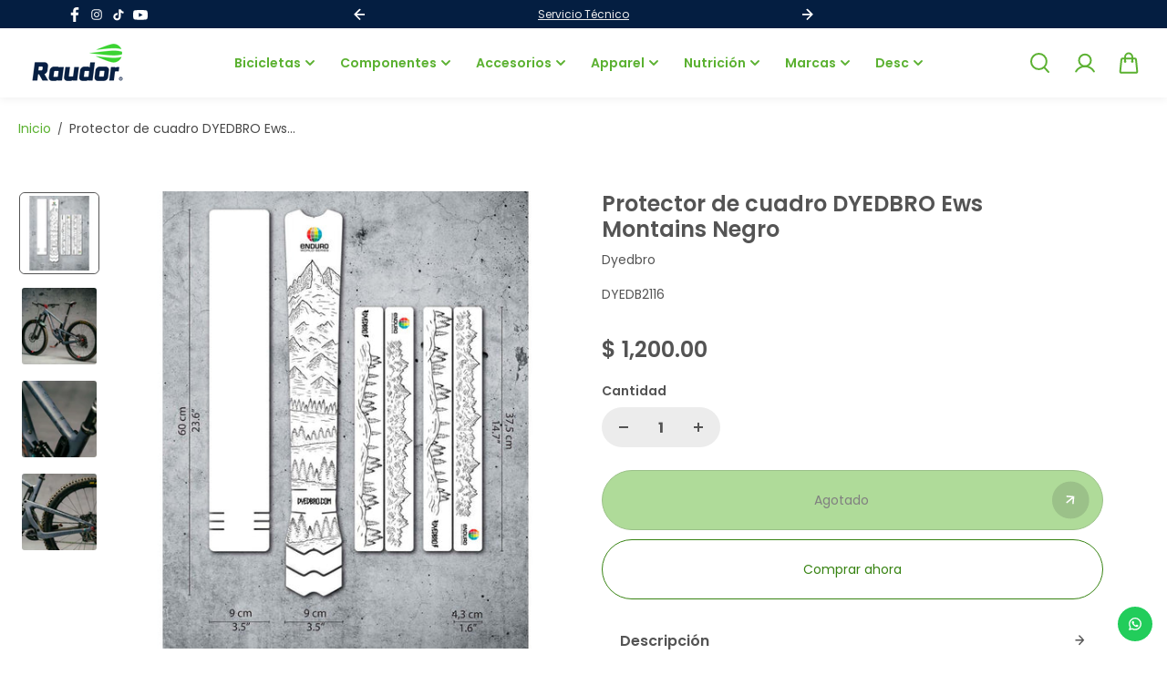

--- FILE ---
content_type: text/html; charset=utf-8
request_url: https://raudor.com/products/dyedb2116
body_size: 51100
content:
<!doctype html>
  <html class="no-js" lang="es">
    <head>
      <meta charset="utf-8">
      <meta http-equiv="X-UA-Compatible" content="IE=edge">
      <meta name="viewport" content="width=device-width,initial-scale=1">
      <meta name="theme-color" content="#F5F5F5">
      
  
  <meta property="og:site_name" content="Raudor ¡Ciclismo a un clic de ti!">
  <meta property="og:url" content="https://raudor.com/products/dyedb2116">
  <meta property="og:title" content="Protector de cuadro DYEDBRO Ews Montains Negro">
  <meta property="og:type" content="product">
  <meta property="og:description" content="Protector de cuadro DYEDBRO Ews Montains Negro"><meta property="og:image" content="http://raudor.com/cdn/shop/products/protector-de-cuadro-dyedbro-ews-montains-negro-133352.jpg?v=1632515490">
    <meta property="og:image:secure_url" content="https://raudor.com/cdn/shop/products/protector-de-cuadro-dyedbro-ews-montains-negro-133352.jpg?v=1632515490">
    <meta property="og:image:width" content="1024">
    <meta property="og:image:height" content="1024"><meta property="og:price:amount" content="1,200.00">
    <meta property="og:price:currency" content="MXN"><meta name="twitter:card" content="summary_large_image">
  <meta name="twitter:title" content="Protector de cuadro DYEDBRO Ews Montains Negro">
  <meta name="twitter:description" content="Protector de cuadro DYEDBRO Ews Montains Negro">
  
      <link rel="canonical" href="https://raudor.com/products/dyedb2116">
      <link rel="preconnect" href="https://cdn.shopify.com" crossorigin><link rel="icon" type="image/png" href="//raudor.com/cdn/shop/files/favicon-new.png?crop=center&height=32&v=1613706327&width=32"><link rel="preconnect" href="https://fonts.shopifycdn.com" crossorigin><title>
        Protector de cuadro DYEDBRO Ews Montains Negro
      </title>
  
      
        <meta name="description" content="Protector de cuadro DYEDBRO Ews Montains Negro">
      
      <script>window.performance && window.performance.mark && window.performance.mark('shopify.content_for_header.start');</script><meta name="google-site-verification" content="OQwWGadvpTKseSvtw3Ji4SQc2_9WxQGZoBY27heH1SU">
<meta id="shopify-digital-wallet" name="shopify-digital-wallet" content="/26782430/digital_wallets/dialog">
<meta name="shopify-checkout-api-token" content="379dea94432a06e5e8694fe158fc1971">
<meta id="in-context-paypal-metadata" data-shop-id="26782430" data-venmo-supported="false" data-environment="production" data-locale="es_ES" data-paypal-v4="true" data-currency="MXN">
<link rel="alternate" type="application/json+oembed" href="https://raudor.com/products/dyedb2116.oembed">
<script async="async" src="/checkouts/internal/preloads.js?locale=es-MX"></script>
<script id="shopify-features" type="application/json">{"accessToken":"379dea94432a06e5e8694fe158fc1971","betas":["rich-media-storefront-analytics"],"domain":"raudor.com","predictiveSearch":true,"shopId":26782430,"locale":"es"}</script>
<script>var Shopify = Shopify || {};
Shopify.shop = "raudor-shop.myshopify.com";
Shopify.locale = "es";
Shopify.currency = {"active":"MXN","rate":"1.0"};
Shopify.country = "MX";
Shopify.theme = {"name":"Copia actualizada de Shark 3.0","id":131159556138,"schema_name":"Shark","schema_version":"1.3.1","theme_store_id":2619,"role":"main"};
Shopify.theme.handle = "null";
Shopify.theme.style = {"id":null,"handle":null};
Shopify.cdnHost = "raudor.com/cdn";
Shopify.routes = Shopify.routes || {};
Shopify.routes.root = "/";</script>
<script type="module">!function(o){(o.Shopify=o.Shopify||{}).modules=!0}(window);</script>
<script>!function(o){function n(){var o=[];function n(){o.push(Array.prototype.slice.apply(arguments))}return n.q=o,n}var t=o.Shopify=o.Shopify||{};t.loadFeatures=n(),t.autoloadFeatures=n()}(window);</script>
<script id="shop-js-analytics" type="application/json">{"pageType":"product"}</script>
<script defer="defer" async type="module" src="//raudor.com/cdn/shopifycloud/shop-js/modules/v2/client.init-shop-cart-sync_CvZOh8Af.es.esm.js"></script>
<script defer="defer" async type="module" src="//raudor.com/cdn/shopifycloud/shop-js/modules/v2/chunk.common_3Rxs6Qxh.esm.js"></script>
<script type="module">
  await import("//raudor.com/cdn/shopifycloud/shop-js/modules/v2/client.init-shop-cart-sync_CvZOh8Af.es.esm.js");
await import("//raudor.com/cdn/shopifycloud/shop-js/modules/v2/chunk.common_3Rxs6Qxh.esm.js");

  window.Shopify.SignInWithShop?.initShopCartSync?.({"fedCMEnabled":true,"windoidEnabled":true});

</script>
<script>(function() {
  var isLoaded = false;
  function asyncLoad() {
    if (isLoaded) return;
    isLoaded = true;
    var urls = ["\/\/social-login.oxiapps.com\/api\/init?vt=120\u0026shop=raudor-shop.myshopify.com","https:\/\/assets1.adroll.com\/shopify\/latest\/j\/shopify_rolling_bootstrap_v2.js?adroll_adv_id=A73N3SS3RVE6JJCBSLSO27\u0026adroll_pix_id=PGGRN5PGTVCTRDZ5VFVSZB\u0026shop=raudor-shop.myshopify.com","https:\/\/shopify.covet.pics\/covet-pics-widget-inject.js?shop=raudor-shop.myshopify.com","\/\/www.powr.io\/powr.js?powr-token=raudor-shop.myshopify.com\u0026external-type=shopify\u0026shop=raudor-shop.myshopify.com","\/\/cdn.secomapp.com\/promotionpopup\/cdn\/allshops\/raudor-shop\/1617642731.js?shop=raudor-shop.myshopify.com","https:\/\/chimpstatic.com\/mcjs-connected\/js\/users\/aacb7861ca9b3ce63a0bf4334\/6001b2568aa769bbfd720a520.js?shop=raudor-shop.myshopify.com","\/\/cdn.shopify.com\/proxy\/4b6bb96e0a85ad95243dd4230a9a36bc54d7577c0d7e5d151a6fc8e05693dce8\/shopify-script-tags.s3.eu-west-1.amazonaws.com\/smartseo\/instantpage.js?shop=raudor-shop.myshopify.com\u0026sp-cache-control=cHVibGljLCBtYXgtYWdlPTkwMA","https:\/\/configs.carthike.com\/carthike.js?shop=raudor-shop.myshopify.com","\/\/searchserverapi1.com\/widgets\/shopify\/init.js?a=0W2d2D9Z6x\u0026shop=raudor-shop.myshopify.com"];
    for (var i = 0; i < urls.length; i++) {
      var s = document.createElement('script');
      s.type = 'text/javascript';
      s.async = true;
      s.src = urls[i];
      var x = document.getElementsByTagName('script')[0];
      x.parentNode.insertBefore(s, x);
    }
  };
  if(window.attachEvent) {
    window.attachEvent('onload', asyncLoad);
  } else {
    window.addEventListener('load', asyncLoad, false);
  }
})();</script>
<script id="__st">var __st={"a":26782430,"offset":-25200,"reqid":"93ddb7f0-9ad3-4bbe-9eb5-dd764bd7493e-1768761061","pageurl":"raudor.com\/products\/dyedb2116","u":"056797373dc0","p":"product","rtyp":"product","rid":6592181534762};</script>
<script>window.ShopifyPaypalV4VisibilityTracking = true;</script>
<script id="captcha-bootstrap">!function(){'use strict';const t='contact',e='account',n='new_comment',o=[[t,t],['blogs',n],['comments',n],[t,'customer']],c=[[e,'customer_login'],[e,'guest_login'],[e,'recover_customer_password'],[e,'create_customer']],r=t=>t.map((([t,e])=>`form[action*='/${t}']:not([data-nocaptcha='true']) input[name='form_type'][value='${e}']`)).join(','),a=t=>()=>t?[...document.querySelectorAll(t)].map((t=>t.form)):[];function s(){const t=[...o],e=r(t);return a(e)}const i='password',u='form_key',d=['recaptcha-v3-token','g-recaptcha-response','h-captcha-response',i],f=()=>{try{return window.sessionStorage}catch{return}},m='__shopify_v',_=t=>t.elements[u];function p(t,e,n=!1){try{const o=window.sessionStorage,c=JSON.parse(o.getItem(e)),{data:r}=function(t){const{data:e,action:n}=t;return t[m]||n?{data:e,action:n}:{data:t,action:n}}(c);for(const[e,n]of Object.entries(r))t.elements[e]&&(t.elements[e].value=n);n&&o.removeItem(e)}catch(o){console.error('form repopulation failed',{error:o})}}const l='form_type',E='cptcha';function T(t){t.dataset[E]=!0}const w=window,h=w.document,L='Shopify',v='ce_forms',y='captcha';let A=!1;((t,e)=>{const n=(g='f06e6c50-85a8-45c8-87d0-21a2b65856fe',I='https://cdn.shopify.com/shopifycloud/storefront-forms-hcaptcha/ce_storefront_forms_captcha_hcaptcha.v1.5.2.iife.js',D={infoText:'Protegido por hCaptcha',privacyText:'Privacidad',termsText:'Términos'},(t,e,n)=>{const o=w[L][v],c=o.bindForm;if(c)return c(t,g,e,D).then(n);var r;o.q.push([[t,g,e,D],n]),r=I,A||(h.body.append(Object.assign(h.createElement('script'),{id:'captcha-provider',async:!0,src:r})),A=!0)});var g,I,D;w[L]=w[L]||{},w[L][v]=w[L][v]||{},w[L][v].q=[],w[L][y]=w[L][y]||{},w[L][y].protect=function(t,e){n(t,void 0,e),T(t)},Object.freeze(w[L][y]),function(t,e,n,w,h,L){const[v,y,A,g]=function(t,e,n){const i=e?o:[],u=t?c:[],d=[...i,...u],f=r(d),m=r(i),_=r(d.filter((([t,e])=>n.includes(e))));return[a(f),a(m),a(_),s()]}(w,h,L),I=t=>{const e=t.target;return e instanceof HTMLFormElement?e:e&&e.form},D=t=>v().includes(t);t.addEventListener('submit',(t=>{const e=I(t);if(!e)return;const n=D(e)&&!e.dataset.hcaptchaBound&&!e.dataset.recaptchaBound,o=_(e),c=g().includes(e)&&(!o||!o.value);(n||c)&&t.preventDefault(),c&&!n&&(function(t){try{if(!f())return;!function(t){const e=f();if(!e)return;const n=_(t);if(!n)return;const o=n.value;o&&e.removeItem(o)}(t);const e=Array.from(Array(32),(()=>Math.random().toString(36)[2])).join('');!function(t,e){_(t)||t.append(Object.assign(document.createElement('input'),{type:'hidden',name:u})),t.elements[u].value=e}(t,e),function(t,e){const n=f();if(!n)return;const o=[...t.querySelectorAll(`input[type='${i}']`)].map((({name:t})=>t)),c=[...d,...o],r={};for(const[a,s]of new FormData(t).entries())c.includes(a)||(r[a]=s);n.setItem(e,JSON.stringify({[m]:1,action:t.action,data:r}))}(t,e)}catch(e){console.error('failed to persist form',e)}}(e),e.submit())}));const S=(t,e)=>{t&&!t.dataset[E]&&(n(t,e.some((e=>e===t))),T(t))};for(const o of['focusin','change'])t.addEventListener(o,(t=>{const e=I(t);D(e)&&S(e,y())}));const B=e.get('form_key'),M=e.get(l),P=B&&M;t.addEventListener('DOMContentLoaded',(()=>{const t=y();if(P)for(const e of t)e.elements[l].value===M&&p(e,B);[...new Set([...A(),...v().filter((t=>'true'===t.dataset.shopifyCaptcha))])].forEach((e=>S(e,t)))}))}(h,new URLSearchParams(w.location.search),n,t,e,['guest_login'])})(!0,!0)}();</script>
<script integrity="sha256-4kQ18oKyAcykRKYeNunJcIwy7WH5gtpwJnB7kiuLZ1E=" data-source-attribution="shopify.loadfeatures" defer="defer" src="//raudor.com/cdn/shopifycloud/storefront/assets/storefront/load_feature-a0a9edcb.js" crossorigin="anonymous"></script>
<script data-source-attribution="shopify.dynamic_checkout.dynamic.init">var Shopify=Shopify||{};Shopify.PaymentButton=Shopify.PaymentButton||{isStorefrontPortableWallets:!0,init:function(){window.Shopify.PaymentButton.init=function(){};var t=document.createElement("script");t.src="https://raudor.com/cdn/shopifycloud/portable-wallets/latest/portable-wallets.es.js",t.type="module",document.head.appendChild(t)}};
</script>
<script data-source-attribution="shopify.dynamic_checkout.buyer_consent">
  function portableWalletsHideBuyerConsent(e){var t=document.getElementById("shopify-buyer-consent"),n=document.getElementById("shopify-subscription-policy-button");t&&n&&(t.classList.add("hidden"),t.setAttribute("aria-hidden","true"),n.removeEventListener("click",e))}function portableWalletsShowBuyerConsent(e){var t=document.getElementById("shopify-buyer-consent"),n=document.getElementById("shopify-subscription-policy-button");t&&n&&(t.classList.remove("hidden"),t.removeAttribute("aria-hidden"),n.addEventListener("click",e))}window.Shopify?.PaymentButton&&(window.Shopify.PaymentButton.hideBuyerConsent=portableWalletsHideBuyerConsent,window.Shopify.PaymentButton.showBuyerConsent=portableWalletsShowBuyerConsent);
</script>
<script>
  function portableWalletsCleanup(e){e&&e.src&&console.error("Failed to load portable wallets script "+e.src);var t=document.querySelectorAll("shopify-accelerated-checkout .shopify-payment-button__skeleton, shopify-accelerated-checkout-cart .wallet-cart-button__skeleton"),e=document.getElementById("shopify-buyer-consent");for(let e=0;e<t.length;e++)t[e].remove();e&&e.remove()}function portableWalletsNotLoadedAsModule(e){e instanceof ErrorEvent&&"string"==typeof e.message&&e.message.includes("import.meta")&&"string"==typeof e.filename&&e.filename.includes("portable-wallets")&&(window.removeEventListener("error",portableWalletsNotLoadedAsModule),window.Shopify.PaymentButton.failedToLoad=e,"loading"===document.readyState?document.addEventListener("DOMContentLoaded",window.Shopify.PaymentButton.init):window.Shopify.PaymentButton.init())}window.addEventListener("error",portableWalletsNotLoadedAsModule);
</script>

<script type="module" src="https://raudor.com/cdn/shopifycloud/portable-wallets/latest/portable-wallets.es.js" onError="portableWalletsCleanup(this)" crossorigin="anonymous"></script>
<script nomodule>
  document.addEventListener("DOMContentLoaded", portableWalletsCleanup);
</script>

<script id='scb4127' type='text/javascript' async='' src='https://raudor.com/cdn/shopifycloud/privacy-banner/storefront-banner.js'></script><link id="shopify-accelerated-checkout-styles" rel="stylesheet" media="screen" href="https://raudor.com/cdn/shopifycloud/portable-wallets/latest/accelerated-checkout-backwards-compat.css" crossorigin="anonymous">
<style id="shopify-accelerated-checkout-cart">
        #shopify-buyer-consent {
  margin-top: 1em;
  display: inline-block;
  width: 100%;
}

#shopify-buyer-consent.hidden {
  display: none;
}

#shopify-subscription-policy-button {
  background: none;
  border: none;
  padding: 0;
  text-decoration: underline;
  font-size: inherit;
  cursor: pointer;
}

#shopify-subscription-policy-button::before {
  box-shadow: none;
}

      </style>

<script>window.performance && window.performance.mark && window.performance.mark('shopify.content_for_header.end');</script>

<style data-shopify>
      @font-face {
  font-family: Poppins;
  font-weight: 400;
  font-style: normal;
  font-display: swap;
  src: url("//raudor.com/cdn/fonts/poppins/poppins_n4.0ba78fa5af9b0e1a374041b3ceaadf0a43b41362.woff2") format("woff2"),
       url("//raudor.com/cdn/fonts/poppins/poppins_n4.214741a72ff2596839fc9760ee7a770386cf16ca.woff") format("woff");
}

      @font-face {
  font-family: Poppins;
  font-weight: 700;
  font-style: normal;
  font-display: swap;
  src: url("//raudor.com/cdn/fonts/poppins/poppins_n7.56758dcf284489feb014a026f3727f2f20a54626.woff2") format("woff2"),
       url("//raudor.com/cdn/fonts/poppins/poppins_n7.f34f55d9b3d3205d2cd6f64955ff4b36f0cfd8da.woff") format("woff");
}

      @font-face {
  font-family: Poppins;
  font-weight: 400;
  font-style: italic;
  font-display: swap;
  src: url("//raudor.com/cdn/fonts/poppins/poppins_i4.846ad1e22474f856bd6b81ba4585a60799a9f5d2.woff2") format("woff2"),
       url("//raudor.com/cdn/fonts/poppins/poppins_i4.56b43284e8b52fc64c1fd271f289a39e8477e9ec.woff") format("woff");
}

      @font-face {
  font-family: Poppins;
  font-weight: 700;
  font-style: italic;
  font-display: swap;
  src: url("//raudor.com/cdn/fonts/poppins/poppins_i7.42fd71da11e9d101e1e6c7932199f925f9eea42d.woff2") format("woff2"),
       url("//raudor.com/cdn/fonts/poppins/poppins_i7.ec8499dbd7616004e21155106d13837fff4cf556.woff") format("woff");
}

      @font-face {
  font-family: Poppins;
  font-weight: 600;
  font-style: normal;
  font-display: swap;
  src: url("//raudor.com/cdn/fonts/poppins/poppins_n6.aa29d4918bc243723d56b59572e18228ed0786f6.woff2") format("woff2"),
       url("//raudor.com/cdn/fonts/poppins/poppins_n6.5f815d845fe073750885d5b7e619ee00e8111208.woff") format("woff");
}

      @font-face {
  font-family: Poppins;
  font-weight: 600;
  font-style: italic;
  font-display: swap;
  src: url("//raudor.com/cdn/fonts/poppins/poppins_i6.bb8044d6203f492888d626dafda3c2999253e8e9.woff2") format("woff2"),
       url("//raudor.com/cdn/fonts/poppins/poppins_i6.e233dec1a61b1e7dead9f920159eda42280a02c3.woff") format("woff");
}



  :root {
      --body-font-family: Poppins,sans-serif;
      --body-font-weight: 400;
      --body-font-style: normal;
      --body-font-line-height: 1.3;
      --body-letter-spacing: 0.0em;
      --body-font-scale: 1.0;;
      --heading-font-family: Poppins,sans-serif;
      --heading-font-style: normal;
      --heading-font-weight: 600;
      --heading-font-line-height: 1.2;
      --heading-letter-spacing: 0.0em;
      --heading-font-scale: 1.0;
      --button-font-family: var(--heading-font-family);
      --button-font-weight:var(--heading-font-style);
      --button-font-style:var(--heading-font-weight);
      --button-text-transform: unset;
      --button-radius: 36px;
      --form-radius: 12px;
      --card-radius:6px;
      --block-radius:6px;
      --xsmall-text: calc(var(--body-font-scale) * 10px);
      --small-text: calc(var(--body-font-scale) * 12px);
      --text: calc(var(--body-font-scale) * 14px);
      --medium-text: calc(var(--body-font-scale) * 16px);
      --large-text: calc(var(--body-font-scale) * 18px);
      --h1: calc(var(--heading-font-scale) * 75px);
      --h2: calc(var(--heading-font-scale) * 60px);
      --h3: calc(var(--heading-font-scale) * 40px);
      --h4: calc(var(--heading-font-scale) * 30px);
      --h5: calc(var(--heading-font-scale) * 24px);
      --h6: calc(var(--heading-font-scale) * 20px);

      --header-background: #FFFFFF;
      --header-text-color:#5bb131;
      --header-hover-color: #378312;
      --submenu-background:#ffffff;
      --submenu-color:#000000;
      --submenu-hover-color:#5bb131;
      --submenu-border-color:#efefef;


      --footer-background:#ffffff;
      --footer-heading-color:#545454;
      --footer-text-color:#757575;
      --footer-link-color:#8c8c8c;

      
--footer-background-light:#e5e5e5;--footer-hover-color: #5bb131;
      --footer-newsletter-background:#efefef;
      --footer-newsletter-text:#000000;


      
--footer-newsletter-placeholder-text: #0d0d0d;/* Secondary footer */

      --footer-secondary-background:#f2f2f2;
      --footer-secondary-color:#242223;
      --footer-secondary-link-color:#6b6b6b;
      --footer-policies-background:#000000;
      --footer-policies-color:#757575;
      --footer-policies-link-color:#757575;
      --footer-policies-link-hover:#ffffff;

      --error-text-color: red;
      --error-text-background: rgba(255, 0, 0, 0.05);
      --success-text-color: green;
      --success-text-background: rgba(0, 128, 0, 0.05);

      --top-spacer: 0;
      --bottom-spacer: 0;

      --sale-badge-bg:#5bb131;
      --sale-badge-color:#FFFFFF;
      --custom-badge-bg:  #378312;
      --custom-badge-color: #FFFFFF;
      --soldout-badge-bg: #545454;
      --soldout-badge-color: #FFFFFF;
      --product-discount-color:#FFFFFF;
      --product-discount-background:#378312;

      --border-width:1px;
      --button-border-width:1px;
      --page-overlay-background: 255,255,255;
      --page-overlay-opacity: 0;
      --article-overlay-background: 0,0,0;
      --article-overlay-opacity: 0.2;

  }
  
  :root,
    .primary-scheme{
      
        --body-background:#ffffff;
      
      --body-alternate-background: #f2f2f2;
      --heading-color: #000000;
      --text-color: #484848;
      --text-light-color: rgba(72, 72, 72, 0.5);
      --text-extralight-color: rgba(72, 72, 72, 0.3);
      --link-color: #5bb131;
      --button-background:rgba(0,0,0,0);
      --button-text-color: #378312;
      --button-border: rgba(0,0,0,0);
      --button-background-hover: #5bb131;
      --button-text-color-hover: #ffffff;
      --button-border-hover: #5bb131;
      --image-bg: #ffffff;
      --form-border: #d8d8d8;
      --form-background: #f2f2f2;
      --form-text-color: #252324;
      --border-color: #e9e9e9;
      --slider-icon-color: #ffffff;
      --slider-icon-background: #252324;
      --slider-icon-border:rgba(0,0,0,0);
      --product-border:#e9e9e9;
      --product-background:#ffffff;
      --product-title-color:#252324;

        
--shipping-bar-line:#808080;
--heading-color-light:#333333;}


    .secondary-scheme{
      
        --body-background:#f5f5f5;
      
      --body-alternate-background: #ffffff;
      --heading-color: #ffffff;
      --text-color: #484848;
      --text-light-color: rgba(72, 72, 72, 0.5);
      --text-extralight-color: rgba(72, 72, 72, 0.3);
      --link-color: #5bb131;
      --button-background:#000000;
      --button-text-color: #ffffff;
      --button-border: #000000;
      --button-background-hover: #378312;
      --button-text-color-hover: #ffffff;
      --button-border-hover: #378312;
      --image-bg: #f2f2f2;
      --form-border: #d8d8d8;
      --form-background: #ffffff;
      --form-text-color: #252324;
      --border-color: #e9e9e9;
      --slider-icon-color: #ffffff;
      --slider-icon-background: #000000;
      --slider-icon-border:rgba(0,0,0,0);
      --product-border:#e9e9e9;
      --product-background:#ffffff;
      --product-title-color:#252324;

        
--shipping-bar-line:#767676;
--heading-color-light:#808080;}


    .tertiary-scheme{
      
        --body-background:#ffffff;
      
      --body-alternate-background: #ececec;
      --heading-color: #545454;
      --text-color: #545454;
      --text-light-color: rgba(84, 84, 84, 0.5);
      --text-extralight-color: rgba(84, 84, 84, 0.3);
      --link-color: #5bb131;
      --button-background:#5eb632;
      --button-text-color: #000000;
      --button-border: #378312;
      --button-background-hover: #378312;
      --button-text-color-hover: #ffffff;
      --button-border-hover: rgba(0,0,0,0);
      --image-bg: rgba(0,0,0,0);
      --form-border: #ffffff;
      --form-background: rgba(0,0,0,0);
      --form-text-color: #545454;
      --border-color: #313131;
      --slider-icon-color: #ffffff;
      --slider-icon-background: #5eb632;
      --slider-icon-border:rgba(0,0,0,0);
      --product-border:rgba(0,0,0,0);
      --product-background:#ffffff;
      --product-title-color:#000000;

        
--shipping-bar-line:#808080;
--heading-color-light:#878787;}


    .quatnary-scheme{
      
        --body-background:#d8f120;
      
      --body-alternate-background: #ffffff;
      --heading-color: #0a0a0a;
      --text-color: #484848;
      --text-light-color: rgba(72, 72, 72, 0.5);
      --text-extralight-color: rgba(72, 72, 72, 0.3);
      --link-color: #a60c0c;
      --button-background:#252324;
      --button-text-color: #ffffff;
      --button-border: #252324;
      --button-background-hover: #a60c0c;
      --button-text-color-hover: #ffffff;
      --button-border-hover: #a60c0c;
      --image-bg: #ffffff;
      --form-border: #0a0a0a;
      --form-background: #ffffff;
      --form-text-color: #0a0a0a;
      --border-color: #e9e9e9;
      --slider-icon-color: #ffffff;
      --slider-icon-background: #252324;
      --slider-icon-border:rgba(0,0,0,0);
      --product-border:#e9e9e9;
      --product-background:#ffffff;
      --product-title-color:#0a0a0a;

        
--shipping-bar-line:#0f1101;
--heading-color-light:#3d3d3d;}



  @media (max-width:1440px){
      :root{
      --h1: calc(var(--heading-font-scale) * 70px);
      --h2: calc(var(--heading-font-scale) * 55px);
      }
  }
  @media (max-width:1199px){
      :root{
      --h1: calc(var(--heading-font-scale) * 60px);
      --h2: calc(var(--heading-font-scale) * 50px);
      --h3: calc(var(--heading-font-scale) * 30px);
      --h4: calc(var(--heading-font-scale) * 26px);
      --h5: calc(var(--heading-font-scale) * 22px);
      }
  }
  @media (max-width:991px){
      :root{
      --h1: calc(var(--heading-font-scale) * 50px);
      --h2: calc(var(--heading-font-scale) * 40px);
      --h4: calc(var(--heading-font-scale) * 24px);
      --h5: calc(var(--heading-font-scale) * 22px);
      }
  }
  @media (max-width:767px){
      :root{
        --h1: calc(var(--heading-font-scale) * 40px);
        --h2: calc(var(--heading-font-scale) * 36px);
        --parallex-height:;
        --button-radius: 30px;
        --form-radius: 8px;
        --card-radius:4px;
        --block-radius:4px;
      }
  }
  @media (max-width:575px){
      :root{
        --h2: calc(var(--heading-font-scale) * 30px);
        --h3: calc(var(--heading-font-scale) * 28px);
      }
  }
</style>
<link rel="preload" as="style" href="//raudor.com/cdn/shop/t/40/assets/slick.css?v=99639561323254153231720808363">
<link rel="preload" as="style" href="//raudor.com/cdn/shop/t/40/assets/base.css?v=172642902617818153361720808362">
<link rel="preload" as="style" href="//raudor.com/cdn/shop/t/40/assets/common.css?v=75627831019163620871720808362">
<link rel="preload" as="style" href="//raudor.com/cdn/shop/t/40/assets/header.css?v=18665349235691532811720808363">

<link href="//raudor.com/cdn/shop/t/40/assets/slick.css?v=99639561323254153231720808363" rel="stylesheet" type="text/css" media="all" />
<link href="//raudor.com/cdn/shop/t/40/assets/base.css?v=172642902617818153361720808362" rel="stylesheet" type="text/css" media="all" />
<link href="//raudor.com/cdn/shop/t/40/assets/common.css?v=75627831019163620871720808362" rel="stylesheet" type="text/css" media="all" />
<link href="//raudor.com/cdn/shop/t/40/assets/header.css?v=18665349235691532811720808363" rel="stylesheet" type="text/css" media="all" />

<script>
    const showLessText = ``;
    const showMoreText = ``;
    var slInventory = {};
    const prevArrow = '<button class="slide-arrow prev-arrow" aria-label="previous arrow" ><svg  class="slide-arrow-icon1" width="13" height="13" viewBox="0 0 13 13" fill="none" ><path fill-rule="evenodd" clip-rule="evenodd" d="M7 0L0.636039 6.36396L7 12.7279L8.17187 11.5561L3.80836 7.19255L12.5018 7.19253L12.5018 5.53528L3.80837 5.53531L8.17184 1.17184L7 0Z" fill="currentColor"/></svg><svg  class="slide-arrow-icon2" width="13" height="13" viewBox="0 0 13 13" fill="none" ><path fill-rule="evenodd" clip-rule="evenodd" d="M7 0L0.636039 6.36396L7 12.7279L8.17187 11.5561L3.80836 7.19255L12.5018 7.19253L12.5018 5.53528L3.80837 5.53531L8.17184 1.17184L7 0Z" fill="currentColor"/></svg></button>';
    const nextArrow = '<button class="slide-arrow next-arrow" aria-label="next arrow" ><svg class="slide-arrow-icon1" width="13" height="13" viewBox="0 0 13 13" fill="none"><path fill-rule="evenodd" clip-rule="evenodd" d="M6 0L12.364 6.36396L6 12.7279L4.82813 11.5561L9.19164 7.19255L0.498208 7.19253L0.498198 5.53528L9.19163 5.53531L4.82816 1.17184L6 0Z" fill="currentColor"/></svg><svg class="slide-arrow-icon2" width="13" height="13" viewBox="0 0 13 13" fill="none"><path fill-rule="evenodd" clip-rule="evenodd" d="M6 0L12.364 6.36396L6 12.7279L4.82813 11.5561L9.19164 7.19255L0.498208 7.19253L0.498198 5.53528L9.19163 5.53531L4.82816 1.17184L6 0Z" fill="currentColor"/></svg></button>';
    const countryListData={AF:"Afghanistan",AX:"Aland Islands",AL:"Albania",DZ:"Algeria",AS:"American Samoa",AD:"Andorra",AO:"Angola",AI:"Anguilla",AQ:"Antarctica",AG:"Antigua and Barbuda",AR:"Argentina",AM:"Armenia",AW:"Aruba",AU:"Australia",AT:"Austria",AZ:"Azerbaijan",BS:"Bahamas",BH:"Bahrain",BD:"Bangladesh",BB:"Barbados",BY:"Belarus",BE:"Belgium",BZ:"Belize",BJ:"Benin",BM:"Bermuda",BT:"Bhutan",BO:"Bolivia",BQ:"Bonaire, Sint Eustatius and Saba",BA:"Bosnia and Herzegovina",BW:"Botswana",BV:"Bouvet Island",BR:"Brazil",IO:"British Indian Ocean Territory",BN:"Brunei Darussalam",BG:"Bulgaria",BF:"Burkina Faso",BI:"Burundi",KH:"Cambodia",CM:"Cameroon",CA:"Canada",CV:"Cape Verde",KY:"Cayman Islands",CF:"Central African Republic",TD:"Chad",CL:"Chile",CN:"China",CX:"Christmas Island",CC:"Cocos (Keeling) Islands",CO:"Colombia",KM:"Comoros",CG:"Congo",CD:"Congo, the Democratic Republic of the",CK:"Cook Islands",CR:"Costa Rica",CI:"Cote D'Ivoire",HR:"Croatia",CU:"Cuba",CW:"Curacao",CY:"Cyprus",CZ:"Czech Republic",DK:"Denmark",DJ:"Djibouti",DM:"Dominica",DO:"Dominican Republic",EC:"Ecuador",EG:"Egypt",SV:"El Salvador",GQ:"Equatorial Guinea",ER:"Eritrea",EE:"Estonia",ET:"Ethiopia",FK:"Falkland Islands (Malvinas)",FO:"Faroe Islands",FJ:"Fiji",FI:"Finland",FR:"France",GF:"French Guiana",PF:"French Polynesia",TF:"French Southern Territories",GA:"Gabon",GM:"Gambia",GE:"Georgia",DE:"Germany",GH:"Ghana",GI:"Gibraltar",GR:"Greece",GL:"Greenland",GD:"Grenada",GP:"Guadeloupe",GU:"Guam",GT:"Guatemala",GG:"Guernsey",GN:"Guinea",GW:"Guinea-Bissau",GY:"Guyana",HT:"Haiti",HM:"Heard Island and Mcdonald Islands",VA:"Holy See (Vatican City State)",HN:"Honduras",HK:"Hong Kong",HU:"Hungary",IS:"Iceland",IN:"India",ID:"Indonesia",IR:"Iran, Islamic Republic of",IQ:"Iraq",IE:"Ireland",IM:"Isle of Man",IL:"Israel",IT:"Italy",JM:"Jamaica",JP:"Japan",JE:"Jersey",JO:"Jordan",KZ:"Kazakhstan",KE:"Kenya",KI:"Kiribati",KP:"Korea, Democratic People's Republic of",KR:"Korea, Republic of",XK:"Kosovo",KW:"Kuwait",KG:"Kyrgyzstan",LA:"Lao People's Democratic Republic",LV:"Latvia",LB:"Lebanon",LS:"Lesotho",LR:"Liberia",LY:"Libyan Arab Jamahiriya",LI:"Liechtenstein",LT:"Lithuania",LU:"Luxembourg",MO:"Macao",MK:"Macedonia, the Former Yugoslav Republic of",MG:"Madagascar",MW:"Malawi",MY:"Malaysia",MV:"Maldives",ML:"Mali",MT:"Malta",MH:"Marshall Islands",MQ:"Martinique",MR:"Mauritania",MU:"Mauritius",YT:"Mayotte",MX:"Mexico",FM:"Micronesia, Federated States of",MD:"Moldova, Republic of",MC:"Monaco",MN:"Mongolia",ME:"Montenegro",MS:"Montserrat",MA:"Morocco",MZ:"Mozambique",MM:"Myanmar",NA:"Namibia",NR:"Nauru",NP:"Nepal",NL:"Netherlands",AN:"Netherlands Antilles",NC:"New Caledonia",NZ:"New Zealand",NI:"Nicaragua",NE:"Niger",NG:"Nigeria",NU:"Niue",NF:"Norfolk Island",MP:"Northern Mariana Islands",NO:"Norway",OM:"Oman",PK:"Pakistan",PW:"Palau",PS:"Palestinian Territory, Occupied",PA:"Panama",PG:"Papua New Guinea",PY:"Paraguay",PE:"Peru",PH:"Philippines",PN:"Pitcairn",PL:"Poland",PT:"Portugal",PR:"Puerto Rico",QA:"Qatar",RE:"Reunion",RO:"Romania",RU:"Russian Federation",RW:"Rwanda",BL:"Saint Barthelemy",SH:"Saint Helena",KN:"Saint Kitts and Nevis",LC:"Saint Lucia",MF:"Saint Martin",PM:"Saint Pierre and Miquelon",VC:"Saint Vincent and the Grenadines",WS:"Samoa",SM:"San Marino",ST:"Sao Tome and Principe",SA:"Saudi Arabia",SN:"Senegal",RS:"Serbia",CS:"Serbia and Montenegro",SC:"Seychelles",SL:"Sierra Leone",SG:"Singapore",SX:"Sint Maarten",SK:"Slovakia",SI:"Slovenia",SB:"Solomon Islands",SO:"Somalia",ZA:"South Africa",GS:"South Georgia and the South Sandwich Islands",SS:"South Sudan",ES:"Spain",LK:"Sri Lanka",SD:"Sudan",SR:"Suriname",SJ:"Svalbard and Jan Mayen",SZ:"Swaziland",SE:"Sweden",CH:"Switzerland",SY:"Syrian Arab Republic",TW:"Taiwan, Province of China",TJ:"Tajikistan",TZ:"Tanzania, United Republic of",TH:"Thailand",TL:"Timor-Leste",TG:"Togo",TK:"Tokelau",TO:"Tonga",TT:"Trinidad and Tobago",TN:"Tunisia",TR:"Turkey",TM:"Turkmenistan",TC:"Turks and Caicos Islands",TV:"Tuvalu",UG:"Uganda",UA:"Ukraine",AE:"United Arab Emirates",GB:"United Kingdom",US:"United States",UM:"United States Minor Outlying Islands",UY:"Uruguay",UZ:"Uzbekistan",VU:"Vanuatu",VE:"Venezuela",VN:"Viet Nam",VG:"Virgin Islands, British",VI:"Virgin Islands, U.s.",WF:"Wallis and Futuna",EH:"Western Sahara",YE:"Yemen",ZM:"Zambia",ZW:"Zimbabwe"};
    const freeShippingAmount = `250000`;
    const ShippingBarText = `Completa $2,500 MXN para obtener envío gratis. (No aplica para bicicletas)`;
    const freeShippingBarSuccessText = `Felicidades`;
    const googleMapApiKey = 'AIzaSyBgCaYPd8IZGV3omaDxbmLw-wWdWA4rofs';const freeShippingBarStatus = false;const preLoaderIcon = `<div class="search-loader">
        <svg width="50px" height="50px" viewBox="0 0 100 100" >
            <circle cx="50" cy="50" fill="none" stroke="currentColor" stroke-width="6" r="35" stroke-dasharray="164.93361431346415 56.97787143782138">
            <animateTransform attributeName="transform" type="rotate" repeatCount="indefinite" dur="1s" values="0 50 50;360 50 50" keyTimes="0;1"/>
            </circle>
        </svg>
        </div>`;
    var cartTotalPrice = 0;
    var cartItemCount = 0;
    const noResultFound = ``;
    const moneyFormat = "$ {{amount}}";
    const preorderStatus =  false;
    const preorderText = `Pedido especial`;
    const soldOutText = `Agotado`;
    const saleOffText = ``;
    const unitPriceText = `Precio unitario`;
    const addToCartText = `Añadir al carrito`;
    const unavailableText = `No disponible`;
    const shipRateUnavailable = ``;
    const clearbtnRecent = ``;
    const recentHeading = ``;
    const rootUrl = '/';
    const cartUrl = '/cart.js';
    const mainCartUrl = '/cart';
    const cartAdd = '/cart/add';
    const cartAddUrl = '/cart/add.js';
    const cartUpdateUrl = '/cart/update.js';
    const cartChangeUrl = '/cart/change.js';
    const cartClearUrl = '/cart/clear.js';
    const searchurl = '/search';
    const variantStyle = `swatch`;
    
    const animationStatus = false;
    const preloaderAppearance = `first_time`;
</script>

<style>
  
  
  
</style>

<script src="//raudor.com/cdn/shop/t/40/assets/jquery.min.js?v=158417595810649192771720808363" defer></script>

<script src="//raudor.com/cdn/shop/t/40/assets/lazysizes.min.js?v=166473712726788881691720808363" defer></script>
<script src="//raudor.com/cdn/shop/t/40/assets/slick.min.js?v=40527587340736000061720808363" defer></script>
<script src="//raudor.com/cdn/shop/t/40/assets/parallax.js?v=121117513572645429621720808363" defer></script>
<script src="//raudor.com/cdn/shop/t/40/assets/product-model.js?v=66945402007971227111720808363" defer></script>
<script src="//raudor.com/cdn/shop/t/40/assets/global.js?v=130610160849936134851720808363" defer></script>
<script src="//raudor.com/cdn/shop/t/40/assets/search.js?v=143065931872034414321720808363" defer></script>

<link href="https://monorail-edge.shopifysvc.com" rel="dns-prefetch">
<script>(function(){if ("sendBeacon" in navigator && "performance" in window) {try {var session_token_from_headers = performance.getEntriesByType('navigation')[0].serverTiming.find(x => x.name == '_s').description;} catch {var session_token_from_headers = undefined;}var session_cookie_matches = document.cookie.match(/_shopify_s=([^;]*)/);var session_token_from_cookie = session_cookie_matches && session_cookie_matches.length === 2 ? session_cookie_matches[1] : "";var session_token = session_token_from_headers || session_token_from_cookie || "";function handle_abandonment_event(e) {var entries = performance.getEntries().filter(function(entry) {return /monorail-edge.shopifysvc.com/.test(entry.name);});if (!window.abandonment_tracked && entries.length === 0) {window.abandonment_tracked = true;var currentMs = Date.now();var navigation_start = performance.timing.navigationStart;var payload = {shop_id: 26782430,url: window.location.href,navigation_start,duration: currentMs - navigation_start,session_token,page_type: "product"};window.navigator.sendBeacon("https://monorail-edge.shopifysvc.com/v1/produce", JSON.stringify({schema_id: "online_store_buyer_site_abandonment/1.1",payload: payload,metadata: {event_created_at_ms: currentMs,event_sent_at_ms: currentMs}}));}}window.addEventListener('pagehide', handle_abandonment_event);}}());</script>
<script id="web-pixels-manager-setup">(function e(e,d,r,n,o){if(void 0===o&&(o={}),!Boolean(null===(a=null===(i=window.Shopify)||void 0===i?void 0:i.analytics)||void 0===a?void 0:a.replayQueue)){var i,a;window.Shopify=window.Shopify||{};var t=window.Shopify;t.analytics=t.analytics||{};var s=t.analytics;s.replayQueue=[],s.publish=function(e,d,r){return s.replayQueue.push([e,d,r]),!0};try{self.performance.mark("wpm:start")}catch(e){}var l=function(){var e={modern:/Edge?\/(1{2}[4-9]|1[2-9]\d|[2-9]\d{2}|\d{4,})\.\d+(\.\d+|)|Firefox\/(1{2}[4-9]|1[2-9]\d|[2-9]\d{2}|\d{4,})\.\d+(\.\d+|)|Chrom(ium|e)\/(9{2}|\d{3,})\.\d+(\.\d+|)|(Maci|X1{2}).+ Version\/(15\.\d+|(1[6-9]|[2-9]\d|\d{3,})\.\d+)([,.]\d+|)( \(\w+\)|)( Mobile\/\w+|) Safari\/|Chrome.+OPR\/(9{2}|\d{3,})\.\d+\.\d+|(CPU[ +]OS|iPhone[ +]OS|CPU[ +]iPhone|CPU IPhone OS|CPU iPad OS)[ +]+(15[._]\d+|(1[6-9]|[2-9]\d|\d{3,})[._]\d+)([._]\d+|)|Android:?[ /-](13[3-9]|1[4-9]\d|[2-9]\d{2}|\d{4,})(\.\d+|)(\.\d+|)|Android.+Firefox\/(13[5-9]|1[4-9]\d|[2-9]\d{2}|\d{4,})\.\d+(\.\d+|)|Android.+Chrom(ium|e)\/(13[3-9]|1[4-9]\d|[2-9]\d{2}|\d{4,})\.\d+(\.\d+|)|SamsungBrowser\/([2-9]\d|\d{3,})\.\d+/,legacy:/Edge?\/(1[6-9]|[2-9]\d|\d{3,})\.\d+(\.\d+|)|Firefox\/(5[4-9]|[6-9]\d|\d{3,})\.\d+(\.\d+|)|Chrom(ium|e)\/(5[1-9]|[6-9]\d|\d{3,})\.\d+(\.\d+|)([\d.]+$|.*Safari\/(?![\d.]+ Edge\/[\d.]+$))|(Maci|X1{2}).+ Version\/(10\.\d+|(1[1-9]|[2-9]\d|\d{3,})\.\d+)([,.]\d+|)( \(\w+\)|)( Mobile\/\w+|) Safari\/|Chrome.+OPR\/(3[89]|[4-9]\d|\d{3,})\.\d+\.\d+|(CPU[ +]OS|iPhone[ +]OS|CPU[ +]iPhone|CPU IPhone OS|CPU iPad OS)[ +]+(10[._]\d+|(1[1-9]|[2-9]\d|\d{3,})[._]\d+)([._]\d+|)|Android:?[ /-](13[3-9]|1[4-9]\d|[2-9]\d{2}|\d{4,})(\.\d+|)(\.\d+|)|Mobile Safari.+OPR\/([89]\d|\d{3,})\.\d+\.\d+|Android.+Firefox\/(13[5-9]|1[4-9]\d|[2-9]\d{2}|\d{4,})\.\d+(\.\d+|)|Android.+Chrom(ium|e)\/(13[3-9]|1[4-9]\d|[2-9]\d{2}|\d{4,})\.\d+(\.\d+|)|Android.+(UC? ?Browser|UCWEB|U3)[ /]?(15\.([5-9]|\d{2,})|(1[6-9]|[2-9]\d|\d{3,})\.\d+)\.\d+|SamsungBrowser\/(5\.\d+|([6-9]|\d{2,})\.\d+)|Android.+MQ{2}Browser\/(14(\.(9|\d{2,})|)|(1[5-9]|[2-9]\d|\d{3,})(\.\d+|))(\.\d+|)|K[Aa][Ii]OS\/(3\.\d+|([4-9]|\d{2,})\.\d+)(\.\d+|)/},d=e.modern,r=e.legacy,n=navigator.userAgent;return n.match(d)?"modern":n.match(r)?"legacy":"unknown"}(),u="modern"===l?"modern":"legacy",c=(null!=n?n:{modern:"",legacy:""})[u],f=function(e){return[e.baseUrl,"/wpm","/b",e.hashVersion,"modern"===e.buildTarget?"m":"l",".js"].join("")}({baseUrl:d,hashVersion:r,buildTarget:u}),m=function(e){var d=e.version,r=e.bundleTarget,n=e.surface,o=e.pageUrl,i=e.monorailEndpoint;return{emit:function(e){var a=e.status,t=e.errorMsg,s=(new Date).getTime(),l=JSON.stringify({metadata:{event_sent_at_ms:s},events:[{schema_id:"web_pixels_manager_load/3.1",payload:{version:d,bundle_target:r,page_url:o,status:a,surface:n,error_msg:t},metadata:{event_created_at_ms:s}}]});if(!i)return console&&console.warn&&console.warn("[Web Pixels Manager] No Monorail endpoint provided, skipping logging."),!1;try{return self.navigator.sendBeacon.bind(self.navigator)(i,l)}catch(e){}var u=new XMLHttpRequest;try{return u.open("POST",i,!0),u.setRequestHeader("Content-Type","text/plain"),u.send(l),!0}catch(e){return console&&console.warn&&console.warn("[Web Pixels Manager] Got an unhandled error while logging to Monorail."),!1}}}}({version:r,bundleTarget:l,surface:e.surface,pageUrl:self.location.href,monorailEndpoint:e.monorailEndpoint});try{o.browserTarget=l,function(e){var d=e.src,r=e.async,n=void 0===r||r,o=e.onload,i=e.onerror,a=e.sri,t=e.scriptDataAttributes,s=void 0===t?{}:t,l=document.createElement("script"),u=document.querySelector("head"),c=document.querySelector("body");if(l.async=n,l.src=d,a&&(l.integrity=a,l.crossOrigin="anonymous"),s)for(var f in s)if(Object.prototype.hasOwnProperty.call(s,f))try{l.dataset[f]=s[f]}catch(e){}if(o&&l.addEventListener("load",o),i&&l.addEventListener("error",i),u)u.appendChild(l);else{if(!c)throw new Error("Did not find a head or body element to append the script");c.appendChild(l)}}({src:f,async:!0,onload:function(){if(!function(){var e,d;return Boolean(null===(d=null===(e=window.Shopify)||void 0===e?void 0:e.analytics)||void 0===d?void 0:d.initialized)}()){var d=window.webPixelsManager.init(e)||void 0;if(d){var r=window.Shopify.analytics;r.replayQueue.forEach((function(e){var r=e[0],n=e[1],o=e[2];d.publishCustomEvent(r,n,o)})),r.replayQueue=[],r.publish=d.publishCustomEvent,r.visitor=d.visitor,r.initialized=!0}}},onerror:function(){return m.emit({status:"failed",errorMsg:"".concat(f," has failed to load")})},sri:function(e){var d=/^sha384-[A-Za-z0-9+/=]+$/;return"string"==typeof e&&d.test(e)}(c)?c:"",scriptDataAttributes:o}),m.emit({status:"loading"})}catch(e){m.emit({status:"failed",errorMsg:(null==e?void 0:e.message)||"Unknown error"})}}})({shopId: 26782430,storefrontBaseUrl: "https://raudor.com",extensionsBaseUrl: "https://extensions.shopifycdn.com/cdn/shopifycloud/web-pixels-manager",monorailEndpoint: "https://monorail-edge.shopifysvc.com/unstable/produce_batch",surface: "storefront-renderer",enabledBetaFlags: ["2dca8a86"],webPixelsConfigList: [{"id":"381681706","configuration":"{\"config\":\"{\\\"pixel_id\\\":\\\"G-0XJ5Q07DKX\\\",\\\"target_country\\\":\\\"MX\\\",\\\"gtag_events\\\":[{\\\"type\\\":\\\"begin_checkout\\\",\\\"action_label\\\":\\\"G-0XJ5Q07DKX\\\"},{\\\"type\\\":\\\"search\\\",\\\"action_label\\\":\\\"G-0XJ5Q07DKX\\\"},{\\\"type\\\":\\\"view_item\\\",\\\"action_label\\\":[\\\"G-0XJ5Q07DKX\\\",\\\"MC-94GQMLTYHL\\\"]},{\\\"type\\\":\\\"purchase\\\",\\\"action_label\\\":[\\\"G-0XJ5Q07DKX\\\",\\\"MC-94GQMLTYHL\\\"]},{\\\"type\\\":\\\"page_view\\\",\\\"action_label\\\":[\\\"G-0XJ5Q07DKX\\\",\\\"MC-94GQMLTYHL\\\"]},{\\\"type\\\":\\\"add_payment_info\\\",\\\"action_label\\\":\\\"G-0XJ5Q07DKX\\\"},{\\\"type\\\":\\\"add_to_cart\\\",\\\"action_label\\\":\\\"G-0XJ5Q07DKX\\\"}],\\\"enable_monitoring_mode\\\":false}\"}","eventPayloadVersion":"v1","runtimeContext":"OPEN","scriptVersion":"b2a88bafab3e21179ed38636efcd8a93","type":"APP","apiClientId":1780363,"privacyPurposes":[],"dataSharingAdjustments":{"protectedCustomerApprovalScopes":["read_customer_address","read_customer_email","read_customer_name","read_customer_personal_data","read_customer_phone"]}},{"id":"300122154","configuration":"{\"pixelCode\":\"CM1MFJBC77UDG7P6IMEG\"}","eventPayloadVersion":"v1","runtimeContext":"STRICT","scriptVersion":"22e92c2ad45662f435e4801458fb78cc","type":"APP","apiClientId":4383523,"privacyPurposes":["ANALYTICS","MARKETING","SALE_OF_DATA"],"dataSharingAdjustments":{"protectedCustomerApprovalScopes":["read_customer_address","read_customer_email","read_customer_name","read_customer_personal_data","read_customer_phone"]}},{"id":"207847466","configuration":"{\"apiKey\":\"0W2d2D9Z6x\", \"host\":\"searchserverapi.com\"}","eventPayloadVersion":"v1","runtimeContext":"STRICT","scriptVersion":"5559ea45e47b67d15b30b79e7c6719da","type":"APP","apiClientId":578825,"privacyPurposes":["ANALYTICS"],"dataSharingAdjustments":{"protectedCustomerApprovalScopes":["read_customer_personal_data"]}},{"id":"108003370","configuration":"{\"pixel_id\":\"148797979128326\",\"pixel_type\":\"facebook_pixel\",\"metaapp_system_user_token\":\"-\"}","eventPayloadVersion":"v1","runtimeContext":"OPEN","scriptVersion":"ca16bc87fe92b6042fbaa3acc2fbdaa6","type":"APP","apiClientId":2329312,"privacyPurposes":["ANALYTICS","MARKETING","SALE_OF_DATA"],"dataSharingAdjustments":{"protectedCustomerApprovalScopes":["read_customer_address","read_customer_email","read_customer_name","read_customer_personal_data","read_customer_phone"]}},{"id":"shopify-app-pixel","configuration":"{}","eventPayloadVersion":"v1","runtimeContext":"STRICT","scriptVersion":"0450","apiClientId":"shopify-pixel","type":"APP","privacyPurposes":["ANALYTICS","MARKETING"]},{"id":"shopify-custom-pixel","eventPayloadVersion":"v1","runtimeContext":"LAX","scriptVersion":"0450","apiClientId":"shopify-pixel","type":"CUSTOM","privacyPurposes":["ANALYTICS","MARKETING"]}],isMerchantRequest: false,initData: {"shop":{"name":"Raudor ¡Ciclismo a un clic de ti!","paymentSettings":{"currencyCode":"MXN"},"myshopifyDomain":"raudor-shop.myshopify.com","countryCode":"MX","storefrontUrl":"https:\/\/raudor.com"},"customer":null,"cart":null,"checkout":null,"productVariants":[{"price":{"amount":1200.0,"currencyCode":"MXN"},"product":{"title":"Protector de cuadro DYEDBRO Ews Montains Negro","vendor":"Dyedbro","id":"6592181534762","untranslatedTitle":"Protector de cuadro DYEDBRO Ews Montains Negro","url":"\/products\/dyedb2116","type":"Componentes"},"id":"39431209517098","image":{"src":"\/\/raudor.com\/cdn\/shop\/products\/protector-de-cuadro-dyedbro-ews-montains-negro-133352.jpg?v=1632515490"},"sku":"DYEDB2116","title":"Default Title","untranslatedTitle":"Default Title"}],"purchasingCompany":null},},"https://raudor.com/cdn","fcfee988w5aeb613cpc8e4bc33m6693e112",{"modern":"","legacy":""},{"shopId":"26782430","storefrontBaseUrl":"https:\/\/raudor.com","extensionBaseUrl":"https:\/\/extensions.shopifycdn.com\/cdn\/shopifycloud\/web-pixels-manager","surface":"storefront-renderer","enabledBetaFlags":"[\"2dca8a86\"]","isMerchantRequest":"false","hashVersion":"fcfee988w5aeb613cpc8e4bc33m6693e112","publish":"custom","events":"[[\"page_viewed\",{}],[\"product_viewed\",{\"productVariant\":{\"price\":{\"amount\":1200.0,\"currencyCode\":\"MXN\"},\"product\":{\"title\":\"Protector de cuadro DYEDBRO Ews Montains Negro\",\"vendor\":\"Dyedbro\",\"id\":\"6592181534762\",\"untranslatedTitle\":\"Protector de cuadro DYEDBRO Ews Montains Negro\",\"url\":\"\/products\/dyedb2116\",\"type\":\"Componentes\"},\"id\":\"39431209517098\",\"image\":{\"src\":\"\/\/raudor.com\/cdn\/shop\/products\/protector-de-cuadro-dyedbro-ews-montains-negro-133352.jpg?v=1632515490\"},\"sku\":\"DYEDB2116\",\"title\":\"Default Title\",\"untranslatedTitle\":\"Default Title\"}}]]"});</script><script>
  window.ShopifyAnalytics = window.ShopifyAnalytics || {};
  window.ShopifyAnalytics.meta = window.ShopifyAnalytics.meta || {};
  window.ShopifyAnalytics.meta.currency = 'MXN';
  var meta = {"product":{"id":6592181534762,"gid":"gid:\/\/shopify\/Product\/6592181534762","vendor":"Dyedbro","type":"Componentes","handle":"dyedb2116","variants":[{"id":39431209517098,"price":120000,"name":"Protector de cuadro DYEDBRO Ews Montains Negro","public_title":null,"sku":"DYEDB2116"}],"remote":false},"page":{"pageType":"product","resourceType":"product","resourceId":6592181534762,"requestId":"93ddb7f0-9ad3-4bbe-9eb5-dd764bd7493e-1768761061"}};
  for (var attr in meta) {
    window.ShopifyAnalytics.meta[attr] = meta[attr];
  }
</script>
<script class="analytics">
  (function () {
    var customDocumentWrite = function(content) {
      var jquery = null;

      if (window.jQuery) {
        jquery = window.jQuery;
      } else if (window.Checkout && window.Checkout.$) {
        jquery = window.Checkout.$;
      }

      if (jquery) {
        jquery('body').append(content);
      }
    };

    var hasLoggedConversion = function(token) {
      if (token) {
        return document.cookie.indexOf('loggedConversion=' + token) !== -1;
      }
      return false;
    }

    var setCookieIfConversion = function(token) {
      if (token) {
        var twoMonthsFromNow = new Date(Date.now());
        twoMonthsFromNow.setMonth(twoMonthsFromNow.getMonth() + 2);

        document.cookie = 'loggedConversion=' + token + '; expires=' + twoMonthsFromNow;
      }
    }

    var trekkie = window.ShopifyAnalytics.lib = window.trekkie = window.trekkie || [];
    if (trekkie.integrations) {
      return;
    }
    trekkie.methods = [
      'identify',
      'page',
      'ready',
      'track',
      'trackForm',
      'trackLink'
    ];
    trekkie.factory = function(method) {
      return function() {
        var args = Array.prototype.slice.call(arguments);
        args.unshift(method);
        trekkie.push(args);
        return trekkie;
      };
    };
    for (var i = 0; i < trekkie.methods.length; i++) {
      var key = trekkie.methods[i];
      trekkie[key] = trekkie.factory(key);
    }
    trekkie.load = function(config) {
      trekkie.config = config || {};
      trekkie.config.initialDocumentCookie = document.cookie;
      var first = document.getElementsByTagName('script')[0];
      var script = document.createElement('script');
      script.type = 'text/javascript';
      script.onerror = function(e) {
        var scriptFallback = document.createElement('script');
        scriptFallback.type = 'text/javascript';
        scriptFallback.onerror = function(error) {
                var Monorail = {
      produce: function produce(monorailDomain, schemaId, payload) {
        var currentMs = new Date().getTime();
        var event = {
          schema_id: schemaId,
          payload: payload,
          metadata: {
            event_created_at_ms: currentMs,
            event_sent_at_ms: currentMs
          }
        };
        return Monorail.sendRequest("https://" + monorailDomain + "/v1/produce", JSON.stringify(event));
      },
      sendRequest: function sendRequest(endpointUrl, payload) {
        // Try the sendBeacon API
        if (window && window.navigator && typeof window.navigator.sendBeacon === 'function' && typeof window.Blob === 'function' && !Monorail.isIos12()) {
          var blobData = new window.Blob([payload], {
            type: 'text/plain'
          });

          if (window.navigator.sendBeacon(endpointUrl, blobData)) {
            return true;
          } // sendBeacon was not successful

        } // XHR beacon

        var xhr = new XMLHttpRequest();

        try {
          xhr.open('POST', endpointUrl);
          xhr.setRequestHeader('Content-Type', 'text/plain');
          xhr.send(payload);
        } catch (e) {
          console.log(e);
        }

        return false;
      },
      isIos12: function isIos12() {
        return window.navigator.userAgent.lastIndexOf('iPhone; CPU iPhone OS 12_') !== -1 || window.navigator.userAgent.lastIndexOf('iPad; CPU OS 12_') !== -1;
      }
    };
    Monorail.produce('monorail-edge.shopifysvc.com',
      'trekkie_storefront_load_errors/1.1',
      {shop_id: 26782430,
      theme_id: 131159556138,
      app_name: "storefront",
      context_url: window.location.href,
      source_url: "//raudor.com/cdn/s/trekkie.storefront.cd680fe47e6c39ca5d5df5f0a32d569bc48c0f27.min.js"});

        };
        scriptFallback.async = true;
        scriptFallback.src = '//raudor.com/cdn/s/trekkie.storefront.cd680fe47e6c39ca5d5df5f0a32d569bc48c0f27.min.js';
        first.parentNode.insertBefore(scriptFallback, first);
      };
      script.async = true;
      script.src = '//raudor.com/cdn/s/trekkie.storefront.cd680fe47e6c39ca5d5df5f0a32d569bc48c0f27.min.js';
      first.parentNode.insertBefore(script, first);
    };
    trekkie.load(
      {"Trekkie":{"appName":"storefront","development":false,"defaultAttributes":{"shopId":26782430,"isMerchantRequest":null,"themeId":131159556138,"themeCityHash":"7588993232570476447","contentLanguage":"es","currency":"MXN","eventMetadataId":"f46d3ee8-d6e4-4f0a-90e3-48fd8f424a63"},"isServerSideCookieWritingEnabled":true,"monorailRegion":"shop_domain","enabledBetaFlags":["65f19447"]},"Session Attribution":{},"S2S":{"facebookCapiEnabled":true,"source":"trekkie-storefront-renderer","apiClientId":580111}}
    );

    var loaded = false;
    trekkie.ready(function() {
      if (loaded) return;
      loaded = true;

      window.ShopifyAnalytics.lib = window.trekkie;

      var originalDocumentWrite = document.write;
      document.write = customDocumentWrite;
      try { window.ShopifyAnalytics.merchantGoogleAnalytics.call(this); } catch(error) {};
      document.write = originalDocumentWrite;

      window.ShopifyAnalytics.lib.page(null,{"pageType":"product","resourceType":"product","resourceId":6592181534762,"requestId":"93ddb7f0-9ad3-4bbe-9eb5-dd764bd7493e-1768761061","shopifyEmitted":true});

      var match = window.location.pathname.match(/checkouts\/(.+)\/(thank_you|post_purchase)/)
      var token = match? match[1]: undefined;
      if (!hasLoggedConversion(token)) {
        setCookieIfConversion(token);
        window.ShopifyAnalytics.lib.track("Viewed Product",{"currency":"MXN","variantId":39431209517098,"productId":6592181534762,"productGid":"gid:\/\/shopify\/Product\/6592181534762","name":"Protector de cuadro DYEDBRO Ews Montains Negro","price":"1200.00","sku":"DYEDB2116","brand":"Dyedbro","variant":null,"category":"Componentes","nonInteraction":true,"remote":false},undefined,undefined,{"shopifyEmitted":true});
      window.ShopifyAnalytics.lib.track("monorail:\/\/trekkie_storefront_viewed_product\/1.1",{"currency":"MXN","variantId":39431209517098,"productId":6592181534762,"productGid":"gid:\/\/shopify\/Product\/6592181534762","name":"Protector de cuadro DYEDBRO Ews Montains Negro","price":"1200.00","sku":"DYEDB2116","brand":"Dyedbro","variant":null,"category":"Componentes","nonInteraction":true,"remote":false,"referer":"https:\/\/raudor.com\/products\/dyedb2116"});
      }
    });


        var eventsListenerScript = document.createElement('script');
        eventsListenerScript.async = true;
        eventsListenerScript.src = "//raudor.com/cdn/shopifycloud/storefront/assets/shop_events_listener-3da45d37.js";
        document.getElementsByTagName('head')[0].appendChild(eventsListenerScript);

})();</script>
  <script>
  if (!window.ga || (window.ga && typeof window.ga !== 'function')) {
    window.ga = function ga() {
      (window.ga.q = window.ga.q || []).push(arguments);
      if (window.Shopify && window.Shopify.analytics && typeof window.Shopify.analytics.publish === 'function') {
        window.Shopify.analytics.publish("ga_stub_called", {}, {sendTo: "google_osp_migration"});
      }
      console.error("Shopify's Google Analytics stub called with:", Array.from(arguments), "\nSee https://help.shopify.com/manual/promoting-marketing/pixels/pixel-migration#google for more information.");
    };
    if (window.Shopify && window.Shopify.analytics && typeof window.Shopify.analytics.publish === 'function') {
      window.Shopify.analytics.publish("ga_stub_initialized", {}, {sendTo: "google_osp_migration"});
    }
  }
</script>
<script
  defer
  src="https://raudor.com/cdn/shopifycloud/perf-kit/shopify-perf-kit-3.0.4.min.js"
  data-application="storefront-renderer"
  data-shop-id="26782430"
  data-render-region="gcp-us-central1"
  data-page-type="product"
  data-theme-instance-id="131159556138"
  data-theme-name="Shark"
  data-theme-version="1.3.1"
  data-monorail-region="shop_domain"
  data-resource-timing-sampling-rate="10"
  data-shs="true"
  data-shs-beacon="true"
  data-shs-export-with-fetch="true"
  data-shs-logs-sample-rate="1"
  data-shs-beacon-endpoint="https://raudor.com/api/collect"
></script>
</head>
    <body class="rounded-layout button-hover-modern">
      <a class="unstyled-link skip-to-content-link button focus-inside" href="#MainContent">
        
      </a>
<div class="body-main">
        <!-- BEGIN sections: header-group -->
<div id="shopify-section-sections--16288480788522__announcement" class="shopify-section shopify-section-group-header-group announcement-bar">
  
    <link rel="preload" as="style" href="//raudor.com/cdn/shop/t/40/assets/announcement.css?v=23485074467403095801720808362">
    <link href="//raudor.com/cdn/shop/t/40/assets/announcement.css?v=23485074467403095801720808362" rel="stylesheet" type="text/css" media="all" />
    

    

    

    <div
      class="announcement-bar-main"
      
    >
      <div class="container-sm">
        <div class="announcement-bar-box ">
          
            
      
        <div class="announcement-bar-social-icons hidden d-lg-flex">
        


<div class="social-icon-box">
  <ul class="list-inline social-icons-list" role="list">
  
<li class="social-icons-item">
    <a href="https://facebook.com/raudor" class="social-icons-link" aria-label="" target="_blank">
      <svg width="9" height="17" viewBox="0 0 9 17" fill="none">
        <path d="M7.37151 2.82202H9V0.119025C8.21153 0.0385704 7.41929 -0.00115114 6.62656 2.53845e-05C4.27045 2.53845e-05 2.65929 1.41102 2.65929 3.99502V6.22202H0V9.24801H2.65929V17H5.84697V9.24801H8.49759L8.89605 6.22202H5.84697V4.29252C5.84697 3.40002 6.08951 2.82202 7.37151 2.82202Z" fill="currentColor"/>
      </svg>
      <span class="hidden"></span>
    </a>
  </li><li class="social-icons-item">
    <a href="https://www.instagram.com/raudormx/" class="social-icons-link" aria-label="" target="_blank">
      <svg width="21" height="21" viewBox="0 0 21 21" fill="none">
        <path d="M17.955 7.40833C17.9427 6.78606 17.8249 6.17039 17.6067 5.5875C17.4181 5.08702 17.1226 4.6337 16.7408 4.25917C16.3663 3.87738 15.913 3.5819 15.4125 3.39333C14.8299 3.17522 14.2145 3.05744 13.5925 3.045C12.7917 3.00833 12.5367 3 10.5 3C8.46333 3 8.20833 3.00833 7.40833 3.045C6.78606 3.05734 6.17039 3.17513 5.5875 3.39333C5.08672 3.58179 4.63311 3.87728 4.25833 4.25917C3.87654 4.6337 3.58106 5.08702 3.3925 5.5875C3.17438 6.17013 3.05661 6.78551 3.04417 7.4075C3.00833 8.20833 3 8.46333 3 10.5C3 12.5367 3.00833 12.7917 3.045 13.5917C3.05734 14.2139 3.17513 14.8296 3.39333 15.4125C3.5819 15.913 3.87738 16.3663 4.25917 16.7408C4.63368 17.1226 5.08701 17.4181 5.5875 17.6067C6.17013 17.8248 6.78551 17.9426 7.4075 17.955C8.20833 17.9917 8.46333 18 10.5 18C12.5367 18 12.7917 17.9917 13.5917 17.955C14.2139 17.9427 14.8296 17.8249 15.4125 17.6067C15.9109 17.414 16.3636 17.1193 16.7414 16.7414C17.1193 16.3636 17.414 15.9109 17.6067 15.4125C17.8248 14.8299 17.9426 14.2145 17.955 13.5925C17.9917 12.7917 18 12.5367 18 10.5C18 8.46333 17.9917 8.20833 17.955 7.40833ZM16.605 13.5308C16.5993 14.0061 16.5119 14.4768 16.3467 14.9225C16.222 15.2461 16.031 15.54 15.7858 15.7853C15.5407 16.0306 15.2469 16.2218 14.9233 16.3467C14.4774 16.5119 14.0064 16.5993 13.5308 16.605C12.7392 16.6408 12.5025 16.6483 10.5 16.6483C8.4975 16.6483 8.26 16.6408 7.46917 16.605C6.99391 16.5992 6.52317 16.5119 6.0775 16.3467C5.7514 16.2266 5.45638 16.035 5.21417 15.7858C4.96512 15.5439 4.77347 15.2491 4.65333 14.9233C4.48804 14.4774 4.40065 14.0064 4.395 13.5308C4.35917 12.7392 4.35167 12.5025 4.35167 10.5C4.35167 8.4975 4.35917 8.26 4.395 7.46917C4.40077 6.99391 4.48815 6.52317 4.65333 6.0775C4.77336 5.7514 4.96501 5.45638 5.21417 5.21417C5.45614 4.96512 5.75087 4.77347 6.07667 4.65333C6.5226 4.48805 6.99362 4.40067 7.46917 4.395C8.26083 4.35917 8.4975 4.35167 10.5 4.35167C12.5025 4.35167 12.74 4.35917 13.5308 4.395C14.0061 4.40077 14.4768 4.48815 14.9225 4.65333C15.2486 4.77336 15.5436 4.96501 15.7858 5.21417C16.0349 5.45614 16.2265 5.75087 16.3467 6.07667C16.5119 6.5226 16.5993 6.99362 16.605 7.46917C16.6408 8.26083 16.6483 8.4975 16.6483 10.5C16.6483 12.5025 16.6408 12.74 16.605 13.5308V13.5308ZM10.5 6.64833C9.73821 6.64833 8.99353 6.87423 8.36013 7.29746C7.72673 7.72068 7.23305 8.32223 6.94152 9.02603C6.65 9.72983 6.57372 10.5043 6.72234 11.2514C6.87096 11.9986 7.23779 12.6849 7.77646 13.2235C8.31513 13.7622 9.00143 14.129 9.74858 14.2777C10.4957 14.4263 11.2702 14.35 11.974 14.0585C12.6778 13.767 13.2793 13.2733 13.7025 12.6399C14.1258 12.0065 14.3517 11.2618 14.3517 10.5C14.3517 9.47847 13.9459 8.49879 13.2235 7.77646C12.5012 7.05413 11.5215 6.64833 10.5 6.64833V6.64833ZM10.5 13C10.0055 13 9.5222 12.8534 9.11107 12.5787C8.69995 12.304 8.37952 11.9135 8.1903 11.4567C8.00108 10.9999 7.95157 10.4972 8.04804 10.0123C8.1445 9.52732 8.3826 9.08186 8.73223 8.73223C9.08186 8.3826 9.52732 8.1445 10.0123 8.04804C10.4972 7.95157 10.9999 8.00108 11.4567 8.1903C11.9135 8.37952 12.304 8.69995 12.5787 9.11107C12.8534 9.5222 13 10.0055 13 10.5C13 11.163 12.7366 11.7989 12.2678 12.2678C11.7989 12.7366 11.163 13 10.5 13ZM15.4033 6.49667C15.4033 6.67467 15.3505 6.84868 15.2517 6.99668C15.1528 7.14468 15.0122 7.26004 14.8477 7.32816C14.6833 7.39628 14.5023 7.4141 14.3278 7.37937C14.1532 7.34465 13.9928 7.25893 13.8669 7.13306C13.7411 7.0072 13.6554 6.84683 13.6206 6.67225C13.5859 6.49767 13.6037 6.31671 13.6718 6.15225C13.74 5.9878 13.8553 5.84724 14.0033 5.74834C14.1513 5.64945 14.3253 5.59667 14.5033 5.59667C14.742 5.59667 14.9709 5.69149 15.1397 5.86027C15.3085 6.02905 15.4033 6.25797 15.4033 6.49667V6.49667Z" fill="currentColor"/>
      </svg>
      <span class="hidden"></span>
    </a>
  </li><li class="social-icons-item">
    <a href="https://www.tiktok.com/@raudormx" class="social-icons-link" aria-label="" target="_blank">
      <svg width="21" height="21" viewBox="0 0 21 21" fill="none">
        <path fill-rule="evenodd" clip-rule="evenodd" d="M13.7092 7.25677L13.709 7.69575H13.7083V13.5953C13.7083 15.0018 13.1472 16.3396 12.1401 17.3342C11.133 18.3286 9.77816 18.8824 8.35416 18.8824C6.93015 18.8824 5.57525 18.3286 4.56825 17.3342C3.56107 16.3396 3 15.0018 3 13.5953C3 12.1887 3.56107 10.8513 4.56825 9.8569C5.57534 8.86236 6.92988 8.30834 8.35416 8.30834H9.3477V11.0877H8.35416C7.67794 11.0877 7.03651 11.3501 6.55827 11.8223C6.08012 12.2944 5.81469 12.9276 5.81469 13.5953C5.81469 14.2629 6.08012 14.8964 6.55827 15.3686C7.03651 15.8405 7.67803 16.1031 8.35416 16.1031C9.03028 16.1031 9.6718 15.8405 10.15 15.3686C10.6279 14.8964 10.8936 14.2632 10.8936 13.601V3H13.6966L13.837 3.25659C14.2734 4.05527 14.862 4.81247 15.5921 5.3711C16.1565 5.8032 16.7953 6.10805 17.5011 6.23025L18 6.31665L17.4646 8.99612L16.9851 8.91153C16.4141 8.81076 15.8534 8.63967 15.3285 8.39537C14.7259 8.11465 14.1671 7.73597 13.7092 7.25668V7.25677Z" fill="currentColor"/>
      </svg>
      <span class="hidden"></span>
    </a>
  </li><li class="social-icons-item">
    <a href="https://www.youtube.com/@Raudormx" class="social-icons-link" aria-label="" target="_blank">
      <svg width="21" height="21" viewBox="0 0 21 21" fill="none">
        <path fill-rule="evenodd" clip-rule="evenodd" d="M18.7055 4.41764C19.6087 4.64768 20.3194 5.32552 20.5615 6.18626C21 7.74559 21 11 21 11C21 11 21 14.2544 20.5615 15.8137C20.439 16.2405 20.2029 16.6285 19.877 16.9389C19.551 17.2493 19.1467 17.4712 18.7045 17.5824C17.0672 18 10.4995 18 10.4995 18C10.4995 18 3.93282 18 2.29455 17.5824C1.85237 17.4711 1.44808 17.2492 1.12217 16.9388C0.796263 16.6284 0.560166 16.2404 0.43752 15.8137C5.79516e-08 14.2544 0 11 0 11C0 11 5.79516e-08 7.74559 0.43752 6.18626C0.560076 5.75952 0.796144 5.37151 1.12207 5.0611C1.44799 4.75069 1.85232 4.5288 2.29455 4.41764C3.93282 4 10.5005 4 10.5005 4C10.5005 4 17.0672 4 18.7045 4.41764H18.7055ZM13.8402 11L8.35275 13.9556V8.04539L13.8422 11H13.8402Z" fill="currentColor"/>
      </svg>
      <span class="hidden"></span>
    </a>
  </li>
  </ul>
</div>

        </div>
      
    
          

          

          <div class="announcement-bar-inner  announcement-bar-carousel">
            
              <div
                id="announcement-slider-sections--16288480788522__announcement"
                class="slider announcement-slider "
                
                  data-slick='
                    {
                    "slidesToShow": 1,
                    "lazyLoad": "progressive",
                    "cssEase": "ease-in-out",
                    "infinite":true,
                    "autoplay":true,
                    "autoplaySpeed": 5000,
                    "arrows": true,
                    "dots": false
                    }
                  '
                
              >
                
    
      
        
          
            <div data-slide="0"  id="block-6d70f3eb-3b40-48e6-b256-a3a8fb0d06f1" class="announcement-bar-item" > 
              <div class="announcement-bar-text"><a href="/pages/copia-de-servicio-tecnico-raudor-rompe-tu-propio-record" title="Menú Servicio Técnico Raudor ¡Rompe tu propio Récord!">Servicio Técnico</a></div>
            </div>
          
        
          
            <div data-slide="1"  id="block-c0f5b017-a1df-4b2b-8c87-536db035d7a8" class="announcement-bar-item" > 
              <div class="announcement-bar-text"><a href="/pages/servicio-de-suspensiones-fox-raudor-rompe-tu-propio-record" title="Raudor - Centro de Servicio de Suspensiones FOX">Servicio de suspensiones</a></div>
            </div>
          
        
          
            <div data-slide="2"  id="block-announcement_bC3Ltt" class="announcement-bar-item" > 
              <div class="announcement-bar-text"><a href="/collections/productos-con-descuento" title="Productos con descuento">Descuentos</a></div>
            </div>
          
        
      
    
  
              </div>
            
          </div>
          
          
        </div>
      </div>
    </div>
    <style>
      #shopify-section-sections--16288480788522__announcement{
        --announcement-bar-background:#041e41;
        --announcement-bar-color:#ffffff;
        --announcement-bar-link-color:#efefef;
      }
      #announcement-slider-sections--16288480788522__announcement .slick-slide {
        display: inline-block;
        vertical-align: middle;
        float: none;
      }
    </style>

    <script>
      function announementHeight() {
        let scrollTop = window.scrollY;
        let announcementSection = document.querySelector('.announcement-bar');
        if (!announcementSection) return false;
        setTimeout(() => {
          let annoucementHeight = announcementSection.offsetHeight;
          if (scrollTop > annoucementHeight) {
            document.querySelector('body').style.setProperty('--dynamic-announcement-height', `0px`);
          } else {
            let annouceHeight = Math.max(annoucementHeight - scrollTop, 0);
            document.querySelector('body').style.setProperty('--dynamic-announcement-height', `${annouceHeight}px`);
          }
        }, 500);
        window.addEventListener('scroll', function () {
          setTimeout(() => {
            let annoucementHeight = announcementSection.offsetHeight;
            if (scrollTop > annoucementHeight) {
              document.querySelector('body').style.setProperty('--dynamic-announcement-height', `0px`);
            } else {
              let annouceHeight = Math.max(annoucementHeight - scrollTop, 0);
              document.querySelector('body').style.setProperty('--dynamic-announcement-height', `${annouceHeight}px`);
            }
          }, 200);
          scrollTop = window.scrollY;
        });
      }
      window.addEventListener('resize', announementHeight, false);
      document.addEventListener('DOMContentLoaded', announementHeight, false);
      document.addEventListener('shopify:section:load', announementHeight, false);
    </script>
  


</div><div id="shopify-section-sections--16288480788522__header" class="shopify-section shopify-section-group-header-group header"><header
  class="header-main "
  data-header-sticky="true"
  data-header-sticky-type="always"
  data-header-section
>
  <div class="container">
    <div class="header-inner header_1  logo-left menu-center ">
      
      
      <button class="hamburger-toggler" type="button" data-mobile-hamburger aria-label="Mobile hamburger">
        <div class="hamburger-toggler-icon">
          <span class="line"></span>
          <span class="line"></span>
        </div>
      </button>
    

      
      
        
          <a class="header-logo" href="/" aria-label="Raudor ¡Ciclismo a un clic de ti!"><img class="header-logo-img"
                  srcset="//raudor.com/cdn/shop/files/logo_ecommerce_3ebc1536-eef1-4a9f-a7d5-9f1a11ca57a7.png?v=1674025556&width=130 1x, //raudor.com/cdn/shop/files/logo_ecommerce_3ebc1536-eef1-4a9f-a7d5-9f1a11ca57a7.png?v=1674025556&width=260 2x"
                  src="//raudor.com/cdn/shop/files/logo_ecommerce_3ebc1536-eef1-4a9f-a7d5-9f1a11ca57a7.png?v=1674025556&width=130"
                  loading="lazy"
                  width="130"
                  height="42"
                  alt="Raudor ¡Ciclismo a un clic de ti!" >
                  
              
          </a>
        
      
  
  <div class="menu-list-box">
    <ul class="list-inline menu-list"><li
          class="menu-item has-children has-megamenu full-megamenu mega-menu-1"
          data-navigation-item
        >
          <a href="https://raudor.com/collections/bicicletas-disponibles-para-compra-en-linea" class="menu-link heading-font"
            aria-label="Bicicletas"
          >Bicicletas
            
              <svg width="10" height="6" viewBox="0 0 10 6" fill="none">
                <path d="M1.00006 0.999871L4.99994 5L9.00006 1.00013" stroke="currentColor" stroke-width="1.8" stroke-linecap="round" stroke-linejoin="round"/>
              </svg>
            
          </a>
          
            
              <div class="nav-submenu nav-megamenu-container">
                <div class="container">
                  <ul class="nav-megamenu-columns">
                    
                      <li>
                        <a
                          href="/collections/bicicletas-disponibles-para-compra-en-linea"
                          title="Compra en línea"
                          class="megamenu-columns-heading heading-font"
                          role="menuitem"
                        >Compra en línea</a>
                        
                          <ul role="menu" class="nav-megamenu-inner">
                            
                              <li class="" role="menuitem">
                                <a class="" href="/collections/bicicletas-mtb-rigidas" title="Montaña rígidas" role="menuitem">Montaña rígidas</a>
                              </li>
                            
                              <li class="" role="menuitem">
                                <a class="" href="/collections/bicicletas-mtb-doble-suspension" title="Montaña doble suspensión" role="menuitem">Montaña doble suspensión</a>
                              </li>
                            
                              <li class="" role="menuitem">
                                <a class="" href="/collections/bicicletas-de-ruta" title="Ruta" role="menuitem">Ruta</a>
                              </li>
                            
                              <li class="" role="menuitem">
                                <a class="" href="/collections/bicicletas-e-bike" title="E-Bikes" role="menuitem">E-Bikes</a>
                              </li>
                            
                              <li class="" role="menuitem">
                                <a class="" href="/collections/bicicletas-de-gravel" title="Gravel" role="menuitem">Gravel</a>
                              </li>
                            
                              <li class="" role="menuitem">
                                <a class="" href="/collections/bicicletas-infantiles" title="Infantiles" role="menuitem">Infantiles</a>
                              </li>
                            
                              <li class="" role="menuitem">
                                <a class="" href="/collections/bicicletas-de-ciudad-trekking" title="Ciudad " role="menuitem">Ciudad </a>
                              </li>
                            
                              <li class="" role="menuitem">
                                <a class="" href="/collections/pre-loved-bikes" title="Seminuevas" role="menuitem">Seminuevas</a>
                              </li>
                            
                          </ul>
                        
                      </li>
                    
                      <li>
                        <a
                          href="/pages/catalogo-de-bicicletas-en-tienda-fisica"
                          title="Catálogo tienda física"
                          class="megamenu-columns-heading heading-font"
                          role="menuitem"
                        >Catálogo tienda física</a>
                        
                      </li>
                    
                      <li>
                        <a
                          href="/collections/bicicletas"
                          title="Marcas"
                          class="megamenu-columns-heading heading-font"
                          role="menuitem"
                        >Marcas</a>
                        
                          <ul role="menu" class="nav-megamenu-inner">
                            
                              <li class="" role="menuitem">
                                <a class="" href="/collections/trek" title="Trek" role="menuitem">Trek</a>
                              </li>
                            
                              <li class="" role="menuitem">
                                <a class="" href="/collections/scott" title="Scott" role="menuitem">Scott</a>
                              </li>
                            
                              <li class="" role="menuitem">
                                <a class="" href="/collections/bicicletas-cube" title="Cube" role="menuitem">Cube</a>
                              </li>
                            
                              <li class="" role="menuitem">
                                <a class="" href="/collections/bicicletas-orbea" title="Orbea" role="menuitem">Orbea</a>
                              </li>
                            
                              <li class="" role="menuitem">
                                <a class="" href="/collections/productos-santa-cruz" title="Santa Cruz" role="menuitem">Santa Cruz</a>
                              </li>
                            
                          </ul>
                        
                      </li>
                    
                    
                  </ul>
                </div>
              </div>
            
          
        </li>
      <li
          class="menu-item has-children has-megamenu full-megamenu mega-menu-2"
          data-navigation-item
        >
          <a href="/collections/componentes-para-bicicleta" class="menu-link heading-font"
            aria-label="Componentes"
          >Componentes
            
              <svg width="10" height="6" viewBox="0 0 10 6" fill="none">
                <path d="M1.00006 0.999871L4.99994 5L9.00006 1.00013" stroke="currentColor" stroke-width="1.8" stroke-linecap="round" stroke-linejoin="round"/>
              </svg>
            
          </a>
          
            
              <div class="nav-submenu nav-megamenu-container">
                <div class="container">
                  <ul class="nav-megamenu-columns">
                    
                      <li>
                        <a
                          href="/collections/transmisiones-para-bicicleta"
                          title="Transmisiones"
                          class="megamenu-columns-heading heading-font"
                          role="menuitem"
                        >Transmisiones</a>
                        
                          <ul role="menu" class="nav-megamenu-inner">
                            
                              <li class="" role="menuitem">
                                <a class="" href="/collections/cadenas-para-bicicleta" title="Cadenas" role="menuitem">Cadenas</a>
                              </li>
                            
                              <li class="" role="menuitem">
                                <a class="" href="/collections/cambios-traseros" title="Cambios traseros" role="menuitem">Cambios traseros</a>
                              </li>
                            
                              <li class="" role="menuitem">
                                <a class="" href="/collections/cassettes-y-ruedas-libres-para-bicicleta" title="Cassettes y ruedas libres" role="menuitem">Cassettes y ruedas libres</a>
                              </li>
                            
                              <li class="" role="menuitem">
                                <a class="" href="/collections/desviadores-delanteros-de-bicicletas" title="Desviadores delanteros" role="menuitem">Desviadores delanteros</a>
                              </li>
                            
                              <li class="" role="menuitem">
                                <a class="" href="/collections/grupos-completos-para-bicicleta" title="Grupos completos" role="menuitem">Grupos completos</a>
                              </li>
                            
                              <li class="" role="menuitem">
                                <a class="" href="/collections/multiplicaciones-para-bicicleta" title="Multiplicaciones" role="menuitem">Multiplicaciones</a>
                              </li>
                            
                              <li class="" role="menuitem">
                                <a class="" href="/collections/palancas-de-cambio-para-bicicleta" title="Palancas" role="menuitem">Palancas</a>
                              </li>
                            
                              <li class="" role="menuitem">
                                <a class="" href="/collections/platos-de-bicicleta" title="Platos" role="menuitem">Platos</a>
                              </li>
                            
                          </ul>
                        
                      </li>
                    
                      <li>
                        <a
                          href="/collections/ruedos-completos-para-bicicleta"
                          title="Ruedos"
                          class="megamenu-columns-heading heading-font"
                          role="menuitem"
                        >Ruedos</a>
                        
                          <ul role="menu" class="nav-megamenu-inner">
                            
                              <li class="" role="menuitem">
                                <a class="" href="/collections/bloqueos-para-bicicleta" title="Bloqueos" role="menuitem">Bloqueos</a>
                              </li>
                            
                              <li class="" role="menuitem">
                                <a class="" href="/collections/cuerpos-de-maza-para-bicicleta" title="Cuerpos de maza" role="menuitem">Cuerpos de maza</a>
                              </li>
                            
                              <li class="" role="menuitem">
                                <a class="" href="/collections/ejes-para-ruedos" title="Ejes" role="menuitem">Ejes</a>
                              </li>
                            
                              <li class="" role="menuitem">
                                <a class="" href="/collections/mazas-traseras" title="Mazas traseras" role="menuitem">Mazas traseras</a>
                              </li>
                            
                              <li class="" role="menuitem">
                                <a class="" href="/collections/rines-aro-para-bicicletas" title="Rines" role="menuitem">Rines</a>
                              </li>
                            
                          </ul>
                        
                      </li>
                    
                      <li>
                        <a
                          href="/collections/llantas"
                          title="Llantas"
                          class="megamenu-columns-heading heading-font"
                          role="menuitem"
                        >Llantas</a>
                        
                          <ul role="menu" class="nav-megamenu-inner">
                            
                              <li class="" role="menuitem">
                                <a class="" href="/collections/camaras" title="Cámaras" role="menuitem">Cámaras</a>
                              </li>
                            
                              <li class="" role="menuitem">
                                <a class="" href="/collections/cintas-para-llantas-de-bicicleta" title="Cintas para llantas" role="menuitem">Cintas para llantas</a>
                              </li>
                            
                              <li class="" role="menuitem">
                                <a class="" href="/collections/cushcore" title="Cushcore" role="menuitem">Cushcore</a>
                              </li>
                            
                              <li class="" role="menuitem">
                                <a class="" href="/collections/llantas-para-ruta" title="Neumáticos de ruta" role="menuitem">Neumáticos de ruta</a>
                              </li>
                            
                              <li class="" role="menuitem">
                                <a class="" href="/collections/llantas-para-mtb" title="Neumáticos de MTB" role="menuitem">Neumáticos de MTB</a>
                              </li>
                            
                              <li class="" role="menuitem">
                                <a class="" href="/collections/valvulas-para-bicicleta" title="Válvulas" role="menuitem">Válvulas</a>
                              </li>
                            
                              <li class="" role="menuitem">
                                <a class="" href="/collections/sellador" title="Sellador" role="menuitem">Sellador</a>
                              </li>
                            
                          </ul>
                        
                      </li>
                    
                      <li>
                        <a
                          href="/collections/general"
                          title="General"
                          class="megamenu-columns-heading heading-font"
                          role="menuitem"
                        >General</a>
                        
                          <ul role="menu" class="nav-megamenu-inner">
                            
                              <li class="" role="menuitem">
                                <a class="" href="/collections/aranas" title="Arañas" role="menuitem">Arañas</a>
                              </li>
                            
                              <li class="" role="menuitem">
                                <a class="" href="/collections/baleros-para-bicicleta" title="Baleros" role="menuitem">Baleros</a>
                              </li>
                            
                              <li class="" role="menuitem">
                                <a class="" href="/collections/candados-de-cadena-para-bicicleta" title="Candados de cadena" role="menuitem">Candados de cadena</a>
                              </li>
                            
                              <li class="" role="menuitem">
                                <a class="" href="/collections/ejes-de-centro-para-bicicleta" title="Centros" role="menuitem">Centros</a>
                              </li>
                            
                              <li class="" role="menuitem">
                                <a class="" href="/collections/herramientas-para-bicicletas" title="Herramientas" role="menuitem">Herramientas</a>
                              </li>
                            
                              <li class="" role="menuitem">
                                <a class="" href="/collections/patas-de-cambio" title="Patas de cambio" role="menuitem">Patas de cambio</a>
                              </li>
                            
                              <li class="" role="menuitem">
                                <a class="" href="/collections/poleas-para-bicicleta" title="Poleas" role="menuitem">Poleas</a>
                              </li>
                            
                              <li class="" role="menuitem">
                                <a class="" href="/collections/tensores-headset-cap" title="Tensores" role="menuitem">Tensores</a>
                              </li>
                            
                              <li class="" role="menuitem">
                                <a class="" href="/collections/tornillos-y-tuercas" title="Tornillos y tuercas" role="menuitem">Tornillos y tuercas</a>
                              </li>
                            
                          </ul>
                        
                      </li>
                    
                      <li>
                        <a
                          href="/collections/pedales-y-aceesorios"
                          title="Pedales"
                          class="megamenu-columns-heading heading-font"
                          role="menuitem"
                        >Pedales</a>
                        
                          <ul role="menu" class="nav-megamenu-inner">
                            
                              <li class="" role="menuitem">
                                <a class="" href="/collections/calas-para-zapatillas" title="Calas" role="menuitem">Calas</a>
                              </li>
                            
                              <li class="" role="menuitem">
                                <a class="" href="/collections/laminas-para-pedal" title="Laminas de tensión" role="menuitem">Laminas de tensión</a>
                              </li>
                            
                              <li class="" role="menuitem">
                                <a class="" href="/collections/pedales-para-bicicleta" title="Pedales" role="menuitem">Pedales</a>
                              </li>
                            
                              <li class="" role="menuitem">
                                <a class="" href="/collections/pines-para-pedal" title="Pines para pedal" role="menuitem">Pines para pedal</a>
                              </li>
                            
                              <li class="" role="menuitem">
                                <a class="" href="/collections/refacciones-de-pedal" title="Refacciones de pedal" role="menuitem">Refacciones de pedal</a>
                              </li>
                            
                          </ul>
                        
                      </li>
                    
                      <li>
                        <a
                          href="/collections/posteria-bicicleta"
                          title="Postería"
                          class="megamenu-columns-heading heading-font"
                          role="menuitem"
                        >Postería</a>
                        
                          <ul role="menu" class="nav-megamenu-inner">
                            
                              <li class="" role="menuitem">
                                <a class="" href="/collections/abrazaderas-para-bicicleta" title="Abrazaderas" role="menuitem">Abrazaderas</a>
                              </li>
                            
                              <li class="" role="menuitem">
                                <a class="" href="/collections/asientos-sillin-para-bicicleta" title="Asientos" role="menuitem">Asientos</a>
                              </li>
                            
                              <li class="" role="menuitem">
                                <a class="" href="/collections/cintas-p-manubrios" title="Cintas para manubrio" role="menuitem">Cintas para manubrio</a>
                              </li>
                            
                              <li class="" role="menuitem">
                                <a class="" href="/collections/cubiertas-para-palancas" title="Cubiertas para palancas" role="menuitem">Cubiertas para palancas</a>
                              </li>
                            
                              <li class="" role="menuitem">
                                <a class="" href="/collections/manubrios-para-bicicleta" title="Manillares" role="menuitem">Manillares</a>
                              </li>
                            
                              <li class="" role="menuitem">
                                <a class="" href="/collections/potencias-para-bicicleta" title="Potencias" role="menuitem">Potencias</a>
                              </li>
                            
                              <li class="" role="menuitem">
                                <a class="" href="/collections/poste-asiento-de-bicicleta" title="Poste asientos" role="menuitem">Poste asientos</a>
                              </li>
                            
                              <li class="" role="menuitem">
                                <a class="" href="/collections/punos" title="Puños" role="menuitem">Puños</a>
                              </li>
                            
                          </ul>
                        
                      </li>
                    
                      <li>
                        <a
                          href="/collections/frenos-general"
                          title="Frenos"
                          class="megamenu-columns-heading heading-font"
                          role="menuitem"
                        >Frenos</a>
                        
                          <ul role="menu" class="nav-megamenu-inner">
                            
                              <li class="" role="menuitem">
                                <a class="" href="/collections/balatas" title="Balatas" role="menuitem">Balatas</a>
                              </li>
                            
                              <li class="" role="menuitem">
                                <a class="" href="/collections/discos-de-freno-para-bicicleta" title="Discos de freno (rotores)" role="menuitem">Discos de freno (rotores)</a>
                              </li>
                            
                              <li class="" role="menuitem">
                                <a class="" href="/collections/frenos" title="Frenos" role="menuitem">Frenos</a>
                              </li>
                            
                              <li class="" role="menuitem">
                                <a class="" href="/collections/palancas-de-freno" title="Palancas de freno" role="menuitem">Palancas de freno</a>
                              </li>
                            
                          </ul>
                        
                      </li>
                    
                      <li>
                        <a
                          href="/collections/protectores-de-cuadro"
                          title="Protectores para cuadro"
                          class="megamenu-columns-heading heading-font"
                          role="menuitem"
                        >Protectores para cuadro</a>
                        
                          <ul role="menu" class="nav-megamenu-inner">
                            
                              <li class="" role="menuitem">
                                <a class="" href="/collections/calcomania-para-cuadro-de-bicicleta" title="Calcomanias para cuadro" role="menuitem">Calcomanias para cuadro</a>
                              </li>
                            
                              <li class="" role="menuitem">
                                <a class="" href="/collections/protectores-para-biela" title="Protectores para biela" role="menuitem">Protectores para biela</a>
                              </li>
                            
                          </ul>
                        
                      </li>
                    
                      <li>
                        <a
                          href="/collections/horquillas-de-suspension-tijera"
                          title="Suspensiones"
                          class="megamenu-columns-heading heading-font"
                          role="menuitem"
                        >Suspensiones</a>
                        
                      </li>
                    
                    
                  </ul>
                </div>
              </div>
            
          
        </li>
      <li
          class="menu-item has-children has-megamenu full-megamenu mega-menu-3"
          data-navigation-item
        >
          <a href="/collections/accesorios-para-bicicleta" class="menu-link heading-font"
            aria-label="Accesorios"
          >Accesorios
            
              <svg width="10" height="6" viewBox="0 0 10 6" fill="none">
                <path d="M1.00006 0.999871L4.99994 5L9.00006 1.00013" stroke="currentColor" stroke-width="1.8" stroke-linecap="round" stroke-linejoin="round"/>
              </svg>
            
          </a>
          
            
              <div class="nav-submenu nav-megamenu-container">
                <div class="container">
                  <ul class="nav-megamenu-columns">
                    
                      <li>
                        <a
                          href="/collections/anforas-para-agua"
                          title="Anforas"
                          class="megamenu-columns-heading heading-font"
                          role="menuitem"
                        >Anforas</a>
                        
                          <ul role="menu" class="nav-megamenu-inner">
                            
                              <li class="" role="menuitem">
                                <a class="" href="/collections/anforas-para-agua" title="Ánforas" role="menuitem">Ánforas</a>
                              </li>
                            
                              <li class="" role="menuitem">
                                <a class="" href="/collections/porta-anforas-para-bicicletas" title="Porta-ánforas" role="menuitem">Porta-ánforas</a>
                              </li>
                            
                          </ul>
                        
                      </li>
                    
                      <li>
                        <a
                          href="/collections/transporte-y-estacionamiento"
                          title="Transporte y estacionamiento"
                          class="megamenu-columns-heading heading-font"
                          role="menuitem"
                        >Transporte y estacionamiento</a>
                        
                          <ul role="menu" class="nav-megamenu-inner">
                            
                              <li class="" role="menuitem">
                                <a class="" href="/collections/candado-de-seguridad-para-bicicleta" title="Candados para bicicleta" role="menuitem">Candados para bicicleta</a>
                              </li>
                            
                              <li class="" role="menuitem">
                                <a class="" href="/collections/estacionamiento-de-bicicletas" title="Estacionamiento de bicicletas" role="menuitem">Estacionamiento de bicicletas</a>
                              </li>
                            
                              <li class="" role="menuitem">
                                <a class="" href="/collections/portabicicletas" title="Portabicicletas" role="menuitem">Portabicicletas</a>
                              </li>
                            
                          </ul>
                        
                      </li>
                    
                      <li>
                        <a
                          href="/collections/accesorios-de-audio-para-ciclismo-y-deporte"
                          title="Audio"
                          class="megamenu-columns-heading heading-font"
                          role="menuitem"
                        >Audio</a>
                        
                          <ul role="menu" class="nav-megamenu-inner">
                            
                              <li class="" role="menuitem">
                                <a class="" href="/collections/audifonos-para-deportistas" title="Audífonos" role="menuitem">Audífonos</a>
                              </li>
                            
                          </ul>
                        
                      </li>
                    
                      <li>
                        <a
                          href="/collections/ciclismo-indoor"
                          title="Entrenamiento indoor"
                          class="megamenu-columns-heading heading-font"
                          role="menuitem"
                        >Entrenamiento indoor</a>
                        
                          <ul role="menu" class="nav-megamenu-inner">
                            
                              <li class="" role="menuitem">
                                <a class="" href="/collections/accesorios-entrenamiento-indoor" title="Accesorios entrenamiento indoor" role="menuitem">Accesorios entrenamiento indoor</a>
                              </li>
                            
                              <li class="" role="menuitem">
                                <a class="" href="/collections/bandas-y-sensores" title="Bandas y sensores" role="menuitem">Bandas y sensores</a>
                              </li>
                            
                              <li class="" role="menuitem">
                                <a class="" href="/collections/bloqueos-para-bicicleta" title="Bloqueos" role="menuitem">Bloqueos</a>
                              </li>
                            
                              <li class="" role="menuitem">
                                <a class="" href="/collections/rodillos-de-entrenamiento" title="Entrenadores" role="menuitem">Entrenadores</a>
                              </li>
                            
                          </ul>
                        
                      </li>
                    
                      <li>
                        <a
                          href="/collections/bolsas-y-mochilas-de-ciclismo"
                          title="Bolsas y mochilas"
                          class="megamenu-columns-heading heading-font"
                          role="menuitem"
                        >Bolsas y mochilas</a>
                        
                          <ul role="menu" class="nav-megamenu-inner">
                            
                              <li class="" role="menuitem">
                                <a class="" href="/collections/maletas-para-bicicleta" title="Maletas" role="menuitem">Maletas</a>
                              </li>
                            
                              <li class="" role="menuitem">
                                <a class="" href="/collections/mochilas-para-bicicleta" title="Mochilas" role="menuitem">Mochilas</a>
                              </li>
                            
                              <li class="" role="menuitem">
                                <a class="" href="/collections/mochilas-de-hidratacion" title="Mochilas de hidratación" role="menuitem">Mochilas de hidratación</a>
                              </li>
                            
                              <li class="" role="menuitem">
                                <a class="" href="/collections/mochilas-para-posteasiento" title="Para posteasiento" role="menuitem">Para posteasiento</a>
                              </li>
                            
                          </ul>
                        
                      </li>
                    
                      <li>
                        <a
                          href="/collections/lamparas-para-bicicletas"
                          title="Iluminación"
                          class="megamenu-columns-heading heading-font"
                          role="menuitem"
                        >Iluminación</a>
                        
                          <ul role="menu" class="nav-megamenu-inner">
                            
                              <li class="" role="menuitem">
                                <a class="" href="/collections/luces-delanteras-para-bicicleta" title="Lámparas delanteras" role="menuitem">Lámparas delanteras</a>
                              </li>
                            
                              <li class="" role="menuitem">
                                <a class="" href="/collections/juego-de-luces-para-bicicleta" title="Lámparas en combo" role="menuitem">Lámparas en combo</a>
                              </li>
                            
                              <li class="" role="menuitem">
                                <a class="" href="/collections/luces-traseras-para-bicicleta" title="Lámparas traseras" role="menuitem">Lámparas traseras</a>
                              </li>
                            
                              <li class="" role="menuitem">
                                <a class="" href="/collections/monturas-para-lampara" title="Monturas, baterías y otros" role="menuitem">Monturas, baterías y otros</a>
                              </li>
                            
                          </ul>
                        
                      </li>
                    
                      <li>
                        <a
                          href="/collections/herramientas-para-bicicletas"
                          title="Herramientas"
                          class="megamenu-columns-heading heading-font"
                          role="menuitem"
                        >Herramientas</a>
                        
                          <ul role="menu" class="nav-megamenu-inner">
                            
                              <li class="" role="menuitem">
                                <a class="" href="/collections/infladores-cartuchos-co2" title="Co2" role="menuitem">Co2</a>
                              </li>
                            
                              <li class="" role="menuitem">
                                <a class="" href="/collections/espatulas-para-bicicleta" title="Espátulas" role="menuitem">Espátulas</a>
                              </li>
                            
                              <li class="" role="menuitem">
                                <a class="" href="/collections/multiherramientas-para-bicicleta" title="Multiherramientas" role="menuitem">Multiherramientas</a>
                              </li>
                            
                              <li class="" role="menuitem">
                                <a class="" href="/collections/otras-herramientas" title="Otras herramientas" role="menuitem">Otras herramientas</a>
                              </li>
                            
                          </ul>
                        
                      </li>
                    
                      <li>
                        <a
                          href="/collections/bombas-de-aire-para-bicicletas"
                          title="Bombas y minibombas"
                          class="megamenu-columns-heading heading-font"
                          role="menuitem"
                        >Bombas y minibombas</a>
                        
                          <ul role="menu" class="nav-megamenu-inner">
                            
                              <li class="" role="menuitem">
                                <a class="" href="/collections/bombas-de-piso-para-bicicletas" title="Bombas de piso" role="menuitem">Bombas de piso</a>
                              </li>
                            
                              <li class="" role="menuitem">
                                <a class="" href="/collections/mini-bombas-de-aire-para-bicicletas" title="Minibombas" role="menuitem">Minibombas</a>
                              </li>
                            
                          </ul>
                        
                      </li>
                    
                      <li>
                        <a
                          href="/collections/aceites-y-lubricantes-para-bicicletas"
                          title="Aceites y lubricantes"
                          class="megamenu-columns-heading heading-font"
                          role="menuitem"
                        >Aceites y lubricantes</a>
                        
                          <ul role="menu" class="nav-megamenu-inner">
                            
                              <li class="" role="menuitem">
                                <a class="" href="/collections/aceites-para-bicicletas" title="Aceites" role="menuitem">Aceites</a>
                              </li>
                            
                              <li class="" role="menuitem">
                                <a class="" href="/collections/limpiadores-para-bicicleta" title="Limpiadores" role="menuitem">Limpiadores</a>
                              </li>
                            
                              <li class="" role="menuitem">
                                <a class="" href="/collections/lubricantes-para-bicicletas" title="Lubricantes" role="menuitem">Lubricantes</a>
                              </li>
                            
                          </ul>
                        
                      </li>
                    
                      <li>
                        <a
                          href="/collections/accesorios-para-bicicleta/Lentes"
                          title="Otros"
                          class="megamenu-columns-heading heading-font"
                          role="menuitem"
                        >Otros</a>
                        
                          <ul role="menu" class="nav-megamenu-inner">
                            
                              <li class="" role="menuitem">
                                <a class="" href="/collections/canastillas-para-bicicleta" title="Canastillas" role="menuitem">Canastillas</a>
                              </li>
                            
                              <li class="" role="menuitem">
                                <a class="" href="/collections/accesorios-para-bicicleta/Campanas" title="Campanas" role="menuitem">Campanas</a>
                              </li>
                            
                          </ul>
                        
                      </li>
                    
                      <li>
                        <a
                          href="/collections/ciclocomputadoras"
                          title="Ciclocomputadoras"
                          class="megamenu-columns-heading heading-font"
                          role="menuitem"
                        >Ciclocomputadoras</a>
                        
                      </li>
                    
                      <li>
                        <a
                          href="/collections/potenciometros"
                          title="Potenciómetros"
                          class="megamenu-columns-heading heading-font"
                          role="menuitem"
                        >Potenciómetros</a>
                        
                      </li>
                    
                      <li>
                        <a
                          href="/collections/piezas-de-servicio"
                          title="Piezas de Servicio"
                          class="megamenu-columns-heading heading-font"
                          role="menuitem"
                        >Piezas de Servicio</a>
                        
                      </li>
                    
                    
                  </ul>
                </div>
              </div>
            
          
        </li>
      <li
          class="menu-item has-children has-megamenu full-megamenu mega-menu-4"
          data-navigation-item
        >
          <a href="/collections/ropa-para-ciclismo" class="menu-link heading-font"
            aria-label="Apparel"
          >Apparel
            
              <svg width="10" height="6" viewBox="0 0 10 6" fill="none">
                <path d="M1.00006 0.999871L4.99994 5L9.00006 1.00013" stroke="currentColor" stroke-width="1.8" stroke-linecap="round" stroke-linejoin="round"/>
              </svg>
            
          </a>
          
            
              <div class="nav-submenu nav-megamenu-container">
                <div class="container">
                  <ul class="nav-megamenu-columns">
                    
                      <li>
                        <a
                          href="/collections/ropa-de-ciclismo-para-hombre"
                          title="Caballero"
                          class="megamenu-columns-heading heading-font"
                          role="menuitem"
                        >Caballero</a>
                        
                          <ul role="menu" class="nav-megamenu-inner">
                            
                              <li class="" role="menuitem">
                                <a class="" href="/collections/base-layer-de-ciclismo-para-caballero" title="Base Layer" role="menuitem">Base Layer</a>
                              </li>
                            
                              <li class="" role="menuitem">
                                <a class="" href="/collections/chamarrascaballero" title="Chamarras" role="menuitem">Chamarras</a>
                              </li>
                            
                              <li class="" role="menuitem">
                                <a class="" href="/collections/jerseys" title="Jerseys" role="menuitem">Jerseys</a>
                              </li>
                            
                              <li class="" role="menuitem">
                                <a class="" href="/collections/camisetas-de-ciclismo-para-hombre" title="Playeras" role="menuitem">Playeras</a>
                              </li>
                            
                              <li class="" role="menuitem">
                                <a class="" href="/collections/shorts-de-ciclismo-para-hombre" title="Shorts" role="menuitem">Shorts</a>
                              </li>
                            
                              <li class="" role="menuitem">
                                <a class="" href="/collections/shorts-con-tirantes-de-ciclismo-para-hombre" title="Shorts con tirantes" role="menuitem">Shorts con tirantes</a>
                              </li>
                            
                          </ul>
                        
                      </li>
                    
                      <li>
                        <a
                          href="/collections/ropa-de-ciclismo-para-mujer"
                          title="Dama"
                          class="megamenu-columns-heading heading-font"
                          role="menuitem"
                        >Dama</a>
                        
                          <ul role="menu" class="nav-megamenu-inner">
                            
                              <li class="" role="menuitem">
                                <a class="" href="/collections/chamarras-para-dama-ropa-invernal-para-ciclismo" title="Chamarras" role="menuitem">Chamarras</a>
                              </li>
                            
                              <li class="" role="menuitem">
                                <a class="" href="/collections/jerseys-dama" title="Jerseys" role="menuitem">Jerseys</a>
                              </li>
                            
                              <li class="" role="menuitem">
                                <a class="" href="/collections/camisetas-de-ciclismo-para-mujer" title="Playeras" role="menuitem">Playeras</a>
                              </li>
                            
                              <li class="" role="menuitem">
                                <a class="" href="/collections/shorts-de-ciclismo-para-mujer" title="Shorts" role="menuitem">Shorts</a>
                              </li>
                            
                              <li class="" role="menuitem">
                                <a class="" href="/collections/shorts-con-tirantes-de-ciclismo-para-dama" title="Shorts con tirantes" role="menuitem">Shorts con tirantes</a>
                              </li>
                            
                          </ul>
                        
                      </li>
                    
                      <li>
                        <a
                          href="/collections/buff"
                          title="Buff"
                          class="megamenu-columns-heading heading-font"
                          role="menuitem"
                        >Buff</a>
                        
                          <ul role="menu" class="nav-megamenu-inner">
                            
                              <li class="" role="menuitem">
                                <a class="" href="/collections/buff-original" title="Original" role="menuitem">Original</a>
                              </li>
                            
                              <li class="" role="menuitem">
                                <a class="" href="/collections/buff-new-original" title="New Original" role="menuitem">New Original</a>
                              </li>
                            
                              <li class="" role="menuitem">
                                <a class="" href="/collections/buff-dryflx" title="Dry Flx" role="menuitem">Dry Flx</a>
                              </li>
                            
                              <li class="" role="menuitem">
                                <a class="" href="/collections/buff-polar" title="Polar" role="menuitem">Polar</a>
                              </li>
                            
                          </ul>
                        
                      </li>
                    
                      <li>
                        <a
                          href="/collections/calcetines"
                          title="Calcetas"
                          class="megamenu-columns-heading heading-font"
                          role="menuitem"
                        >Calcetas</a>
                        
                      </li>
                    
                      <li>
                        <a
                          href="/collections/cascos-para-bicicletas"
                          title="Cascos"
                          class="megamenu-columns-heading heading-font"
                          role="menuitem"
                        >Cascos</a>
                        
                          <ul role="menu" class="nav-megamenu-inner">
                            
                              <li class="" role="menuitem">
                                <a class="" href="/collections/cascos-para-ciclistas-adultos" title="Adulto" role="menuitem">Adulto</a>
                              </li>
                            
                              <li class="" role="menuitem">
                                <a class="" href="/collections/cascos-para-ciclistas-infantiles" title="Infantiles" role="menuitem">Infantiles</a>
                              </li>
                            
                          </ul>
                        
                      </li>
                    
                      <li>
                        <a
                          href="/collections/gorras"
                          title="Gorras"
                          class="megamenu-columns-heading heading-font"
                          role="menuitem"
                        >Gorras</a>
                        
                      </li>
                    
                      <li>
                        <a
                          href="/collections/guantes-para-bicicleta"
                          title="Guantes"
                          class="megamenu-columns-heading heading-font"
                          role="menuitem"
                        >Guantes</a>
                        
                          <ul role="menu" class="nav-megamenu-inner">
                            
                              <li class="" role="menuitem">
                                <a class="" href="/collections/guantes-largos-para-bicicleta" title="Dedo Largo" role="menuitem">Dedo Largo</a>
                              </li>
                            
                              <li class="" role="menuitem">
                                <a class="" href="/collections/guantes-dedo-corto" title="Dedo Corto" role="menuitem">Dedo Corto</a>
                              </li>
                            
                          </ul>
                        
                      </li>
                    
                      <li>
                        <a
                          href="/collections/lentes-para-ciclismo"
                          title="Lentes"
                          class="megamenu-columns-heading heading-font"
                          role="menuitem"
                        >Lentes</a>
                        
                      </li>
                    
                      <li>
                        <a
                          href="/collections/protecciones-para-ciclistas"
                          title="Protecciones"
                          class="megamenu-columns-heading heading-font"
                          role="menuitem"
                        >Protecciones</a>
                        
                          <ul role="menu" class="nav-megamenu-inner">
                            
                              <li class="" role="menuitem">
                                <a class="" href="/collections/coderas-deportivas" title="Coderas" role="menuitem">Coderas</a>
                              </li>
                            
                              <li class="" role="menuitem">
                                <a class="" href="/collections/rodilleras-deportivas" title="Rodilleras" role="menuitem">Rodilleras</a>
                              </li>
                            
                          </ul>
                        
                      </li>
                    
                      <li>
                        <a
                          href="/collections/zapatillas-de-ciclismo"
                          title="Zapatillas"
                          class="megamenu-columns-heading heading-font"
                          role="menuitem"
                        >Zapatillas</a>
                        
                      </li>
                    
                      <li>
                        <a
                          href="/collections/complementos-de-ropa-para-ciclistas"
                          title="Complementos"
                          class="megamenu-columns-heading heading-font"
                          role="menuitem"
                        >Complementos</a>
                        
                      </li>
                    
                    
                  </ul>
                </div>
              </div>
            
          
        </li>
      <li
          class="menu-item has-children has-megamenu full-megamenu mega-menu-5"
          data-navigation-item
        >
          <a href="/collections/nutricion-para-ciclistas" class="menu-link heading-font"
            aria-label="Nutrición"
          >Nutrición
            
              <svg width="10" height="6" viewBox="0 0 10 6" fill="none">
                <path d="M1.00006 0.999871L4.99994 5L9.00006 1.00013" stroke="currentColor" stroke-width="1.8" stroke-linecap="round" stroke-linejoin="round"/>
              </svg>
            
          </a>
          
            
              <div class="nav-submenu nav-megamenu-container">
                <div class="container">
                  <ul class="nav-megamenu-columns">
                    
                      <li>
                        <a
                          href="/collections/electrolitos-para-ciclistas"
                          title="Electrolitos"
                          class="megamenu-columns-heading heading-font"
                          role="menuitem"
                        >Electrolitos</a>
                        
                          <ul role="menu" class="nav-megamenu-inner">
                            
                              <li class="" role="menuitem">
                                <a class="" href="/collections/electrolitos-en-capsulas" title="Cápsulas" role="menuitem">Cápsulas</a>
                              </li>
                            
                              <li class="" role="menuitem">
                                <a class="" href="/collections/electrolitos-efervescentes" title="Efervecentes" role="menuitem">Efervecentes</a>
                              </li>
                            
                          </ul>
                        
                      </li>
                    
                      <li>
                        <a
                          href="/collections/energeticos"
                          title="Energéticos"
                          class="megamenu-columns-heading heading-font"
                          role="menuitem"
                        >Energéticos</a>
                        
                          <ul role="menu" class="nav-megamenu-inner">
                            
                              <li class="" role="menuitem">
                                <a class="" href="/collections/energeticos-durante-el-ejercicio" title="Durante el ejercicio" role="menuitem">Durante el ejercicio</a>
                              </li>
                            
                              <li class="" role="menuitem">
                                <a class="" href="/collections/energeticos-para-antes-del-ejercicio" title="Pre-ejercicio" role="menuitem">Pre-ejercicio</a>
                              </li>
                            
                              <li class="" role="menuitem">
                                <a class="" href="/collections/energeticos-de-recuperacion" title="Recuperación" role="menuitem">Recuperación</a>
                              </li>
                            
                          </ul>
                        
                      </li>
                    
                      <li>
                        <a
                          href="/collections/antioxidantes-para-ciclistas"
                          title="Antioxidantes"
                          class="megamenu-columns-heading heading-font"
                          role="menuitem"
                        >Antioxidantes</a>
                        
                          <ul role="menu" class="nav-megamenu-inner">
                            
                              <li class="" role="menuitem">
                                <a class="" href="/collections/electrolitos-en-capsulas" title="Cápsulas" role="menuitem">Cápsulas</a>
                              </li>
                            
                          </ul>
                        
                      </li>
                    
                      <li>
                        <a
                          href="/collections/suplementos-de-nutricion-para-ciclistas"
                          title="Suplementos"
                          class="megamenu-columns-heading heading-font"
                          role="menuitem"
                        >Suplementos</a>
                        
                          <ul role="menu" class="nav-megamenu-inner">
                            
                              <li class="" role="menuitem">
                                <a class="" href="/collections/suplemento-omega-3" title="Omega 3" role="menuitem">Omega 3</a>
                              </li>
                            
                              <li class="" role="menuitem">
                                <a class="" href="/collections/proteinas-para-ciclistas" title="Proteínas" role="menuitem">Proteínas</a>
                              </li>
                            
                          </ul>
                        
                      </li>
                    
                    
                  </ul>
                </div>
              </div>
            
          
        </li>
      <li
          class="menu-item has-children has-megamenu full-megamenu mega-menu-6"
          data-navigation-item
        >
          <a href="https://raudor.com/collections/all" class="menu-link heading-font"
            aria-label="Marcas"
          >Marcas
            
              <svg width="10" height="6" viewBox="0 0 10 6" fill="none">
                <path d="M1.00006 0.999871L4.99994 5L9.00006 1.00013" stroke="currentColor" stroke-width="1.8" stroke-linecap="round" stroke-linejoin="round"/>
              </svg>
            
          </a>
          
            
              <div class="nav-submenu nav-megamenu-container">
                <div class="container">
                  <ul class="nav-megamenu-columns">
                    
                      <li>
                        <a
                          href="/collections/bicicletas"
                          title="Bikes"
                          class="megamenu-columns-heading heading-font"
                          role="menuitem"
                        >Bikes</a>
                        
                          <ul role="menu" class="nav-megamenu-inner">
                            
                              <li class="" role="menuitem">
                                <a class="" href="/collections/productos-cube" title="Cube" role="menuitem">Cube</a>
                              </li>
                            
                              <li class="" role="menuitem">
                                <a class="" href="/collections/bicicletas-orbea" title="Orbea" role="menuitem">Orbea</a>
                              </li>
                            
                              <li class="" role="menuitem">
                                <a class="" href="/collections/productos-santa-cruz" title="Santa Cruz" role="menuitem">Santa Cruz</a>
                              </li>
                            
                              <li class="" role="menuitem">
                                <a class="" href="/collections/scott" title="Scott Bikes" role="menuitem">Scott Bikes</a>
                              </li>
                            
                              <li class="" role="menuitem">
                                <a class="" href="/collections/trek" title="Trek" role="menuitem">Trek</a>
                              </li>
                            
                              <li class="" role="menuitem">
                                <a class="" href="/collections/productos-yeti" title="Yeti" role="menuitem">Yeti</a>
                              </li>
                            
                          </ul>
                        
                      </li>
                    
                      <li>
                        <a
                          href="/collections"
                          title="#-A"
                          class="megamenu-columns-heading heading-font"
                          role="menuitem"
                        >#-A</a>
                        
                          <ul role="menu" class="nav-megamenu-inner">
                            
                              <li class="" role="menuitem">
                                <a class="" href="/collections/productos-100" title="100%" role="menuitem">100%</a>
                              </li>
                            
                              <li class="" role="menuitem">
                                <a class="" href="/collections/productos-4iiii" title="4iiii" role="menuitem">4iiii</a>
                              </li>
                            
                              <li class="" role="menuitem">
                                <a class="" href="/collections/six-six-one" title="661" role="menuitem">661</a>
                              </li>
                            
                              <li class="" role="menuitem">
                                <a class="" href="/collections/productos-7idp" title="7idp" role="menuitem">7idp</a>
                              </li>
                            
                              <li class="" role="menuitem">
                                <a class="" href="/collections/productos-absolute-black" title="Absolute Black" role="menuitem">Absolute Black</a>
                              </li>
                            
                              <li class="" role="menuitem">
                                <a class="" href="/collections/productos-acid" title="ACID" role="menuitem">ACID</a>
                              </li>
                            
                              <li class="" role="menuitem">
                                <a class="" href="/collections/productos-aftershox" title="Aftershokz" role="menuitem">Aftershokz</a>
                              </li>
                            
                              <li class="" role="menuitem">
                                <a class="" href="/collections/productos-afuego" title="Afuego" role="menuitem">Afuego</a>
                              </li>
                            
                              <li class="" role="menuitem">
                                <a class="" href="/collections/productos-alexrims" title="Alexrims" role="menuitem">Alexrims</a>
                              </li>
                            
                              <li class="" role="menuitem">
                                <a class="" href="/collections/productos-alpinestars" title="Alpinestars" role="menuitem">Alpinestars</a>
                              </li>
                            
                              <li class="" role="menuitem">
                                <a class="" href="/collections/productos-aphesis" title="Aphesis" role="menuitem">Aphesis</a>
                              </li>
                            
                              <li class="" role="menuitem">
                                <a class="" href="/collections/productos-arisun" title="Arisun" role="menuitem">Arisun</a>
                              </li>
                            
                          </ul>
                        
                      </li>
                    
                      <li>
                        <a
                          href="/collections"
                          title="B-C"
                          class="megamenu-columns-heading heading-font"
                          role="menuitem"
                        >B-C</a>
                        
                          <ul role="menu" class="nav-megamenu-inner">
                            
                              <li class="" role="menuitem">
                                <a class="" href="/collections/bell" title="Bell" role="menuitem">Bell</a>
                              </li>
                            
                              <li class="" role="menuitem">
                                <a class="" href="/collections/productos-bellwether" title="Bellwether" role="menuitem">Bellwether</a>
                              </li>
                            
                              <li class="" role="menuitem">
                                <a class="" href="/collections/benotto" title="Benotto" role="menuitem">Benotto</a>
                              </li>
                            
                              <li class="" role="menuitem">
                                <a class="" href="/collections/productos-bike-parking-system" title="Bike Parking System" role="menuitem">Bike Parking System</a>
                              </li>
                            
                              <li class="" role="menuitem">
                                <a class="" href="/collections/productos-bitex" title="Bitex" role="menuitem">Bitex</a>
                              </li>
                            
                              <li class="" role="menuitem">
                                <a class="" href="/collections/blackburn" title="Blackburn" role="menuitem">Blackburn</a>
                              </li>
                            
                              <li class="" role="menuitem">
                                <a class="" href="/collections/productos-bluegrass" title="Bluegrass" role="menuitem">Bluegrass</a>
                              </li>
                            
                              <li class="" role="menuitem">
                                <a class="" href="/collections/productos-bontrager" title="Bontrager" role="menuitem">Bontrager</a>
                              </li>
                            
                              <li class="" role="menuitem">
                                <a class="" href="/collections/productos-buff" title="Buff" role="menuitem">Buff</a>
                              </li>
                            
                              <li class="" role="menuitem">
                                <a class="" href="/collections/productos-burgtec" title="Burgtec" role="menuitem">Burgtec</a>
                              </li>
                            
                              <li class="" role="menuitem">
                                <a class="" href="/collections/productos-camelbak" title="Camelbak" role="menuitem">Camelbak</a>
                              </li>
                            
                              <li class="" role="menuitem">
                                <a class="" href="/collections/productos-crank-brothers" title="Crankbrothers" role="menuitem">Crankbrothers</a>
                              </li>
                            
                              <li class="" role="menuitem">
                                <a class="" href="/collections/productos-cube" title="Cube" role="menuitem">Cube</a>
                              </li>
                            
                              <li class="" role="menuitem">
                                <a class="" href="/collections/cushcore" title="Cushcore" role="menuitem">Cushcore</a>
                              </li>
                            
                          </ul>
                        
                      </li>
                    
                      <li>
                        <a
                          href="/collections"
                          title="D-E"
                          class="megamenu-columns-heading heading-font"
                          role="menuitem"
                        >D-E</a>
                        
                          <ul role="menu" class="nav-megamenu-inner">
                            
                              <li class="" role="menuitem">
                                <a class="" href="/collections/productos-dakine" title="Dakine" role="menuitem">Dakine</a>
                              </li>
                            
                              <li class="" role="menuitem">
                                <a class="" href="/collections/productos-deity" title="Deity" role="menuitem">Deity</a>
                              </li>
                            
                              <li class="" role="menuitem">
                                <a class="" href="/collections/productos-dr-sears-zone" title="Dr. Sears Zone" role="menuitem">Dr. Sears Zone</a>
                              </li>
                            
                              <li class="" role="menuitem">
                                <a class="" href="/collections/dumonde-tech" title="Dumonde Tech" role="menuitem">Dumonde Tech</a>
                              </li>
                            
                              <li class="" role="menuitem">
                                <a class="" href="/collections/productos-dyedbro" title="Dyedbro" role="menuitem">Dyedbro</a>
                              </li>
                            
                              <li class="" role="menuitem">
                                <a class="" href="/collections/elite" title="ELITE" role="menuitem">ELITE</a>
                              </li>
                            
                              <li class="" role="menuitem">
                                <a class="" href="/collections/productos-esi-grips" title="Esi Grips" role="menuitem">Esi Grips</a>
                              </li>
                            
                              <li class="" role="menuitem">
                                <a class="" href="/collections/productos-evoc" title="Evoc" role="menuitem">Evoc</a>
                              </li>
                            
                          </ul>
                        
                      </li>
                    
                      <li>
                        <a
                          href="/collections"
                          title="F-G-H"
                          class="megamenu-columns-heading heading-font"
                          role="menuitem"
                        >F-G-H</a>
                        
                          <ul role="menu" class="nav-megamenu-inner">
                            
                              <li class="" role="menuitem">
                                <a class="" href="/collections/productos-federmut" title="Federmut" role="menuitem">Federmut</a>
                              </li>
                            
                              <li class="" role="menuitem">
                                <a class="" href="/collections/feedback-sports" title="Feedback Sports" role="menuitem">Feedback Sports</a>
                              </li>
                            
                              <li class="" role="menuitem">
                                <a class="" href="/collections/productos-ffwd" title="FFWD" role="menuitem">FFWD</a>
                              </li>
                            
                              <li class="" role="menuitem">
                                <a class="" href="/collections/productos-fox" title="Fox Racing" role="menuitem">Fox Racing</a>
                              </li>
                            
                              <li class="" role="menuitem">
                                <a class="" href="/collections/productos-fox-suspensiones" title="Fox Suspensiones" role="menuitem">Fox Suspensiones</a>
                              </li>
                            
                              <li class="" role="menuitem">
                                <a class="" href="/collections/productos-funn" title="Funn" role="menuitem">Funn</a>
                              </li>
                            
                              <li class="" role="menuitem">
                                <a class="" href="/collections/garmin" title="Garmin" role="menuitem">Garmin</a>
                              </li>
                            
                              <li class="" role="menuitem">
                                <a class="" href="/collections/geovanny-apparel" title="Geovanny" role="menuitem">Geovanny</a>
                              </li>
                            
                              <li class="" role="menuitem">
                                <a class="" href="/collections/ropa-gud-life" title="Gud Life" role="menuitem">Gud Life</a>
                              </li>
                            
                              <li class="" role="menuitem">
                                <a class="" href="/collections/productos-hammer-nutrition" title="Hammer Nutrition" role="menuitem">Hammer Nutrition</a>
                              </li>
                            
                              <li class="" role="menuitem">
                                <a class="" href="/collections/productos-honey-stinger" title="Honey Stinger" role="menuitem">Honey Stinger</a>
                              </li>
                            
                              <li class="" role="menuitem">
                                <a class="" href="/collections/productos-hope" title="Hope" role="menuitem">Hope</a>
                              </li>
                            
                              <li class="" role="menuitem">
                                <a class="" href="/collections/hutchinson" title="Hutchinson" role="menuitem">Hutchinson</a>
                              </li>
                            
                          </ul>
                        
                      </li>
                    
                      <li>
                        <a
                          href="/collections"
                          title="I-J-K-L"
                          class="megamenu-columns-heading heading-font"
                          role="menuitem"
                        >I-J-K-L</a>
                        
                          <ul role="menu" class="nav-megamenu-inner">
                            
                              <li class="" role="menuitem">
                                <a class="" href="/collections/productos-innova" title="Innova" role="menuitem">Innova</a>
                              </li>
                            
                              <li class="" role="menuitem">
                                <a class="" href="/collections/productos-kali" title="Kali" role="menuitem">Kali</a>
                              </li>
                            
                              <li class="" role="menuitem">
                                <a class="" href="/collections/productos-kask" title="Kask" role="menuitem">Kask</a>
                              </li>
                            
                              <li class="" role="menuitem">
                                <a class="" href="/collections/productos-kma" title="KMA" role="menuitem">KMA</a>
                              </li>
                            
                              <li class="" role="menuitem">
                                <a class="" href="/collections/productos-kmc" title="KMC" role="menuitem">KMC</a>
                              </li>
                            
                              <li class="" role="menuitem">
                                <a class="" href="/collections/productos-kuat" title="Kuat" role="menuitem">Kuat</a>
                              </li>
                            
                              <li class="" role="menuitem">
                                <a class="" href="/collections/producto-lazer" title="Lazer" role="menuitem">Lazer</a>
                              </li>
                            
                              <li class="" role="menuitem">
                                <a class="" href="/collections/productos-lelumia" title="Lelumia" role="menuitem">Lelumia</a>
                              </li>
                            
                              <li class="" role="menuitem">
                                <a class="" href="/collections/productos-light-motion" title="Light & Motion" role="menuitem">Light & Motion</a>
                              </li>
                            
                              <li class="" role="menuitem">
                                <a class="" href="/collections/productos-loaded-1" title="Loaded" role="menuitem">Loaded</a>
                              </li>
                            
                              <li class="" role="menuitem">
                                <a class="" href="/collections/productos-look" title="Look" role="menuitem">Look</a>
                              </li>
                            
                          </ul>
                        
                      </li>
                    
                      <li>
                        <a
                          href="/collections"
                          title="M-N"
                          class="megamenu-columns-heading heading-font"
                          role="menuitem"
                        >M-N</a>
                        
                          <ul role="menu" class="nav-megamenu-inner">
                            
                              <li class="" role="menuitem">
                                <a class="" href="/collections/productos-magicshine" title="Magicshine" role="menuitem">Magicshine</a>
                              </li>
                            
                              <li class="" role="menuitem">
                                <a class="" href="/collections/maxxis" title="Maxxis" role="menuitem">Maxxis</a>
                              </li>
                            
                              <li class="" role="menuitem">
                                <a class="" href="/collections/productos-mazawi" title="Mazawi" role="menuitem">Mazawi</a>
                              </li>
                            
                              <li class="" role="menuitem">
                                <a class="" href="/collections/productos-met" title="MET" role="menuitem">MET</a>
                              </li>
                            
                              <li class="" role="menuitem">
                                <a class="" href="/collections/productos-mini-hornit" title="Mini Hornit" role="menuitem">Mini Hornit</a>
                              </li>
                            
                              <li class="" role="menuitem">
                                <a class="" href="/collections/momo" title="Momo" role="menuitem">Momo</a>
                              </li>
                            
                              <li class="" role="menuitem">
                                <a class="" href="/collections/productos-motul" title="Motul" role="menuitem">Motul</a>
                              </li>
                            
                              <li class="" role="menuitem">
                                <a class="" href="/collections/productos-movva" title="Movva" role="menuitem">Movva</a>
                              </li>
                            
                              <li class="" role="menuitem">
                                <a class="" href="/collections/productos-nanu" title="Nanu" role="menuitem">Nanu</a>
                              </li>
                            
                              <li class="" role="menuitem">
                                <a class="" href="/collections/productos-nite-rider" title="Nite Rider" role="menuitem">Nite Rider</a>
                              </li>
                            
                              <li class="" role="menuitem">
                                <a class="" href="/collections/productos-nt-nutrition" title="NT Nutrition" role="menuitem">NT Nutrition</a>
                              </li>
                            
                              <li class="" role="menuitem">
                                <a class="" href="/collections/productos-nuun" title="Nuun" role="menuitem">Nuun</a>
                              </li>
                            
                          </ul>
                        
                      </li>
                    
                      <li>
                        <a
                          href="/collections"
                          title="O-P-Q-R"
                          class="megamenu-columns-heading heading-font"
                          role="menuitem"
                        >O-P-Q-R</a>
                        
                          <ul role="menu" class="nav-megamenu-inner">
                            
                              <li class="" role="menuitem">
                                <a class="" href="/collections/productos-oakley" title="Oakley" role="menuitem">Oakley</a>
                              </li>
                            
                              <li class="" role="menuitem">
                                <a class="" href="/collections/bicicletas-orbea" title="Orbea" role="menuitem">Orbea</a>
                              </li>
                            
                              <li class="" role="menuitem">
                                <a class="" href="/collections/productos-polar-bottle" title="Polar Bottle" role="menuitem">Polar Bottle</a>
                              </li>
                            
                              <li class="" role="menuitem">
                                <a class="" href="/collections/productos-polisport" title="Polisport" role="menuitem">Polisport</a>
                              </li>
                            
                              <li class="" role="menuitem">
                                <a class="" href="/collections/productos-praxis" title="Praxis" role="menuitem">Praxis</a>
                              </li>
                            
                              <li class="" role="menuitem">
                                <a class="" href="/collections/productos-race-face" title="Race Face" role="menuitem">Race Face</a>
                              </li>
                            
                              <li class="" role="menuitem">
                                <a class="" href="/collections/productos-revgrips" title="Revgrips" role="menuitem">Revgrips</a>
                              </li>
                            
                              <li class="" role="menuitem">
                                <a class="" href="/collections/productos-rfr" title="RFR" role="menuitem">RFR</a>
                              </li>
                            
                              <li class="" role="menuitem">
                                <a class="" href="/collections/ride-concepts" title="Ride Concepts" role="menuitem">Ride Concepts</a>
                              </li>
                            
                              <li class="" role="menuitem">
                                <a class="" href="/collections/productos-ride-wrap" title="Ride Wrap" role="menuitem">Ride Wrap</a>
                              </li>
                            
                              <li class="" role="menuitem">
                                <a class="" href="/collections/productos-rockbros" title="Rockbros" role="menuitem">Rockbros</a>
                              </li>
                            
                              <li class="" role="menuitem">
                                <a class="" href="/collections/productos-rockshox" title="Rockshox" role="menuitem">Rockshox</a>
                              </li>
                            
                              <li class="" role="menuitem">
                                <a class="" href="/collections/productos-rockymounts" title="RockyMounts" role="menuitem">RockyMounts</a>
                              </li>
                            
                              <li class="" role="menuitem">
                                <a class="" href="/collections/productos-roda" title="Roda" role="menuitem">Roda</a>
                              </li>
                            
                              <li class="" role="menuitem">
                                <a class="" href="/collections/productos-rudy" title="Rudy" role="menuitem">Rudy</a>
                              </li>
                            
                          </ul>
                        
                      </li>
                    
                      <li>
                        <a
                          href="/collections"
                          title="S"
                          class="megamenu-columns-heading heading-font"
                          role="menuitem"
                        >S</a>
                        
                          <ul role="menu" class="nav-megamenu-inner">
                            
                              <li class="" role="menuitem">
                                <a class="" href="/collections/productos-santa-cruz" title="Santa Cruz" role="menuitem">Santa Cruz</a>
                              </li>
                            
                              <li class="" role="menuitem">
                                <a class="" href="/collections/productos-sapim" title="Sapim" role="menuitem">Sapim</a>
                              </li>
                            
                              <li class="" role="menuitem">
                                <a class="" href="/collections/productos-scott-aparel" title="Scott Aparel" role="menuitem">Scott Aparel</a>
                              </li>
                            
                              <li class="" role="menuitem">
                                <a class="" href="/collections/scott" title="Scott Bikes" role="menuitem">Scott Bikes</a>
                              </li>
                            
                              <li class="" role="menuitem">
                                <a class="" href="/collections/productos-shimano" title="Shimano" role="menuitem">Shimano</a>
                              </li>
                            
                              <li class="" role="menuitem">
                                <a class="" href="/collections/productos-sport-beans" title="Sport Beans" role="menuitem">Sport Beans</a>
                              </li>
                            
                              <li class="" role="menuitem">
                                <a class="" href="/collections/productos-squirt" title="Squirt" role="menuitem">Squirt</a>
                              </li>
                            
                              <li class="" role="menuitem">
                                <a class="" href="/collections/productos-sram" title="Sram" role="menuitem">Sram</a>
                              </li>
                            
                              <li class="" role="menuitem">
                                <a class="" href="/collections/stans-notubes" title="Stan's NoTubes" role="menuitem">Stan's NoTubes</a>
                              </li>
                            
                              <li class="" role="menuitem">
                                <a class="" href="/collections/productos-sunrace" title="Sunrace" role="menuitem">Sunrace</a>
                              </li>
                            
                              <li class="" role="menuitem">
                                <a class="" href="/collections/syncros" title="Syncros" role="menuitem">Syncros</a>
                              </li>
                            
                          </ul>
                        
                      </li>
                    
                      <li>
                        <a
                          href="/collections"
                          title="T-U-V"
                          class="megamenu-columns-heading heading-font"
                          role="menuitem"
                        >T-U-V</a>
                        
                          <ul role="menu" class="nav-megamenu-inner">
                            
                              <li class="" role="menuitem">
                                <a class="" href="/collections/tacx" title="Tacx" role="menuitem">Tacx</a>
                              </li>
                            
                              <li class="" role="menuitem">
                                <a class="" href="/collections/productos-thule" title="Thule" role="menuitem">Thule</a>
                              </li>
                            
                              <li class="" role="menuitem">
                                <a class="" href="/collections/productos-topeak" title="Topeak" role="menuitem">Topeak</a>
                              </li>
                            
                              <li class="" role="menuitem">
                                <a class="" href="/collections/trek" title="Trek" role="menuitem">Trek</a>
                              </li>
                            
                              <li class="" role="menuitem">
                                <a class="" href="/collections/productos-troy-lee-designs" title="Troy Lee Designs" role="menuitem">Troy Lee Designs</a>
                              </li>
                            
                              <li class="" role="menuitem">
                                <a class="" href="/collections/productos-trp" title="TRP" role="menuitem">TRP</a>
                              </li>
                            
                              <li class="" role="menuitem">
                                <a class="" href="/collections/productos-tubolito" title="Tubolito" role="menuitem">Tubolito</a>
                              </li>
                            
                              <li class="" role="menuitem">
                                <a class="" href="/collections/productos-versus" title="Versus" role="menuitem">Versus</a>
                              </li>
                            
                              <li class="" role="menuitem">
                                <a class="" href="/collections/productos-vital" title="Vital" role="menuitem">Vital</a>
                              </li>
                            
                              <li class="" role="menuitem">
                                <a class="" href="/collections/vittoria" title="Vittoria" role="menuitem">Vittoria</a>
                              </li>
                            
                          </ul>
                        
                      </li>
                    
                      <li>
                        <a
                          href="/collections"
                          title="W-X-Y-Z"
                          class="megamenu-columns-heading heading-font"
                          role="menuitem"
                        >W-X-Y-Z</a>
                        
                          <ul role="menu" class="nav-megamenu-inner">
                            
                              <li class="" role="menuitem">
                                <a class="" href="/collections/productos-wahoo" title="Wahoo" role="menuitem">Wahoo</a>
                              </li>
                            
                              <li class="" role="menuitem">
                                <a class="" href="/collections/productos-wend-wax" title="Wend Wax" role="menuitem">Wend Wax</a>
                              </li>
                            
                              <li class="" role="menuitem">
                                <a class="" href="/collections/productos-wheels-manufacturing" title="Wheels Manufacturing" role="menuitem">Wheels Manufacturing</a>
                              </li>
                            
                              <li class="" role="menuitem">
                                <a class="" href="/collections/wolftooth" title="Wolftooth" role="menuitem">Wolftooth</a>
                              </li>
                            
                              <li class="" role="menuitem">
                                <a class="" href="/collections/productos-wpl" title="WPL" role="menuitem">WPL</a>
                              </li>
                            
                          </ul>
                        
                      </li>
                    
                    
                  </ul>
                </div>
              </div>
            
          
        </li>
      <li
          class="menu-item has-children has-megamenu full-megamenu mega-menu-7"
          data-navigation-item
        >
          <a href="/collections/productos-con-descuento" class="menu-link heading-font"
            aria-label="Desc"
          >Desc
            
              <svg width="10" height="6" viewBox="0 0 10 6" fill="none">
                <path d="M1.00006 0.999871L4.99994 5L9.00006 1.00013" stroke="currentColor" stroke-width="1.8" stroke-linecap="round" stroke-linejoin="round"/>
              </svg>
            
          </a>
          
            
              <div class="nav-submenu nav-megamenu-container">
                <div class="container">
                  <ul class="nav-megamenu-columns">
                    
                      <li>
                        <a
                          href="/collections/bicicletas-con-descuento"
                          title="Bicicletas"
                          class="megamenu-columns-heading heading-font"
                          role="menuitem"
                        >Bicicletas</a>
                        
                      </li>
                    
                      <li>
                        <a
                          href="/collections/accesorios-con-descuento"
                          title="Accesorios"
                          class="megamenu-columns-heading heading-font"
                          role="menuitem"
                        >Accesorios</a>
                        
                      </li>
                    
                      <li>
                        <a
                          href="/collections/apparel-con-descuento"
                          title="Apparel"
                          class="megamenu-columns-heading heading-font"
                          role="menuitem"
                        >Apparel</a>
                        
                      </li>
                    
                      <li>
                        <a
                          href="/collections/productos-con-descuento"
                          title="Todos"
                          class="megamenu-columns-heading heading-font"
                          role="menuitem"
                        >Todos</a>
                        
                      </li>
                    
                    
                  </ul>
                </div>
              </div>
            
          
        </li>
      
    </ul>
    
  </div>



      <div class="header-icons-box">
        <ul class="list-inline header-icons-list"><li class="header-icons-item search header_1">
      <a
        href="/search"
        class="header-icons-link"
        title="Buscar"
         
          data-search-button
        
      >
        <svg xmlns="http://www.w3.org/2000/svg" width="24" height="24" viewBox="0 0 24 24" fill="none">
          <path d="M17.4767 17.1515L22 22M19.8894 10.4848C19.8894 15.1709 16.1086 18.9697 11.4447 18.9697C6.78083 18.9697 3 15.1709 3 10.4848C3 5.7988 6.78083 2 11.4447 2C16.1086 2 19.8894 5.7988 19.8894 10.4848Z" stroke="currentColor" stroke-width="2" stroke-linecap="round" stroke-linejoin="round"/>
          </svg>
      </a>
    </li><li class="header-icons-item account">
      <a
        class="header-icons-link"
        title=""
        href="/account/login"
      >
        <svg xmlns="http://www.w3.org/2000/svg" width="25" height="24" viewBox="0 0 25 24" fill="none">
          <path d="M13.0221 15.7645C16.6178 15.7645 19.5326 12.8599 19.5326 9.27677C19.5326 5.69371 16.6178 2.78906 13.0221 2.78906C9.42653 2.78906 6.51172 5.69371 6.51172 9.27677C6.51172 12.8599 9.42653 15.7645 13.0221 15.7645Z" stroke="currentColor" stroke-width="2" stroke-miterlimit="10"/>
          <path d="M3.14844 21.4433C4.14833 19.7171 5.58662 18.2836 7.31873 17.2869C9.05082 16.2903 11.0157 15.7656 13.0158 15.7656C15.0159 15.7656 16.9808 16.2903 18.7129 17.2869C20.445 18.2836 21.8832 19.7171 22.8831 21.4433" stroke="currentColor" stroke-width="2" stroke-linecap="round" stroke-linejoin="round"/>
          </svg>
      </a>
    </li><li class="header-icons-item cart">
      <a class="header-icons-link  no-js-hidden"
        href="#cart-side-drawer"
        
          data-sidedrawer-button
        
        aria-label="cart icon"
        data-id="cart-side-drawer"
      >
        <svg xmlns="http://www.w3.org/2000/svg" width="24" height="25" viewBox="0 0 24 25" fill="none">
          <path d="M15.9448 10.51V5.58694C15.9448 3.32115 14.1793 1.48438 12.0013 1.48438C9.82339 1.48438 8.05786 3.32115 8.05786 5.58694V10.51M19.9997 8.3299L21.328 21.4581C21.4016 22.1848 20.8538 22.8177 20.1514 22.8177H3.85113C3.14877 22.8177 2.60107 22.1848 2.67459 21.4581L4.00291 8.3299C4.06629 7.7035 4.57402 7.22796 5.17945 7.22796H18.8232C19.4285 7.22796 19.9364 7.7035 19.9997 8.3299ZM8.4522 10.51C8.4522 10.7366 8.27563 10.9203 8.05786 10.9203C7.84006 10.9203 7.66352 10.7366 7.66352 10.51C7.66352 10.2834 7.84006 10.0998 8.05786 10.0998C8.27563 10.0998 8.4522 10.2834 8.4522 10.51ZM16.339 10.51C16.339 10.7366 16.1625 10.9203 15.9448 10.9203C15.7269 10.9203 15.5504 10.7366 15.5504 10.51C15.5504 10.2834 15.7269 10.0998 15.9448 10.0998C16.1625 10.0998 16.339 10.2834 16.339 10.51Z" stroke="currentColor" stroke-width="2" stroke-linecap="round" stroke-linejoin="round"/>
          
          </svg>
        <span class="cart-count hidden" data-header-cart-count></span>
      </a>
      <noscript>
        <a href="/cart" class="header-icons-link ">
          <svg xmlns="http://www.w3.org/2000/svg" width="24" height="25" viewBox="0 0 24 25" fill="none">
            <path d="M15.9448 10.51V5.58694C15.9448 3.32115 14.1793 1.48438 12.0013 1.48438C9.82339 1.48438 8.05786 3.32115 8.05786 5.58694V10.51M19.9997 8.3299L21.328 21.4581C21.4016 22.1848 20.8538 22.8177 20.1514 22.8177H3.85113C3.14877 22.8177 2.60107 22.1848 2.67459 21.4581L4.00291 8.3299C4.06629 7.7035 4.57402 7.22796 5.17945 7.22796H18.8232C19.4285 7.22796 19.9364 7.7035 19.9997 8.3299ZM8.4522 10.51C8.4522 10.7366 8.27563 10.9203 8.05786 10.9203C7.84006 10.9203 7.66352 10.7366 7.66352 10.51C7.66352 10.2834 7.84006 10.0998 8.05786 10.0998C8.27563 10.0998 8.4522 10.2834 8.4522 10.51ZM16.339 10.51C16.339 10.7366 16.1625 10.9203 15.9448 10.9203C15.7269 10.9203 15.5504 10.7366 15.5504 10.51C15.5504 10.2834 15.7269 10.0998 15.9448 10.0998C16.1625 10.0998 16.339 10.2834 16.339 10.51Z" stroke="currentColor" stroke-width="2" stroke-linecap="round" stroke-linejoin="round"/>
          </svg>
          <span class="cart-count hidden" data-header-cart-count></span>
        </a>
      </noscript>
    </li>
  
</ul>

      </div>
    </div>
  </div>
  
  <link href="//raudor.com/cdn/shop/t/40/assets/mobile-menu.css?v=54183704576691483101720808363" rel="stylesheet" type="text/css" media="all" />
  <div class="mobile-menu-drawer" data-menu-drawer>
    <div
      class="close-fullwidth"
      data-mobile-hamburger-close
    ></div>
    <div class="mobile-menu-panel">
      <div class="mobile-menu-content">
        <ul class="mobile-menu-list"><li
              class="mobile-menu-item  has-children"
              data-children-menu
            >
              <div class="mobile-menu-item-inner" data-mobile-hamburger>
                
                  <span
                    class="mobile-menu-link heading-font"
                    aria-label="Bicicletas"
                  >Bicicletas</span>
                  <span class="mobile-menu-link-icon">
                    <svg width="7" height="12" viewBox="0 0 7 12" fill="none">
                      <path fill-rule="evenodd" clip-rule="evenodd" d="M4.70744 5.8035L0.00039053 1.09647L1.09685 0L6.90039 5.8035L1.09685 11.607L0.00039053 10.5106L4.70744 5.8035Z" fill="currentColor"/>
                    </svg>
                  </span>
                
              </div>
              
                <div class="mobile-submenu">
                  <div class="mobile-submenu-title cursor-pointer" data-menu-navback>
                    <span class="mobile-submenu-title-icon">
                      <svg width="7" height="12" viewBox="0 0 7 12" fill="none">
                        <path fill-rule="evenodd" clip-rule="evenodd" d="M2.19295 5.8035L6.9 1.09647L5.80354 0L0 5.8035L5.80354 11.607L6.9 10.5106L2.19295 5.8035Z" fill="currentColor"/>
                      </svg>
                    </span>
                    <span class="mobile-menu-title-text text-small">Bicicletas</span>
                  </div>
                  
                    <ul class="mobile-submenu-list">
                      
                        <li
                          class="mobile-submenu-item  has-children"
                          data-children-menu
                        >
                          <div class="mobile-submenu-item-inner">
                            
                              <span
                                title="Compra en línea"
                                class="mobile-submenu-link heading-font"
                                role="menuitem"
                                data-submenu-dropdown
                              >Compra en línea</span>
                              <span class="mobile-submenu-link-icon" >
                                <svg width="7" height="12" viewBox="0 0 7 12" fill="none">
                                  <path fill-rule="evenodd" clip-rule="evenodd" d="M4.70744 5.8035L0.00039053 1.09647L1.09685 0L6.90039 5.8035L1.09685 11.607L0.00039053 10.5106L4.70744 5.8035Z" fill="currentColor"/>
                                </svg>
                              </span>
                              
                          </div>
                          
                            <div class="mobile-grand-submenu" data-submenu-items>
                              <ul class="mobile-grand-submenu-list">
                                
                                  <li class="mobile-grand-submenu-item">
                                    <a
                                      href="/collections/bicicletas-mtb-rigidas"
                                      class="mobile-grand-submenu-link"
                                      title="Montaña rígidas"
                                      role="menuitem"
                                    >Montaña rígidas</a>
                                  </li>
                                
                                  <li class="mobile-grand-submenu-item">
                                    <a
                                      href="/collections/bicicletas-mtb-doble-suspension"
                                      class="mobile-grand-submenu-link"
                                      title="Montaña doble suspensión"
                                      role="menuitem"
                                    >Montaña doble suspensión</a>
                                  </li>
                                
                                  <li class="mobile-grand-submenu-item">
                                    <a
                                      href="/collections/bicicletas-de-ruta"
                                      class="mobile-grand-submenu-link"
                                      title="Ruta"
                                      role="menuitem"
                                    >Ruta</a>
                                  </li>
                                
                                  <li class="mobile-grand-submenu-item">
                                    <a
                                      href="/collections/bicicletas-e-bike"
                                      class="mobile-grand-submenu-link"
                                      title="E-Bikes"
                                      role="menuitem"
                                    >E-Bikes</a>
                                  </li>
                                
                                  <li class="mobile-grand-submenu-item">
                                    <a
                                      href="/collections/bicicletas-de-gravel"
                                      class="mobile-grand-submenu-link"
                                      title="Gravel"
                                      role="menuitem"
                                    >Gravel</a>
                                  </li>
                                
                                  <li class="mobile-grand-submenu-item">
                                    <a
                                      href="/collections/bicicletas-infantiles"
                                      class="mobile-grand-submenu-link"
                                      title="Infantiles"
                                      role="menuitem"
                                    >Infantiles</a>
                                  </li>
                                
                                  <li class="mobile-grand-submenu-item">
                                    <a
                                      href="/collections/bicicletas-de-ciudad-trekking"
                                      class="mobile-grand-submenu-link"
                                      title="Ciudad "
                                      role="menuitem"
                                    >Ciudad </a>
                                  </li>
                                
                                  <li class="mobile-grand-submenu-item">
                                    <a
                                      href="/collections/pre-loved-bikes"
                                      class="mobile-grand-submenu-link"
                                      title="Seminuevas"
                                      role="menuitem"
                                    >Seminuevas</a>
                                  </li>
                                
                              </ul>
                            </div>
                          
                        </li>
                      
                        <li
                          class="mobile-submenu-item  "
                          data-children-menu
                        >
                          <div class="mobile-submenu-item-inner">
                            
                              <a
                                href="/pages/catalogo-de-bicicletas-en-tienda-fisica"
                                title="Catálogo tienda física"
                                class="mobile-submenu-link heading-font"
                                role="menuitem"
                              >Catálogo tienda física</a>
                            
                          </div>
                          
                        </li>
                      
                        <li
                          class="mobile-submenu-item  has-children"
                          data-children-menu
                        >
                          <div class="mobile-submenu-item-inner">
                            
                              <span
                                title="Marcas"
                                class="mobile-submenu-link heading-font"
                                role="menuitem"
                                data-submenu-dropdown
                              >Marcas</span>
                              <span class="mobile-submenu-link-icon" >
                                <svg width="7" height="12" viewBox="0 0 7 12" fill="none">
                                  <path fill-rule="evenodd" clip-rule="evenodd" d="M4.70744 5.8035L0.00039053 1.09647L1.09685 0L6.90039 5.8035L1.09685 11.607L0.00039053 10.5106L4.70744 5.8035Z" fill="currentColor"/>
                                </svg>
                              </span>
                              
                          </div>
                          
                            <div class="mobile-grand-submenu" data-submenu-items>
                              <ul class="mobile-grand-submenu-list">
                                
                                  <li class="mobile-grand-submenu-item">
                                    <a
                                      href="/collections/trek"
                                      class="mobile-grand-submenu-link"
                                      title="Trek"
                                      role="menuitem"
                                    >Trek</a>
                                  </li>
                                
                                  <li class="mobile-grand-submenu-item">
                                    <a
                                      href="/collections/scott"
                                      class="mobile-grand-submenu-link"
                                      title="Scott"
                                      role="menuitem"
                                    >Scott</a>
                                  </li>
                                
                                  <li class="mobile-grand-submenu-item">
                                    <a
                                      href="/collections/bicicletas-cube"
                                      class="mobile-grand-submenu-link"
                                      title="Cube"
                                      role="menuitem"
                                    >Cube</a>
                                  </li>
                                
                                  <li class="mobile-grand-submenu-item">
                                    <a
                                      href="/collections/bicicletas-orbea"
                                      class="mobile-grand-submenu-link"
                                      title="Orbea"
                                      role="menuitem"
                                    >Orbea</a>
                                  </li>
                                
                                  <li class="mobile-grand-submenu-item">
                                    <a
                                      href="/collections/productos-santa-cruz"
                                      class="mobile-grand-submenu-link"
                                      title="Santa Cruz"
                                      role="menuitem"
                                    >Santa Cruz</a>
                                  </li>
                                
                              </ul>
                            </div>
                          
                        </li>
                      
                      <li>
                        
                      </li>
                    </ul>
                  
                </div>
              
            </li>
          <li
              class="mobile-menu-item  has-children"
              data-children-menu
            >
              <div class="mobile-menu-item-inner" data-mobile-hamburger>
                
                  <span
                    class="mobile-menu-link heading-font"
                    aria-label="Componentes"
                  >Componentes</span>
                  <span class="mobile-menu-link-icon">
                    <svg width="7" height="12" viewBox="0 0 7 12" fill="none">
                      <path fill-rule="evenodd" clip-rule="evenodd" d="M4.70744 5.8035L0.00039053 1.09647L1.09685 0L6.90039 5.8035L1.09685 11.607L0.00039053 10.5106L4.70744 5.8035Z" fill="currentColor"/>
                    </svg>
                  </span>
                
              </div>
              
                <div class="mobile-submenu">
                  <div class="mobile-submenu-title cursor-pointer" data-menu-navback>
                    <span class="mobile-submenu-title-icon">
                      <svg width="7" height="12" viewBox="0 0 7 12" fill="none">
                        <path fill-rule="evenodd" clip-rule="evenodd" d="M2.19295 5.8035L6.9 1.09647L5.80354 0L0 5.8035L5.80354 11.607L6.9 10.5106L2.19295 5.8035Z" fill="currentColor"/>
                      </svg>
                    </span>
                    <span class="mobile-menu-title-text text-small">Componentes</span>
                  </div>
                  
                    <ul class="mobile-submenu-list">
                      
                        <li
                          class="mobile-submenu-item  has-children"
                          data-children-menu
                        >
                          <div class="mobile-submenu-item-inner">
                            
                              <span
                                title="Transmisiones"
                                class="mobile-submenu-link heading-font"
                                role="menuitem"
                                data-submenu-dropdown
                              >Transmisiones</span>
                              <span class="mobile-submenu-link-icon" >
                                <svg width="7" height="12" viewBox="0 0 7 12" fill="none">
                                  <path fill-rule="evenodd" clip-rule="evenodd" d="M4.70744 5.8035L0.00039053 1.09647L1.09685 0L6.90039 5.8035L1.09685 11.607L0.00039053 10.5106L4.70744 5.8035Z" fill="currentColor"/>
                                </svg>
                              </span>
                              
                          </div>
                          
                            <div class="mobile-grand-submenu" data-submenu-items>
                              <ul class="mobile-grand-submenu-list">
                                
                                  <li class="mobile-grand-submenu-item">
                                    <a
                                      href="/collections/cadenas-para-bicicleta"
                                      class="mobile-grand-submenu-link"
                                      title="Cadenas"
                                      role="menuitem"
                                    >Cadenas</a>
                                  </li>
                                
                                  <li class="mobile-grand-submenu-item">
                                    <a
                                      href="/collections/cambios-traseros"
                                      class="mobile-grand-submenu-link"
                                      title="Cambios traseros"
                                      role="menuitem"
                                    >Cambios traseros</a>
                                  </li>
                                
                                  <li class="mobile-grand-submenu-item">
                                    <a
                                      href="/collections/cassettes-y-ruedas-libres-para-bicicleta"
                                      class="mobile-grand-submenu-link"
                                      title="Cassettes y ruedas libres"
                                      role="menuitem"
                                    >Cassettes y ruedas libres</a>
                                  </li>
                                
                                  <li class="mobile-grand-submenu-item">
                                    <a
                                      href="/collections/desviadores-delanteros-de-bicicletas"
                                      class="mobile-grand-submenu-link"
                                      title="Desviadores delanteros"
                                      role="menuitem"
                                    >Desviadores delanteros</a>
                                  </li>
                                
                                  <li class="mobile-grand-submenu-item">
                                    <a
                                      href="/collections/grupos-completos-para-bicicleta"
                                      class="mobile-grand-submenu-link"
                                      title="Grupos completos"
                                      role="menuitem"
                                    >Grupos completos</a>
                                  </li>
                                
                                  <li class="mobile-grand-submenu-item">
                                    <a
                                      href="/collections/multiplicaciones-para-bicicleta"
                                      class="mobile-grand-submenu-link"
                                      title="Multiplicaciones"
                                      role="menuitem"
                                    >Multiplicaciones</a>
                                  </li>
                                
                                  <li class="mobile-grand-submenu-item">
                                    <a
                                      href="/collections/palancas-de-cambio-para-bicicleta"
                                      class="mobile-grand-submenu-link"
                                      title="Palancas"
                                      role="menuitem"
                                    >Palancas</a>
                                  </li>
                                
                                  <li class="mobile-grand-submenu-item">
                                    <a
                                      href="/collections/platos-de-bicicleta"
                                      class="mobile-grand-submenu-link"
                                      title="Platos"
                                      role="menuitem"
                                    >Platos</a>
                                  </li>
                                
                              </ul>
                            </div>
                          
                        </li>
                      
                        <li
                          class="mobile-submenu-item  has-children"
                          data-children-menu
                        >
                          <div class="mobile-submenu-item-inner">
                            
                              <span
                                title="Ruedos"
                                class="mobile-submenu-link heading-font"
                                role="menuitem"
                                data-submenu-dropdown
                              >Ruedos</span>
                              <span class="mobile-submenu-link-icon" >
                                <svg width="7" height="12" viewBox="0 0 7 12" fill="none">
                                  <path fill-rule="evenodd" clip-rule="evenodd" d="M4.70744 5.8035L0.00039053 1.09647L1.09685 0L6.90039 5.8035L1.09685 11.607L0.00039053 10.5106L4.70744 5.8035Z" fill="currentColor"/>
                                </svg>
                              </span>
                              
                          </div>
                          
                            <div class="mobile-grand-submenu" data-submenu-items>
                              <ul class="mobile-grand-submenu-list">
                                
                                  <li class="mobile-grand-submenu-item">
                                    <a
                                      href="/collections/bloqueos-para-bicicleta"
                                      class="mobile-grand-submenu-link"
                                      title="Bloqueos"
                                      role="menuitem"
                                    >Bloqueos</a>
                                  </li>
                                
                                  <li class="mobile-grand-submenu-item">
                                    <a
                                      href="/collections/cuerpos-de-maza-para-bicicleta"
                                      class="mobile-grand-submenu-link"
                                      title="Cuerpos de maza"
                                      role="menuitem"
                                    >Cuerpos de maza</a>
                                  </li>
                                
                                  <li class="mobile-grand-submenu-item">
                                    <a
                                      href="/collections/ejes-para-ruedos"
                                      class="mobile-grand-submenu-link"
                                      title="Ejes"
                                      role="menuitem"
                                    >Ejes</a>
                                  </li>
                                
                                  <li class="mobile-grand-submenu-item">
                                    <a
                                      href="/collections/mazas-traseras"
                                      class="mobile-grand-submenu-link"
                                      title="Mazas traseras"
                                      role="menuitem"
                                    >Mazas traseras</a>
                                  </li>
                                
                                  <li class="mobile-grand-submenu-item">
                                    <a
                                      href="/collections/rines-aro-para-bicicletas"
                                      class="mobile-grand-submenu-link"
                                      title="Rines"
                                      role="menuitem"
                                    >Rines</a>
                                  </li>
                                
                              </ul>
                            </div>
                          
                        </li>
                      
                        <li
                          class="mobile-submenu-item  has-children"
                          data-children-menu
                        >
                          <div class="mobile-submenu-item-inner">
                            
                              <span
                                title="Llantas"
                                class="mobile-submenu-link heading-font"
                                role="menuitem"
                                data-submenu-dropdown
                              >Llantas</span>
                              <span class="mobile-submenu-link-icon" >
                                <svg width="7" height="12" viewBox="0 0 7 12" fill="none">
                                  <path fill-rule="evenodd" clip-rule="evenodd" d="M4.70744 5.8035L0.00039053 1.09647L1.09685 0L6.90039 5.8035L1.09685 11.607L0.00039053 10.5106L4.70744 5.8035Z" fill="currentColor"/>
                                </svg>
                              </span>
                              
                          </div>
                          
                            <div class="mobile-grand-submenu" data-submenu-items>
                              <ul class="mobile-grand-submenu-list">
                                
                                  <li class="mobile-grand-submenu-item">
                                    <a
                                      href="/collections/camaras"
                                      class="mobile-grand-submenu-link"
                                      title="Cámaras"
                                      role="menuitem"
                                    >Cámaras</a>
                                  </li>
                                
                                  <li class="mobile-grand-submenu-item">
                                    <a
                                      href="/collections/cintas-para-llantas-de-bicicleta"
                                      class="mobile-grand-submenu-link"
                                      title="Cintas para llantas"
                                      role="menuitem"
                                    >Cintas para llantas</a>
                                  </li>
                                
                                  <li class="mobile-grand-submenu-item">
                                    <a
                                      href="/collections/cushcore"
                                      class="mobile-grand-submenu-link"
                                      title="Cushcore"
                                      role="menuitem"
                                    >Cushcore</a>
                                  </li>
                                
                                  <li class="mobile-grand-submenu-item">
                                    <a
                                      href="/collections/llantas-para-ruta"
                                      class="mobile-grand-submenu-link"
                                      title="Neumáticos de ruta"
                                      role="menuitem"
                                    >Neumáticos de ruta</a>
                                  </li>
                                
                                  <li class="mobile-grand-submenu-item">
                                    <a
                                      href="/collections/llantas-para-mtb"
                                      class="mobile-grand-submenu-link"
                                      title="Neumáticos de MTB"
                                      role="menuitem"
                                    >Neumáticos de MTB</a>
                                  </li>
                                
                                  <li class="mobile-grand-submenu-item">
                                    <a
                                      href="/collections/valvulas-para-bicicleta"
                                      class="mobile-grand-submenu-link"
                                      title="Válvulas"
                                      role="menuitem"
                                    >Válvulas</a>
                                  </li>
                                
                                  <li class="mobile-grand-submenu-item">
                                    <a
                                      href="/collections/sellador"
                                      class="mobile-grand-submenu-link"
                                      title="Sellador"
                                      role="menuitem"
                                    >Sellador</a>
                                  </li>
                                
                              </ul>
                            </div>
                          
                        </li>
                      
                        <li
                          class="mobile-submenu-item  has-children"
                          data-children-menu
                        >
                          <div class="mobile-submenu-item-inner">
                            
                              <span
                                title="General"
                                class="mobile-submenu-link heading-font"
                                role="menuitem"
                                data-submenu-dropdown
                              >General</span>
                              <span class="mobile-submenu-link-icon" >
                                <svg width="7" height="12" viewBox="0 0 7 12" fill="none">
                                  <path fill-rule="evenodd" clip-rule="evenodd" d="M4.70744 5.8035L0.00039053 1.09647L1.09685 0L6.90039 5.8035L1.09685 11.607L0.00039053 10.5106L4.70744 5.8035Z" fill="currentColor"/>
                                </svg>
                              </span>
                              
                          </div>
                          
                            <div class="mobile-grand-submenu" data-submenu-items>
                              <ul class="mobile-grand-submenu-list">
                                
                                  <li class="mobile-grand-submenu-item">
                                    <a
                                      href="/collections/aranas"
                                      class="mobile-grand-submenu-link"
                                      title="Arañas"
                                      role="menuitem"
                                    >Arañas</a>
                                  </li>
                                
                                  <li class="mobile-grand-submenu-item">
                                    <a
                                      href="/collections/baleros-para-bicicleta"
                                      class="mobile-grand-submenu-link"
                                      title="Baleros"
                                      role="menuitem"
                                    >Baleros</a>
                                  </li>
                                
                                  <li class="mobile-grand-submenu-item">
                                    <a
                                      href="/collections/candados-de-cadena-para-bicicleta"
                                      class="mobile-grand-submenu-link"
                                      title="Candados de cadena"
                                      role="menuitem"
                                    >Candados de cadena</a>
                                  </li>
                                
                                  <li class="mobile-grand-submenu-item">
                                    <a
                                      href="/collections/ejes-de-centro-para-bicicleta"
                                      class="mobile-grand-submenu-link"
                                      title="Centros"
                                      role="menuitem"
                                    >Centros</a>
                                  </li>
                                
                                  <li class="mobile-grand-submenu-item">
                                    <a
                                      href="/collections/herramientas-para-bicicletas"
                                      class="mobile-grand-submenu-link"
                                      title="Herramientas"
                                      role="menuitem"
                                    >Herramientas</a>
                                  </li>
                                
                                  <li class="mobile-grand-submenu-item">
                                    <a
                                      href="/collections/patas-de-cambio"
                                      class="mobile-grand-submenu-link"
                                      title="Patas de cambio"
                                      role="menuitem"
                                    >Patas de cambio</a>
                                  </li>
                                
                                  <li class="mobile-grand-submenu-item">
                                    <a
                                      href="/collections/poleas-para-bicicleta"
                                      class="mobile-grand-submenu-link"
                                      title="Poleas"
                                      role="menuitem"
                                    >Poleas</a>
                                  </li>
                                
                                  <li class="mobile-grand-submenu-item">
                                    <a
                                      href="/collections/tensores-headset-cap"
                                      class="mobile-grand-submenu-link"
                                      title="Tensores"
                                      role="menuitem"
                                    >Tensores</a>
                                  </li>
                                
                                  <li class="mobile-grand-submenu-item">
                                    <a
                                      href="/collections/tornillos-y-tuercas"
                                      class="mobile-grand-submenu-link"
                                      title="Tornillos y tuercas"
                                      role="menuitem"
                                    >Tornillos y tuercas</a>
                                  </li>
                                
                              </ul>
                            </div>
                          
                        </li>
                      
                        <li
                          class="mobile-submenu-item  has-children"
                          data-children-menu
                        >
                          <div class="mobile-submenu-item-inner">
                            
                              <span
                                title="Pedales"
                                class="mobile-submenu-link heading-font"
                                role="menuitem"
                                data-submenu-dropdown
                              >Pedales</span>
                              <span class="mobile-submenu-link-icon" >
                                <svg width="7" height="12" viewBox="0 0 7 12" fill="none">
                                  <path fill-rule="evenodd" clip-rule="evenodd" d="M4.70744 5.8035L0.00039053 1.09647L1.09685 0L6.90039 5.8035L1.09685 11.607L0.00039053 10.5106L4.70744 5.8035Z" fill="currentColor"/>
                                </svg>
                              </span>
                              
                          </div>
                          
                            <div class="mobile-grand-submenu" data-submenu-items>
                              <ul class="mobile-grand-submenu-list">
                                
                                  <li class="mobile-grand-submenu-item">
                                    <a
                                      href="/collections/calas-para-zapatillas"
                                      class="mobile-grand-submenu-link"
                                      title="Calas"
                                      role="menuitem"
                                    >Calas</a>
                                  </li>
                                
                                  <li class="mobile-grand-submenu-item">
                                    <a
                                      href="/collections/laminas-para-pedal"
                                      class="mobile-grand-submenu-link"
                                      title="Laminas de tensión"
                                      role="menuitem"
                                    >Laminas de tensión</a>
                                  </li>
                                
                                  <li class="mobile-grand-submenu-item">
                                    <a
                                      href="/collections/pedales-para-bicicleta"
                                      class="mobile-grand-submenu-link"
                                      title="Pedales"
                                      role="menuitem"
                                    >Pedales</a>
                                  </li>
                                
                                  <li class="mobile-grand-submenu-item">
                                    <a
                                      href="/collections/pines-para-pedal"
                                      class="mobile-grand-submenu-link"
                                      title="Pines para pedal"
                                      role="menuitem"
                                    >Pines para pedal</a>
                                  </li>
                                
                                  <li class="mobile-grand-submenu-item">
                                    <a
                                      href="/collections/refacciones-de-pedal"
                                      class="mobile-grand-submenu-link"
                                      title="Refacciones de pedal"
                                      role="menuitem"
                                    >Refacciones de pedal</a>
                                  </li>
                                
                              </ul>
                            </div>
                          
                        </li>
                      
                        <li
                          class="mobile-submenu-item  has-children"
                          data-children-menu
                        >
                          <div class="mobile-submenu-item-inner">
                            
                              <span
                                title="Postería"
                                class="mobile-submenu-link heading-font"
                                role="menuitem"
                                data-submenu-dropdown
                              >Postería</span>
                              <span class="mobile-submenu-link-icon" >
                                <svg width="7" height="12" viewBox="0 0 7 12" fill="none">
                                  <path fill-rule="evenodd" clip-rule="evenodd" d="M4.70744 5.8035L0.00039053 1.09647L1.09685 0L6.90039 5.8035L1.09685 11.607L0.00039053 10.5106L4.70744 5.8035Z" fill="currentColor"/>
                                </svg>
                              </span>
                              
                          </div>
                          
                            <div class="mobile-grand-submenu" data-submenu-items>
                              <ul class="mobile-grand-submenu-list">
                                
                                  <li class="mobile-grand-submenu-item">
                                    <a
                                      href="/collections/abrazaderas-para-bicicleta"
                                      class="mobile-grand-submenu-link"
                                      title="Abrazaderas"
                                      role="menuitem"
                                    >Abrazaderas</a>
                                  </li>
                                
                                  <li class="mobile-grand-submenu-item">
                                    <a
                                      href="/collections/asientos-sillin-para-bicicleta"
                                      class="mobile-grand-submenu-link"
                                      title="Asientos"
                                      role="menuitem"
                                    >Asientos</a>
                                  </li>
                                
                                  <li class="mobile-grand-submenu-item">
                                    <a
                                      href="/collections/cintas-p-manubrios"
                                      class="mobile-grand-submenu-link"
                                      title="Cintas para manubrio"
                                      role="menuitem"
                                    >Cintas para manubrio</a>
                                  </li>
                                
                                  <li class="mobile-grand-submenu-item">
                                    <a
                                      href="/collections/cubiertas-para-palancas"
                                      class="mobile-grand-submenu-link"
                                      title="Cubiertas para palancas"
                                      role="menuitem"
                                    >Cubiertas para palancas</a>
                                  </li>
                                
                                  <li class="mobile-grand-submenu-item">
                                    <a
                                      href="/collections/manubrios-para-bicicleta"
                                      class="mobile-grand-submenu-link"
                                      title="Manillares"
                                      role="menuitem"
                                    >Manillares</a>
                                  </li>
                                
                                  <li class="mobile-grand-submenu-item">
                                    <a
                                      href="/collections/potencias-para-bicicleta"
                                      class="mobile-grand-submenu-link"
                                      title="Potencias"
                                      role="menuitem"
                                    >Potencias</a>
                                  </li>
                                
                                  <li class="mobile-grand-submenu-item">
                                    <a
                                      href="/collections/poste-asiento-de-bicicleta"
                                      class="mobile-grand-submenu-link"
                                      title="Poste asientos"
                                      role="menuitem"
                                    >Poste asientos</a>
                                  </li>
                                
                                  <li class="mobile-grand-submenu-item">
                                    <a
                                      href="/collections/punos"
                                      class="mobile-grand-submenu-link"
                                      title="Puños"
                                      role="menuitem"
                                    >Puños</a>
                                  </li>
                                
                              </ul>
                            </div>
                          
                        </li>
                      
                        <li
                          class="mobile-submenu-item  has-children"
                          data-children-menu
                        >
                          <div class="mobile-submenu-item-inner">
                            
                              <span
                                title="Frenos"
                                class="mobile-submenu-link heading-font"
                                role="menuitem"
                                data-submenu-dropdown
                              >Frenos</span>
                              <span class="mobile-submenu-link-icon" >
                                <svg width="7" height="12" viewBox="0 0 7 12" fill="none">
                                  <path fill-rule="evenodd" clip-rule="evenodd" d="M4.70744 5.8035L0.00039053 1.09647L1.09685 0L6.90039 5.8035L1.09685 11.607L0.00039053 10.5106L4.70744 5.8035Z" fill="currentColor"/>
                                </svg>
                              </span>
                              
                          </div>
                          
                            <div class="mobile-grand-submenu" data-submenu-items>
                              <ul class="mobile-grand-submenu-list">
                                
                                  <li class="mobile-grand-submenu-item">
                                    <a
                                      href="/collections/balatas"
                                      class="mobile-grand-submenu-link"
                                      title="Balatas"
                                      role="menuitem"
                                    >Balatas</a>
                                  </li>
                                
                                  <li class="mobile-grand-submenu-item">
                                    <a
                                      href="/collections/discos-de-freno-para-bicicleta"
                                      class="mobile-grand-submenu-link"
                                      title="Discos de freno (rotores)"
                                      role="menuitem"
                                    >Discos de freno (rotores)</a>
                                  </li>
                                
                                  <li class="mobile-grand-submenu-item">
                                    <a
                                      href="/collections/frenos"
                                      class="mobile-grand-submenu-link"
                                      title="Frenos"
                                      role="menuitem"
                                    >Frenos</a>
                                  </li>
                                
                                  <li class="mobile-grand-submenu-item">
                                    <a
                                      href="/collections/palancas-de-freno"
                                      class="mobile-grand-submenu-link"
                                      title="Palancas de freno"
                                      role="menuitem"
                                    >Palancas de freno</a>
                                  </li>
                                
                              </ul>
                            </div>
                          
                        </li>
                      
                        <li
                          class="mobile-submenu-item  has-children"
                          data-children-menu
                        >
                          <div class="mobile-submenu-item-inner">
                            
                              <span
                                title="Protectores para cuadro"
                                class="mobile-submenu-link heading-font"
                                role="menuitem"
                                data-submenu-dropdown
                              >Protectores para cuadro</span>
                              <span class="mobile-submenu-link-icon" >
                                <svg width="7" height="12" viewBox="0 0 7 12" fill="none">
                                  <path fill-rule="evenodd" clip-rule="evenodd" d="M4.70744 5.8035L0.00039053 1.09647L1.09685 0L6.90039 5.8035L1.09685 11.607L0.00039053 10.5106L4.70744 5.8035Z" fill="currentColor"/>
                                </svg>
                              </span>
                              
                          </div>
                          
                            <div class="mobile-grand-submenu" data-submenu-items>
                              <ul class="mobile-grand-submenu-list">
                                
                                  <li class="mobile-grand-submenu-item">
                                    <a
                                      href="/collections/calcomania-para-cuadro-de-bicicleta"
                                      class="mobile-grand-submenu-link"
                                      title="Calcomanias para cuadro"
                                      role="menuitem"
                                    >Calcomanias para cuadro</a>
                                  </li>
                                
                                  <li class="mobile-grand-submenu-item">
                                    <a
                                      href="/collections/protectores-para-biela"
                                      class="mobile-grand-submenu-link"
                                      title="Protectores para biela"
                                      role="menuitem"
                                    >Protectores para biela</a>
                                  </li>
                                
                              </ul>
                            </div>
                          
                        </li>
                      
                        <li
                          class="mobile-submenu-item  "
                          data-children-menu
                        >
                          <div class="mobile-submenu-item-inner">
                            
                              <a
                                href="/collections/horquillas-de-suspension-tijera"
                                title="Suspensiones"
                                class="mobile-submenu-link heading-font"
                                role="menuitem"
                              >Suspensiones</a>
                            
                          </div>
                          
                        </li>
                      
                      <li>
                        
                      </li>
                    </ul>
                  
                </div>
              
            </li>
          <li
              class="mobile-menu-item  has-children"
              data-children-menu
            >
              <div class="mobile-menu-item-inner" data-mobile-hamburger>
                
                  <span
                    class="mobile-menu-link heading-font"
                    aria-label="Accesorios"
                  >Accesorios</span>
                  <span class="mobile-menu-link-icon">
                    <svg width="7" height="12" viewBox="0 0 7 12" fill="none">
                      <path fill-rule="evenodd" clip-rule="evenodd" d="M4.70744 5.8035L0.00039053 1.09647L1.09685 0L6.90039 5.8035L1.09685 11.607L0.00039053 10.5106L4.70744 5.8035Z" fill="currentColor"/>
                    </svg>
                  </span>
                
              </div>
              
                <div class="mobile-submenu">
                  <div class="mobile-submenu-title cursor-pointer" data-menu-navback>
                    <span class="mobile-submenu-title-icon">
                      <svg width="7" height="12" viewBox="0 0 7 12" fill="none">
                        <path fill-rule="evenodd" clip-rule="evenodd" d="M2.19295 5.8035L6.9 1.09647L5.80354 0L0 5.8035L5.80354 11.607L6.9 10.5106L2.19295 5.8035Z" fill="currentColor"/>
                      </svg>
                    </span>
                    <span class="mobile-menu-title-text text-small">Accesorios</span>
                  </div>
                  
                    <ul class="mobile-submenu-list">
                      
                        <li
                          class="mobile-submenu-item  has-children"
                          data-children-menu
                        >
                          <div class="mobile-submenu-item-inner">
                            
                              <span
                                title="Anforas"
                                class="mobile-submenu-link heading-font"
                                role="menuitem"
                                data-submenu-dropdown
                              >Anforas</span>
                              <span class="mobile-submenu-link-icon" >
                                <svg width="7" height="12" viewBox="0 0 7 12" fill="none">
                                  <path fill-rule="evenodd" clip-rule="evenodd" d="M4.70744 5.8035L0.00039053 1.09647L1.09685 0L6.90039 5.8035L1.09685 11.607L0.00039053 10.5106L4.70744 5.8035Z" fill="currentColor"/>
                                </svg>
                              </span>
                              
                          </div>
                          
                            <div class="mobile-grand-submenu" data-submenu-items>
                              <ul class="mobile-grand-submenu-list">
                                
                                  <li class="mobile-grand-submenu-item">
                                    <a
                                      href="/collections/anforas-para-agua"
                                      class="mobile-grand-submenu-link"
                                      title="Ánforas"
                                      role="menuitem"
                                    >Ánforas</a>
                                  </li>
                                
                                  <li class="mobile-grand-submenu-item">
                                    <a
                                      href="/collections/porta-anforas-para-bicicletas"
                                      class="mobile-grand-submenu-link"
                                      title="Porta-ánforas"
                                      role="menuitem"
                                    >Porta-ánforas</a>
                                  </li>
                                
                              </ul>
                            </div>
                          
                        </li>
                      
                        <li
                          class="mobile-submenu-item  has-children"
                          data-children-menu
                        >
                          <div class="mobile-submenu-item-inner">
                            
                              <span
                                title="Transporte y estacionamiento"
                                class="mobile-submenu-link heading-font"
                                role="menuitem"
                                data-submenu-dropdown
                              >Transporte y estacionamiento</span>
                              <span class="mobile-submenu-link-icon" >
                                <svg width="7" height="12" viewBox="0 0 7 12" fill="none">
                                  <path fill-rule="evenodd" clip-rule="evenodd" d="M4.70744 5.8035L0.00039053 1.09647L1.09685 0L6.90039 5.8035L1.09685 11.607L0.00039053 10.5106L4.70744 5.8035Z" fill="currentColor"/>
                                </svg>
                              </span>
                              
                          </div>
                          
                            <div class="mobile-grand-submenu" data-submenu-items>
                              <ul class="mobile-grand-submenu-list">
                                
                                  <li class="mobile-grand-submenu-item">
                                    <a
                                      href="/collections/candado-de-seguridad-para-bicicleta"
                                      class="mobile-grand-submenu-link"
                                      title="Candados para bicicleta"
                                      role="menuitem"
                                    >Candados para bicicleta</a>
                                  </li>
                                
                                  <li class="mobile-grand-submenu-item">
                                    <a
                                      href="/collections/estacionamiento-de-bicicletas"
                                      class="mobile-grand-submenu-link"
                                      title="Estacionamiento de bicicletas"
                                      role="menuitem"
                                    >Estacionamiento de bicicletas</a>
                                  </li>
                                
                                  <li class="mobile-grand-submenu-item">
                                    <a
                                      href="/collections/portabicicletas"
                                      class="mobile-grand-submenu-link"
                                      title="Portabicicletas"
                                      role="menuitem"
                                    >Portabicicletas</a>
                                  </li>
                                
                              </ul>
                            </div>
                          
                        </li>
                      
                        <li
                          class="mobile-submenu-item  has-children"
                          data-children-menu
                        >
                          <div class="mobile-submenu-item-inner">
                            
                              <span
                                title="Audio"
                                class="mobile-submenu-link heading-font"
                                role="menuitem"
                                data-submenu-dropdown
                              >Audio</span>
                              <span class="mobile-submenu-link-icon" >
                                <svg width="7" height="12" viewBox="0 0 7 12" fill="none">
                                  <path fill-rule="evenodd" clip-rule="evenodd" d="M4.70744 5.8035L0.00039053 1.09647L1.09685 0L6.90039 5.8035L1.09685 11.607L0.00039053 10.5106L4.70744 5.8035Z" fill="currentColor"/>
                                </svg>
                              </span>
                              
                          </div>
                          
                            <div class="mobile-grand-submenu" data-submenu-items>
                              <ul class="mobile-grand-submenu-list">
                                
                                  <li class="mobile-grand-submenu-item">
                                    <a
                                      href="/collections/audifonos-para-deportistas"
                                      class="mobile-grand-submenu-link"
                                      title="Audífonos"
                                      role="menuitem"
                                    >Audífonos</a>
                                  </li>
                                
                              </ul>
                            </div>
                          
                        </li>
                      
                        <li
                          class="mobile-submenu-item  has-children"
                          data-children-menu
                        >
                          <div class="mobile-submenu-item-inner">
                            
                              <span
                                title="Entrenamiento indoor"
                                class="mobile-submenu-link heading-font"
                                role="menuitem"
                                data-submenu-dropdown
                              >Entrenamiento indoor</span>
                              <span class="mobile-submenu-link-icon" >
                                <svg width="7" height="12" viewBox="0 0 7 12" fill="none">
                                  <path fill-rule="evenodd" clip-rule="evenodd" d="M4.70744 5.8035L0.00039053 1.09647L1.09685 0L6.90039 5.8035L1.09685 11.607L0.00039053 10.5106L4.70744 5.8035Z" fill="currentColor"/>
                                </svg>
                              </span>
                              
                          </div>
                          
                            <div class="mobile-grand-submenu" data-submenu-items>
                              <ul class="mobile-grand-submenu-list">
                                
                                  <li class="mobile-grand-submenu-item">
                                    <a
                                      href="/collections/accesorios-entrenamiento-indoor"
                                      class="mobile-grand-submenu-link"
                                      title="Accesorios entrenamiento indoor"
                                      role="menuitem"
                                    >Accesorios entrenamiento indoor</a>
                                  </li>
                                
                                  <li class="mobile-grand-submenu-item">
                                    <a
                                      href="/collections/bandas-y-sensores"
                                      class="mobile-grand-submenu-link"
                                      title="Bandas y sensores"
                                      role="menuitem"
                                    >Bandas y sensores</a>
                                  </li>
                                
                                  <li class="mobile-grand-submenu-item">
                                    <a
                                      href="/collections/bloqueos-para-bicicleta"
                                      class="mobile-grand-submenu-link"
                                      title="Bloqueos"
                                      role="menuitem"
                                    >Bloqueos</a>
                                  </li>
                                
                                  <li class="mobile-grand-submenu-item">
                                    <a
                                      href="/collections/rodillos-de-entrenamiento"
                                      class="mobile-grand-submenu-link"
                                      title="Entrenadores"
                                      role="menuitem"
                                    >Entrenadores</a>
                                  </li>
                                
                              </ul>
                            </div>
                          
                        </li>
                      
                        <li
                          class="mobile-submenu-item  has-children"
                          data-children-menu
                        >
                          <div class="mobile-submenu-item-inner">
                            
                              <span
                                title="Bolsas y mochilas"
                                class="mobile-submenu-link heading-font"
                                role="menuitem"
                                data-submenu-dropdown
                              >Bolsas y mochilas</span>
                              <span class="mobile-submenu-link-icon" >
                                <svg width="7" height="12" viewBox="0 0 7 12" fill="none">
                                  <path fill-rule="evenodd" clip-rule="evenodd" d="M4.70744 5.8035L0.00039053 1.09647L1.09685 0L6.90039 5.8035L1.09685 11.607L0.00039053 10.5106L4.70744 5.8035Z" fill="currentColor"/>
                                </svg>
                              </span>
                              
                          </div>
                          
                            <div class="mobile-grand-submenu" data-submenu-items>
                              <ul class="mobile-grand-submenu-list">
                                
                                  <li class="mobile-grand-submenu-item">
                                    <a
                                      href="/collections/maletas-para-bicicleta"
                                      class="mobile-grand-submenu-link"
                                      title="Maletas"
                                      role="menuitem"
                                    >Maletas</a>
                                  </li>
                                
                                  <li class="mobile-grand-submenu-item">
                                    <a
                                      href="/collections/mochilas-para-bicicleta"
                                      class="mobile-grand-submenu-link"
                                      title="Mochilas"
                                      role="menuitem"
                                    >Mochilas</a>
                                  </li>
                                
                                  <li class="mobile-grand-submenu-item">
                                    <a
                                      href="/collections/mochilas-de-hidratacion"
                                      class="mobile-grand-submenu-link"
                                      title="Mochilas de hidratación"
                                      role="menuitem"
                                    >Mochilas de hidratación</a>
                                  </li>
                                
                                  <li class="mobile-grand-submenu-item">
                                    <a
                                      href="/collections/mochilas-para-posteasiento"
                                      class="mobile-grand-submenu-link"
                                      title="Para posteasiento"
                                      role="menuitem"
                                    >Para posteasiento</a>
                                  </li>
                                
                              </ul>
                            </div>
                          
                        </li>
                      
                        <li
                          class="mobile-submenu-item  has-children"
                          data-children-menu
                        >
                          <div class="mobile-submenu-item-inner">
                            
                              <span
                                title="Iluminación"
                                class="mobile-submenu-link heading-font"
                                role="menuitem"
                                data-submenu-dropdown
                              >Iluminación</span>
                              <span class="mobile-submenu-link-icon" >
                                <svg width="7" height="12" viewBox="0 0 7 12" fill="none">
                                  <path fill-rule="evenodd" clip-rule="evenodd" d="M4.70744 5.8035L0.00039053 1.09647L1.09685 0L6.90039 5.8035L1.09685 11.607L0.00039053 10.5106L4.70744 5.8035Z" fill="currentColor"/>
                                </svg>
                              </span>
                              
                          </div>
                          
                            <div class="mobile-grand-submenu" data-submenu-items>
                              <ul class="mobile-grand-submenu-list">
                                
                                  <li class="mobile-grand-submenu-item">
                                    <a
                                      href="/collections/luces-delanteras-para-bicicleta"
                                      class="mobile-grand-submenu-link"
                                      title="Lámparas delanteras"
                                      role="menuitem"
                                    >Lámparas delanteras</a>
                                  </li>
                                
                                  <li class="mobile-grand-submenu-item">
                                    <a
                                      href="/collections/juego-de-luces-para-bicicleta"
                                      class="mobile-grand-submenu-link"
                                      title="Lámparas en combo"
                                      role="menuitem"
                                    >Lámparas en combo</a>
                                  </li>
                                
                                  <li class="mobile-grand-submenu-item">
                                    <a
                                      href="/collections/luces-traseras-para-bicicleta"
                                      class="mobile-grand-submenu-link"
                                      title="Lámparas traseras"
                                      role="menuitem"
                                    >Lámparas traseras</a>
                                  </li>
                                
                                  <li class="mobile-grand-submenu-item">
                                    <a
                                      href="/collections/monturas-para-lampara"
                                      class="mobile-grand-submenu-link"
                                      title="Monturas, baterías y otros"
                                      role="menuitem"
                                    >Monturas, baterías y otros</a>
                                  </li>
                                
                              </ul>
                            </div>
                          
                        </li>
                      
                        <li
                          class="mobile-submenu-item  has-children"
                          data-children-menu
                        >
                          <div class="mobile-submenu-item-inner">
                            
                              <span
                                title="Herramientas"
                                class="mobile-submenu-link heading-font"
                                role="menuitem"
                                data-submenu-dropdown
                              >Herramientas</span>
                              <span class="mobile-submenu-link-icon" >
                                <svg width="7" height="12" viewBox="0 0 7 12" fill="none">
                                  <path fill-rule="evenodd" clip-rule="evenodd" d="M4.70744 5.8035L0.00039053 1.09647L1.09685 0L6.90039 5.8035L1.09685 11.607L0.00039053 10.5106L4.70744 5.8035Z" fill="currentColor"/>
                                </svg>
                              </span>
                              
                          </div>
                          
                            <div class="mobile-grand-submenu" data-submenu-items>
                              <ul class="mobile-grand-submenu-list">
                                
                                  <li class="mobile-grand-submenu-item">
                                    <a
                                      href="/collections/infladores-cartuchos-co2"
                                      class="mobile-grand-submenu-link"
                                      title="Co2"
                                      role="menuitem"
                                    >Co2</a>
                                  </li>
                                
                                  <li class="mobile-grand-submenu-item">
                                    <a
                                      href="/collections/espatulas-para-bicicleta"
                                      class="mobile-grand-submenu-link"
                                      title="Espátulas"
                                      role="menuitem"
                                    >Espátulas</a>
                                  </li>
                                
                                  <li class="mobile-grand-submenu-item">
                                    <a
                                      href="/collections/multiherramientas-para-bicicleta"
                                      class="mobile-grand-submenu-link"
                                      title="Multiherramientas"
                                      role="menuitem"
                                    >Multiherramientas</a>
                                  </li>
                                
                                  <li class="mobile-grand-submenu-item">
                                    <a
                                      href="/collections/otras-herramientas"
                                      class="mobile-grand-submenu-link"
                                      title="Otras herramientas"
                                      role="menuitem"
                                    >Otras herramientas</a>
                                  </li>
                                
                              </ul>
                            </div>
                          
                        </li>
                      
                        <li
                          class="mobile-submenu-item  has-children"
                          data-children-menu
                        >
                          <div class="mobile-submenu-item-inner">
                            
                              <span
                                title="Bombas y minibombas"
                                class="mobile-submenu-link heading-font"
                                role="menuitem"
                                data-submenu-dropdown
                              >Bombas y minibombas</span>
                              <span class="mobile-submenu-link-icon" >
                                <svg width="7" height="12" viewBox="0 0 7 12" fill="none">
                                  <path fill-rule="evenodd" clip-rule="evenodd" d="M4.70744 5.8035L0.00039053 1.09647L1.09685 0L6.90039 5.8035L1.09685 11.607L0.00039053 10.5106L4.70744 5.8035Z" fill="currentColor"/>
                                </svg>
                              </span>
                              
                          </div>
                          
                            <div class="mobile-grand-submenu" data-submenu-items>
                              <ul class="mobile-grand-submenu-list">
                                
                                  <li class="mobile-grand-submenu-item">
                                    <a
                                      href="/collections/bombas-de-piso-para-bicicletas"
                                      class="mobile-grand-submenu-link"
                                      title="Bombas de piso"
                                      role="menuitem"
                                    >Bombas de piso</a>
                                  </li>
                                
                                  <li class="mobile-grand-submenu-item">
                                    <a
                                      href="/collections/mini-bombas-de-aire-para-bicicletas"
                                      class="mobile-grand-submenu-link"
                                      title="Minibombas"
                                      role="menuitem"
                                    >Minibombas</a>
                                  </li>
                                
                              </ul>
                            </div>
                          
                        </li>
                      
                        <li
                          class="mobile-submenu-item  has-children"
                          data-children-menu
                        >
                          <div class="mobile-submenu-item-inner">
                            
                              <span
                                title="Aceites y lubricantes"
                                class="mobile-submenu-link heading-font"
                                role="menuitem"
                                data-submenu-dropdown
                              >Aceites y lubricantes</span>
                              <span class="mobile-submenu-link-icon" >
                                <svg width="7" height="12" viewBox="0 0 7 12" fill="none">
                                  <path fill-rule="evenodd" clip-rule="evenodd" d="M4.70744 5.8035L0.00039053 1.09647L1.09685 0L6.90039 5.8035L1.09685 11.607L0.00039053 10.5106L4.70744 5.8035Z" fill="currentColor"/>
                                </svg>
                              </span>
                              
                          </div>
                          
                            <div class="mobile-grand-submenu" data-submenu-items>
                              <ul class="mobile-grand-submenu-list">
                                
                                  <li class="mobile-grand-submenu-item">
                                    <a
                                      href="/collections/aceites-para-bicicletas"
                                      class="mobile-grand-submenu-link"
                                      title="Aceites"
                                      role="menuitem"
                                    >Aceites</a>
                                  </li>
                                
                                  <li class="mobile-grand-submenu-item">
                                    <a
                                      href="/collections/limpiadores-para-bicicleta"
                                      class="mobile-grand-submenu-link"
                                      title="Limpiadores"
                                      role="menuitem"
                                    >Limpiadores</a>
                                  </li>
                                
                                  <li class="mobile-grand-submenu-item">
                                    <a
                                      href="/collections/lubricantes-para-bicicletas"
                                      class="mobile-grand-submenu-link"
                                      title="Lubricantes"
                                      role="menuitem"
                                    >Lubricantes</a>
                                  </li>
                                
                              </ul>
                            </div>
                          
                        </li>
                      
                        <li
                          class="mobile-submenu-item  has-children"
                          data-children-menu
                        >
                          <div class="mobile-submenu-item-inner">
                            
                              <span
                                title="Otros"
                                class="mobile-submenu-link heading-font"
                                role="menuitem"
                                data-submenu-dropdown
                              >Otros</span>
                              <span class="mobile-submenu-link-icon" >
                                <svg width="7" height="12" viewBox="0 0 7 12" fill="none">
                                  <path fill-rule="evenodd" clip-rule="evenodd" d="M4.70744 5.8035L0.00039053 1.09647L1.09685 0L6.90039 5.8035L1.09685 11.607L0.00039053 10.5106L4.70744 5.8035Z" fill="currentColor"/>
                                </svg>
                              </span>
                              
                          </div>
                          
                            <div class="mobile-grand-submenu" data-submenu-items>
                              <ul class="mobile-grand-submenu-list">
                                
                                  <li class="mobile-grand-submenu-item">
                                    <a
                                      href="/collections/canastillas-para-bicicleta"
                                      class="mobile-grand-submenu-link"
                                      title="Canastillas"
                                      role="menuitem"
                                    >Canastillas</a>
                                  </li>
                                
                                  <li class="mobile-grand-submenu-item">
                                    <a
                                      href="/collections/accesorios-para-bicicleta/Campanas"
                                      class="mobile-grand-submenu-link"
                                      title="Campanas"
                                      role="menuitem"
                                    >Campanas</a>
                                  </li>
                                
                              </ul>
                            </div>
                          
                        </li>
                      
                        <li
                          class="mobile-submenu-item  "
                          data-children-menu
                        >
                          <div class="mobile-submenu-item-inner">
                            
                              <a
                                href="/collections/ciclocomputadoras"
                                title="Ciclocomputadoras"
                                class="mobile-submenu-link heading-font"
                                role="menuitem"
                              >Ciclocomputadoras</a>
                            
                          </div>
                          
                        </li>
                      
                        <li
                          class="mobile-submenu-item  "
                          data-children-menu
                        >
                          <div class="mobile-submenu-item-inner">
                            
                              <a
                                href="/collections/potenciometros"
                                title="Potenciómetros"
                                class="mobile-submenu-link heading-font"
                                role="menuitem"
                              >Potenciómetros</a>
                            
                          </div>
                          
                        </li>
                      
                        <li
                          class="mobile-submenu-item  "
                          data-children-menu
                        >
                          <div class="mobile-submenu-item-inner">
                            
                              <a
                                href="/collections/piezas-de-servicio"
                                title="Piezas de Servicio"
                                class="mobile-submenu-link heading-font"
                                role="menuitem"
                              >Piezas de Servicio</a>
                            
                          </div>
                          
                        </li>
                      
                      <li>
                        
                      </li>
                    </ul>
                  
                </div>
              
            </li>
          <li
              class="mobile-menu-item  has-children"
              data-children-menu
            >
              <div class="mobile-menu-item-inner" data-mobile-hamburger>
                
                  <span
                    class="mobile-menu-link heading-font"
                    aria-label="Apparel"
                  >Apparel</span>
                  <span class="mobile-menu-link-icon">
                    <svg width="7" height="12" viewBox="0 0 7 12" fill="none">
                      <path fill-rule="evenodd" clip-rule="evenodd" d="M4.70744 5.8035L0.00039053 1.09647L1.09685 0L6.90039 5.8035L1.09685 11.607L0.00039053 10.5106L4.70744 5.8035Z" fill="currentColor"/>
                    </svg>
                  </span>
                
              </div>
              
                <div class="mobile-submenu">
                  <div class="mobile-submenu-title cursor-pointer" data-menu-navback>
                    <span class="mobile-submenu-title-icon">
                      <svg width="7" height="12" viewBox="0 0 7 12" fill="none">
                        <path fill-rule="evenodd" clip-rule="evenodd" d="M2.19295 5.8035L6.9 1.09647L5.80354 0L0 5.8035L5.80354 11.607L6.9 10.5106L2.19295 5.8035Z" fill="currentColor"/>
                      </svg>
                    </span>
                    <span class="mobile-menu-title-text text-small">Apparel</span>
                  </div>
                  
                    <ul class="mobile-submenu-list">
                      
                        <li
                          class="mobile-submenu-item  has-children"
                          data-children-menu
                        >
                          <div class="mobile-submenu-item-inner">
                            
                              <span
                                title="Caballero"
                                class="mobile-submenu-link heading-font"
                                role="menuitem"
                                data-submenu-dropdown
                              >Caballero</span>
                              <span class="mobile-submenu-link-icon" >
                                <svg width="7" height="12" viewBox="0 0 7 12" fill="none">
                                  <path fill-rule="evenodd" clip-rule="evenodd" d="M4.70744 5.8035L0.00039053 1.09647L1.09685 0L6.90039 5.8035L1.09685 11.607L0.00039053 10.5106L4.70744 5.8035Z" fill="currentColor"/>
                                </svg>
                              </span>
                              
                          </div>
                          
                            <div class="mobile-grand-submenu" data-submenu-items>
                              <ul class="mobile-grand-submenu-list">
                                
                                  <li class="mobile-grand-submenu-item">
                                    <a
                                      href="/collections/base-layer-de-ciclismo-para-caballero"
                                      class="mobile-grand-submenu-link"
                                      title="Base Layer"
                                      role="menuitem"
                                    >Base Layer</a>
                                  </li>
                                
                                  <li class="mobile-grand-submenu-item">
                                    <a
                                      href="/collections/chamarrascaballero"
                                      class="mobile-grand-submenu-link"
                                      title="Chamarras"
                                      role="menuitem"
                                    >Chamarras</a>
                                  </li>
                                
                                  <li class="mobile-grand-submenu-item">
                                    <a
                                      href="/collections/jerseys"
                                      class="mobile-grand-submenu-link"
                                      title="Jerseys"
                                      role="menuitem"
                                    >Jerseys</a>
                                  </li>
                                
                                  <li class="mobile-grand-submenu-item">
                                    <a
                                      href="/collections/camisetas-de-ciclismo-para-hombre"
                                      class="mobile-grand-submenu-link"
                                      title="Playeras"
                                      role="menuitem"
                                    >Playeras</a>
                                  </li>
                                
                                  <li class="mobile-grand-submenu-item">
                                    <a
                                      href="/collections/shorts-de-ciclismo-para-hombre"
                                      class="mobile-grand-submenu-link"
                                      title="Shorts"
                                      role="menuitem"
                                    >Shorts</a>
                                  </li>
                                
                                  <li class="mobile-grand-submenu-item">
                                    <a
                                      href="/collections/shorts-con-tirantes-de-ciclismo-para-hombre"
                                      class="mobile-grand-submenu-link"
                                      title="Shorts con tirantes"
                                      role="menuitem"
                                    >Shorts con tirantes</a>
                                  </li>
                                
                              </ul>
                            </div>
                          
                        </li>
                      
                        <li
                          class="mobile-submenu-item  has-children"
                          data-children-menu
                        >
                          <div class="mobile-submenu-item-inner">
                            
                              <span
                                title="Dama"
                                class="mobile-submenu-link heading-font"
                                role="menuitem"
                                data-submenu-dropdown
                              >Dama</span>
                              <span class="mobile-submenu-link-icon" >
                                <svg width="7" height="12" viewBox="0 0 7 12" fill="none">
                                  <path fill-rule="evenodd" clip-rule="evenodd" d="M4.70744 5.8035L0.00039053 1.09647L1.09685 0L6.90039 5.8035L1.09685 11.607L0.00039053 10.5106L4.70744 5.8035Z" fill="currentColor"/>
                                </svg>
                              </span>
                              
                          </div>
                          
                            <div class="mobile-grand-submenu" data-submenu-items>
                              <ul class="mobile-grand-submenu-list">
                                
                                  <li class="mobile-grand-submenu-item">
                                    <a
                                      href="/collections/chamarras-para-dama-ropa-invernal-para-ciclismo"
                                      class="mobile-grand-submenu-link"
                                      title="Chamarras"
                                      role="menuitem"
                                    >Chamarras</a>
                                  </li>
                                
                                  <li class="mobile-grand-submenu-item">
                                    <a
                                      href="/collections/jerseys-dama"
                                      class="mobile-grand-submenu-link"
                                      title="Jerseys"
                                      role="menuitem"
                                    >Jerseys</a>
                                  </li>
                                
                                  <li class="mobile-grand-submenu-item">
                                    <a
                                      href="/collections/camisetas-de-ciclismo-para-mujer"
                                      class="mobile-grand-submenu-link"
                                      title="Playeras"
                                      role="menuitem"
                                    >Playeras</a>
                                  </li>
                                
                                  <li class="mobile-grand-submenu-item">
                                    <a
                                      href="/collections/shorts-de-ciclismo-para-mujer"
                                      class="mobile-grand-submenu-link"
                                      title="Shorts"
                                      role="menuitem"
                                    >Shorts</a>
                                  </li>
                                
                                  <li class="mobile-grand-submenu-item">
                                    <a
                                      href="/collections/shorts-con-tirantes-de-ciclismo-para-dama"
                                      class="mobile-grand-submenu-link"
                                      title="Shorts con tirantes"
                                      role="menuitem"
                                    >Shorts con tirantes</a>
                                  </li>
                                
                              </ul>
                            </div>
                          
                        </li>
                      
                        <li
                          class="mobile-submenu-item  has-children"
                          data-children-menu
                        >
                          <div class="mobile-submenu-item-inner">
                            
                              <span
                                title="Buff"
                                class="mobile-submenu-link heading-font"
                                role="menuitem"
                                data-submenu-dropdown
                              >Buff</span>
                              <span class="mobile-submenu-link-icon" >
                                <svg width="7" height="12" viewBox="0 0 7 12" fill="none">
                                  <path fill-rule="evenodd" clip-rule="evenodd" d="M4.70744 5.8035L0.00039053 1.09647L1.09685 0L6.90039 5.8035L1.09685 11.607L0.00039053 10.5106L4.70744 5.8035Z" fill="currentColor"/>
                                </svg>
                              </span>
                              
                          </div>
                          
                            <div class="mobile-grand-submenu" data-submenu-items>
                              <ul class="mobile-grand-submenu-list">
                                
                                  <li class="mobile-grand-submenu-item">
                                    <a
                                      href="/collections/buff-original"
                                      class="mobile-grand-submenu-link"
                                      title="Original"
                                      role="menuitem"
                                    >Original</a>
                                  </li>
                                
                                  <li class="mobile-grand-submenu-item">
                                    <a
                                      href="/collections/buff-new-original"
                                      class="mobile-grand-submenu-link"
                                      title="New Original"
                                      role="menuitem"
                                    >New Original</a>
                                  </li>
                                
                                  <li class="mobile-grand-submenu-item">
                                    <a
                                      href="/collections/buff-dryflx"
                                      class="mobile-grand-submenu-link"
                                      title="Dry Flx"
                                      role="menuitem"
                                    >Dry Flx</a>
                                  </li>
                                
                                  <li class="mobile-grand-submenu-item">
                                    <a
                                      href="/collections/buff-polar"
                                      class="mobile-grand-submenu-link"
                                      title="Polar"
                                      role="menuitem"
                                    >Polar</a>
                                  </li>
                                
                              </ul>
                            </div>
                          
                        </li>
                      
                        <li
                          class="mobile-submenu-item  "
                          data-children-menu
                        >
                          <div class="mobile-submenu-item-inner">
                            
                              <a
                                href="/collections/calcetines"
                                title="Calcetas"
                                class="mobile-submenu-link heading-font"
                                role="menuitem"
                              >Calcetas</a>
                            
                          </div>
                          
                        </li>
                      
                        <li
                          class="mobile-submenu-item  has-children"
                          data-children-menu
                        >
                          <div class="mobile-submenu-item-inner">
                            
                              <span
                                title="Cascos"
                                class="mobile-submenu-link heading-font"
                                role="menuitem"
                                data-submenu-dropdown
                              >Cascos</span>
                              <span class="mobile-submenu-link-icon" >
                                <svg width="7" height="12" viewBox="0 0 7 12" fill="none">
                                  <path fill-rule="evenodd" clip-rule="evenodd" d="M4.70744 5.8035L0.00039053 1.09647L1.09685 0L6.90039 5.8035L1.09685 11.607L0.00039053 10.5106L4.70744 5.8035Z" fill="currentColor"/>
                                </svg>
                              </span>
                              
                          </div>
                          
                            <div class="mobile-grand-submenu" data-submenu-items>
                              <ul class="mobile-grand-submenu-list">
                                
                                  <li class="mobile-grand-submenu-item">
                                    <a
                                      href="/collections/cascos-para-ciclistas-adultos"
                                      class="mobile-grand-submenu-link"
                                      title="Adulto"
                                      role="menuitem"
                                    >Adulto</a>
                                  </li>
                                
                                  <li class="mobile-grand-submenu-item">
                                    <a
                                      href="/collections/cascos-para-ciclistas-infantiles"
                                      class="mobile-grand-submenu-link"
                                      title="Infantiles"
                                      role="menuitem"
                                    >Infantiles</a>
                                  </li>
                                
                              </ul>
                            </div>
                          
                        </li>
                      
                        <li
                          class="mobile-submenu-item  "
                          data-children-menu
                        >
                          <div class="mobile-submenu-item-inner">
                            
                              <a
                                href="/collections/gorras"
                                title="Gorras"
                                class="mobile-submenu-link heading-font"
                                role="menuitem"
                              >Gorras</a>
                            
                          </div>
                          
                        </li>
                      
                        <li
                          class="mobile-submenu-item  has-children"
                          data-children-menu
                        >
                          <div class="mobile-submenu-item-inner">
                            
                              <span
                                title="Guantes"
                                class="mobile-submenu-link heading-font"
                                role="menuitem"
                                data-submenu-dropdown
                              >Guantes</span>
                              <span class="mobile-submenu-link-icon" >
                                <svg width="7" height="12" viewBox="0 0 7 12" fill="none">
                                  <path fill-rule="evenodd" clip-rule="evenodd" d="M4.70744 5.8035L0.00039053 1.09647L1.09685 0L6.90039 5.8035L1.09685 11.607L0.00039053 10.5106L4.70744 5.8035Z" fill="currentColor"/>
                                </svg>
                              </span>
                              
                          </div>
                          
                            <div class="mobile-grand-submenu" data-submenu-items>
                              <ul class="mobile-grand-submenu-list">
                                
                                  <li class="mobile-grand-submenu-item">
                                    <a
                                      href="/collections/guantes-largos-para-bicicleta"
                                      class="mobile-grand-submenu-link"
                                      title="Dedo Largo"
                                      role="menuitem"
                                    >Dedo Largo</a>
                                  </li>
                                
                                  <li class="mobile-grand-submenu-item">
                                    <a
                                      href="/collections/guantes-dedo-corto"
                                      class="mobile-grand-submenu-link"
                                      title="Dedo Corto"
                                      role="menuitem"
                                    >Dedo Corto</a>
                                  </li>
                                
                              </ul>
                            </div>
                          
                        </li>
                      
                        <li
                          class="mobile-submenu-item  "
                          data-children-menu
                        >
                          <div class="mobile-submenu-item-inner">
                            
                              <a
                                href="/collections/lentes-para-ciclismo"
                                title="Lentes"
                                class="mobile-submenu-link heading-font"
                                role="menuitem"
                              >Lentes</a>
                            
                          </div>
                          
                        </li>
                      
                        <li
                          class="mobile-submenu-item  has-children"
                          data-children-menu
                        >
                          <div class="mobile-submenu-item-inner">
                            
                              <span
                                title="Protecciones"
                                class="mobile-submenu-link heading-font"
                                role="menuitem"
                                data-submenu-dropdown
                              >Protecciones</span>
                              <span class="mobile-submenu-link-icon" >
                                <svg width="7" height="12" viewBox="0 0 7 12" fill="none">
                                  <path fill-rule="evenodd" clip-rule="evenodd" d="M4.70744 5.8035L0.00039053 1.09647L1.09685 0L6.90039 5.8035L1.09685 11.607L0.00039053 10.5106L4.70744 5.8035Z" fill="currentColor"/>
                                </svg>
                              </span>
                              
                          </div>
                          
                            <div class="mobile-grand-submenu" data-submenu-items>
                              <ul class="mobile-grand-submenu-list">
                                
                                  <li class="mobile-grand-submenu-item">
                                    <a
                                      href="/collections/coderas-deportivas"
                                      class="mobile-grand-submenu-link"
                                      title="Coderas"
                                      role="menuitem"
                                    >Coderas</a>
                                  </li>
                                
                                  <li class="mobile-grand-submenu-item">
                                    <a
                                      href="/collections/rodilleras-deportivas"
                                      class="mobile-grand-submenu-link"
                                      title="Rodilleras"
                                      role="menuitem"
                                    >Rodilleras</a>
                                  </li>
                                
                              </ul>
                            </div>
                          
                        </li>
                      
                        <li
                          class="mobile-submenu-item  "
                          data-children-menu
                        >
                          <div class="mobile-submenu-item-inner">
                            
                              <a
                                href="/collections/zapatillas-de-ciclismo"
                                title="Zapatillas"
                                class="mobile-submenu-link heading-font"
                                role="menuitem"
                              >Zapatillas</a>
                            
                          </div>
                          
                        </li>
                      
                        <li
                          class="mobile-submenu-item  "
                          data-children-menu
                        >
                          <div class="mobile-submenu-item-inner">
                            
                              <a
                                href="/collections/complementos-de-ropa-para-ciclistas"
                                title="Complementos"
                                class="mobile-submenu-link heading-font"
                                role="menuitem"
                              >Complementos</a>
                            
                          </div>
                          
                        </li>
                      
                      <li>
                        
                      </li>
                    </ul>
                  
                </div>
              
            </li>
          <li
              class="mobile-menu-item  has-children"
              data-children-menu
            >
              <div class="mobile-menu-item-inner" data-mobile-hamburger>
                
                  <span
                    class="mobile-menu-link heading-font"
                    aria-label="Nutrición"
                  >Nutrición</span>
                  <span class="mobile-menu-link-icon">
                    <svg width="7" height="12" viewBox="0 0 7 12" fill="none">
                      <path fill-rule="evenodd" clip-rule="evenodd" d="M4.70744 5.8035L0.00039053 1.09647L1.09685 0L6.90039 5.8035L1.09685 11.607L0.00039053 10.5106L4.70744 5.8035Z" fill="currentColor"/>
                    </svg>
                  </span>
                
              </div>
              
                <div class="mobile-submenu">
                  <div class="mobile-submenu-title cursor-pointer" data-menu-navback>
                    <span class="mobile-submenu-title-icon">
                      <svg width="7" height="12" viewBox="0 0 7 12" fill="none">
                        <path fill-rule="evenodd" clip-rule="evenodd" d="M2.19295 5.8035L6.9 1.09647L5.80354 0L0 5.8035L5.80354 11.607L6.9 10.5106L2.19295 5.8035Z" fill="currentColor"/>
                      </svg>
                    </span>
                    <span class="mobile-menu-title-text text-small">Nutrición</span>
                  </div>
                  
                    <ul class="mobile-submenu-list">
                      
                        <li
                          class="mobile-submenu-item  has-children"
                          data-children-menu
                        >
                          <div class="mobile-submenu-item-inner">
                            
                              <span
                                title="Electrolitos"
                                class="mobile-submenu-link heading-font"
                                role="menuitem"
                                data-submenu-dropdown
                              >Electrolitos</span>
                              <span class="mobile-submenu-link-icon" >
                                <svg width="7" height="12" viewBox="0 0 7 12" fill="none">
                                  <path fill-rule="evenodd" clip-rule="evenodd" d="M4.70744 5.8035L0.00039053 1.09647L1.09685 0L6.90039 5.8035L1.09685 11.607L0.00039053 10.5106L4.70744 5.8035Z" fill="currentColor"/>
                                </svg>
                              </span>
                              
                          </div>
                          
                            <div class="mobile-grand-submenu" data-submenu-items>
                              <ul class="mobile-grand-submenu-list">
                                
                                  <li class="mobile-grand-submenu-item">
                                    <a
                                      href="/collections/electrolitos-en-capsulas"
                                      class="mobile-grand-submenu-link"
                                      title="Cápsulas"
                                      role="menuitem"
                                    >Cápsulas</a>
                                  </li>
                                
                                  <li class="mobile-grand-submenu-item">
                                    <a
                                      href="/collections/electrolitos-efervescentes"
                                      class="mobile-grand-submenu-link"
                                      title="Efervecentes"
                                      role="menuitem"
                                    >Efervecentes</a>
                                  </li>
                                
                              </ul>
                            </div>
                          
                        </li>
                      
                        <li
                          class="mobile-submenu-item  has-children"
                          data-children-menu
                        >
                          <div class="mobile-submenu-item-inner">
                            
                              <span
                                title="Energéticos"
                                class="mobile-submenu-link heading-font"
                                role="menuitem"
                                data-submenu-dropdown
                              >Energéticos</span>
                              <span class="mobile-submenu-link-icon" >
                                <svg width="7" height="12" viewBox="0 0 7 12" fill="none">
                                  <path fill-rule="evenodd" clip-rule="evenodd" d="M4.70744 5.8035L0.00039053 1.09647L1.09685 0L6.90039 5.8035L1.09685 11.607L0.00039053 10.5106L4.70744 5.8035Z" fill="currentColor"/>
                                </svg>
                              </span>
                              
                          </div>
                          
                            <div class="mobile-grand-submenu" data-submenu-items>
                              <ul class="mobile-grand-submenu-list">
                                
                                  <li class="mobile-grand-submenu-item">
                                    <a
                                      href="/collections/energeticos-durante-el-ejercicio"
                                      class="mobile-grand-submenu-link"
                                      title="Durante el ejercicio"
                                      role="menuitem"
                                    >Durante el ejercicio</a>
                                  </li>
                                
                                  <li class="mobile-grand-submenu-item">
                                    <a
                                      href="/collections/energeticos-para-antes-del-ejercicio"
                                      class="mobile-grand-submenu-link"
                                      title="Pre-ejercicio"
                                      role="menuitem"
                                    >Pre-ejercicio</a>
                                  </li>
                                
                                  <li class="mobile-grand-submenu-item">
                                    <a
                                      href="/collections/energeticos-de-recuperacion"
                                      class="mobile-grand-submenu-link"
                                      title="Recuperación"
                                      role="menuitem"
                                    >Recuperación</a>
                                  </li>
                                
                              </ul>
                            </div>
                          
                        </li>
                      
                        <li
                          class="mobile-submenu-item  has-children"
                          data-children-menu
                        >
                          <div class="mobile-submenu-item-inner">
                            
                              <span
                                title="Antioxidantes"
                                class="mobile-submenu-link heading-font"
                                role="menuitem"
                                data-submenu-dropdown
                              >Antioxidantes</span>
                              <span class="mobile-submenu-link-icon" >
                                <svg width="7" height="12" viewBox="0 0 7 12" fill="none">
                                  <path fill-rule="evenodd" clip-rule="evenodd" d="M4.70744 5.8035L0.00039053 1.09647L1.09685 0L6.90039 5.8035L1.09685 11.607L0.00039053 10.5106L4.70744 5.8035Z" fill="currentColor"/>
                                </svg>
                              </span>
                              
                          </div>
                          
                            <div class="mobile-grand-submenu" data-submenu-items>
                              <ul class="mobile-grand-submenu-list">
                                
                                  <li class="mobile-grand-submenu-item">
                                    <a
                                      href="/collections/electrolitos-en-capsulas"
                                      class="mobile-grand-submenu-link"
                                      title="Cápsulas"
                                      role="menuitem"
                                    >Cápsulas</a>
                                  </li>
                                
                              </ul>
                            </div>
                          
                        </li>
                      
                        <li
                          class="mobile-submenu-item  has-children"
                          data-children-menu
                        >
                          <div class="mobile-submenu-item-inner">
                            
                              <span
                                title="Suplementos"
                                class="mobile-submenu-link heading-font"
                                role="menuitem"
                                data-submenu-dropdown
                              >Suplementos</span>
                              <span class="mobile-submenu-link-icon" >
                                <svg width="7" height="12" viewBox="0 0 7 12" fill="none">
                                  <path fill-rule="evenodd" clip-rule="evenodd" d="M4.70744 5.8035L0.00039053 1.09647L1.09685 0L6.90039 5.8035L1.09685 11.607L0.00039053 10.5106L4.70744 5.8035Z" fill="currentColor"/>
                                </svg>
                              </span>
                              
                          </div>
                          
                            <div class="mobile-grand-submenu" data-submenu-items>
                              <ul class="mobile-grand-submenu-list">
                                
                                  <li class="mobile-grand-submenu-item">
                                    <a
                                      href="/collections/suplemento-omega-3"
                                      class="mobile-grand-submenu-link"
                                      title="Omega 3"
                                      role="menuitem"
                                    >Omega 3</a>
                                  </li>
                                
                                  <li class="mobile-grand-submenu-item">
                                    <a
                                      href="/collections/proteinas-para-ciclistas"
                                      class="mobile-grand-submenu-link"
                                      title="Proteínas"
                                      role="menuitem"
                                    >Proteínas</a>
                                  </li>
                                
                              </ul>
                            </div>
                          
                        </li>
                      
                      <li>
                        
                      </li>
                    </ul>
                  
                </div>
              
            </li>
          <li
              class="mobile-menu-item  has-children"
              data-children-menu
            >
              <div class="mobile-menu-item-inner" data-mobile-hamburger>
                
                  <span
                    class="mobile-menu-link heading-font"
                    aria-label="Marcas"
                  >Marcas</span>
                  <span class="mobile-menu-link-icon">
                    <svg width="7" height="12" viewBox="0 0 7 12" fill="none">
                      <path fill-rule="evenodd" clip-rule="evenodd" d="M4.70744 5.8035L0.00039053 1.09647L1.09685 0L6.90039 5.8035L1.09685 11.607L0.00039053 10.5106L4.70744 5.8035Z" fill="currentColor"/>
                    </svg>
                  </span>
                
              </div>
              
                <div class="mobile-submenu">
                  <div class="mobile-submenu-title cursor-pointer" data-menu-navback>
                    <span class="mobile-submenu-title-icon">
                      <svg width="7" height="12" viewBox="0 0 7 12" fill="none">
                        <path fill-rule="evenodd" clip-rule="evenodd" d="M2.19295 5.8035L6.9 1.09647L5.80354 0L0 5.8035L5.80354 11.607L6.9 10.5106L2.19295 5.8035Z" fill="currentColor"/>
                      </svg>
                    </span>
                    <span class="mobile-menu-title-text text-small">Marcas</span>
                  </div>
                  
                    <ul class="mobile-submenu-list">
                      
                        <li
                          class="mobile-submenu-item  has-children"
                          data-children-menu
                        >
                          <div class="mobile-submenu-item-inner">
                            
                              <span
                                title="Bikes"
                                class="mobile-submenu-link heading-font"
                                role="menuitem"
                                data-submenu-dropdown
                              >Bikes</span>
                              <span class="mobile-submenu-link-icon" >
                                <svg width="7" height="12" viewBox="0 0 7 12" fill="none">
                                  <path fill-rule="evenodd" clip-rule="evenodd" d="M4.70744 5.8035L0.00039053 1.09647L1.09685 0L6.90039 5.8035L1.09685 11.607L0.00039053 10.5106L4.70744 5.8035Z" fill="currentColor"/>
                                </svg>
                              </span>
                              
                          </div>
                          
                            <div class="mobile-grand-submenu" data-submenu-items>
                              <ul class="mobile-grand-submenu-list">
                                
                                  <li class="mobile-grand-submenu-item">
                                    <a
                                      href="/collections/productos-cube"
                                      class="mobile-grand-submenu-link"
                                      title="Cube"
                                      role="menuitem"
                                    >Cube</a>
                                  </li>
                                
                                  <li class="mobile-grand-submenu-item">
                                    <a
                                      href="/collections/bicicletas-orbea"
                                      class="mobile-grand-submenu-link"
                                      title="Orbea"
                                      role="menuitem"
                                    >Orbea</a>
                                  </li>
                                
                                  <li class="mobile-grand-submenu-item">
                                    <a
                                      href="/collections/productos-santa-cruz"
                                      class="mobile-grand-submenu-link"
                                      title="Santa Cruz"
                                      role="menuitem"
                                    >Santa Cruz</a>
                                  </li>
                                
                                  <li class="mobile-grand-submenu-item">
                                    <a
                                      href="/collections/scott"
                                      class="mobile-grand-submenu-link"
                                      title="Scott Bikes"
                                      role="menuitem"
                                    >Scott Bikes</a>
                                  </li>
                                
                                  <li class="mobile-grand-submenu-item">
                                    <a
                                      href="/collections/trek"
                                      class="mobile-grand-submenu-link"
                                      title="Trek"
                                      role="menuitem"
                                    >Trek</a>
                                  </li>
                                
                                  <li class="mobile-grand-submenu-item">
                                    <a
                                      href="/collections/productos-yeti"
                                      class="mobile-grand-submenu-link"
                                      title="Yeti"
                                      role="menuitem"
                                    >Yeti</a>
                                  </li>
                                
                              </ul>
                            </div>
                          
                        </li>
                      
                        <li
                          class="mobile-submenu-item  has-children"
                          data-children-menu
                        >
                          <div class="mobile-submenu-item-inner">
                            
                              <span
                                title="#-A"
                                class="mobile-submenu-link heading-font"
                                role="menuitem"
                                data-submenu-dropdown
                              >#-A</span>
                              <span class="mobile-submenu-link-icon" >
                                <svg width="7" height="12" viewBox="0 0 7 12" fill="none">
                                  <path fill-rule="evenodd" clip-rule="evenodd" d="M4.70744 5.8035L0.00039053 1.09647L1.09685 0L6.90039 5.8035L1.09685 11.607L0.00039053 10.5106L4.70744 5.8035Z" fill="currentColor"/>
                                </svg>
                              </span>
                              
                          </div>
                          
                            <div class="mobile-grand-submenu" data-submenu-items>
                              <ul class="mobile-grand-submenu-list">
                                
                                  <li class="mobile-grand-submenu-item">
                                    <a
                                      href="/collections/productos-100"
                                      class="mobile-grand-submenu-link"
                                      title="100%"
                                      role="menuitem"
                                    >100%</a>
                                  </li>
                                
                                  <li class="mobile-grand-submenu-item">
                                    <a
                                      href="/collections/productos-4iiii"
                                      class="mobile-grand-submenu-link"
                                      title="4iiii"
                                      role="menuitem"
                                    >4iiii</a>
                                  </li>
                                
                                  <li class="mobile-grand-submenu-item">
                                    <a
                                      href="/collections/six-six-one"
                                      class="mobile-grand-submenu-link"
                                      title="661"
                                      role="menuitem"
                                    >661</a>
                                  </li>
                                
                                  <li class="mobile-grand-submenu-item">
                                    <a
                                      href="/collections/productos-7idp"
                                      class="mobile-grand-submenu-link"
                                      title="7idp"
                                      role="menuitem"
                                    >7idp</a>
                                  </li>
                                
                                  <li class="mobile-grand-submenu-item">
                                    <a
                                      href="/collections/productos-absolute-black"
                                      class="mobile-grand-submenu-link"
                                      title="Absolute Black"
                                      role="menuitem"
                                    >Absolute Black</a>
                                  </li>
                                
                                  <li class="mobile-grand-submenu-item">
                                    <a
                                      href="/collections/productos-acid"
                                      class="mobile-grand-submenu-link"
                                      title="ACID"
                                      role="menuitem"
                                    >ACID</a>
                                  </li>
                                
                                  <li class="mobile-grand-submenu-item">
                                    <a
                                      href="/collections/productos-aftershox"
                                      class="mobile-grand-submenu-link"
                                      title="Aftershokz"
                                      role="menuitem"
                                    >Aftershokz</a>
                                  </li>
                                
                                  <li class="mobile-grand-submenu-item">
                                    <a
                                      href="/collections/productos-afuego"
                                      class="mobile-grand-submenu-link"
                                      title="Afuego"
                                      role="menuitem"
                                    >Afuego</a>
                                  </li>
                                
                                  <li class="mobile-grand-submenu-item">
                                    <a
                                      href="/collections/productos-alexrims"
                                      class="mobile-grand-submenu-link"
                                      title="Alexrims"
                                      role="menuitem"
                                    >Alexrims</a>
                                  </li>
                                
                                  <li class="mobile-grand-submenu-item">
                                    <a
                                      href="/collections/productos-alpinestars"
                                      class="mobile-grand-submenu-link"
                                      title="Alpinestars"
                                      role="menuitem"
                                    >Alpinestars</a>
                                  </li>
                                
                                  <li class="mobile-grand-submenu-item">
                                    <a
                                      href="/collections/productos-aphesis"
                                      class="mobile-grand-submenu-link"
                                      title="Aphesis"
                                      role="menuitem"
                                    >Aphesis</a>
                                  </li>
                                
                                  <li class="mobile-grand-submenu-item">
                                    <a
                                      href="/collections/productos-arisun"
                                      class="mobile-grand-submenu-link"
                                      title="Arisun"
                                      role="menuitem"
                                    >Arisun</a>
                                  </li>
                                
                              </ul>
                            </div>
                          
                        </li>
                      
                        <li
                          class="mobile-submenu-item  has-children"
                          data-children-menu
                        >
                          <div class="mobile-submenu-item-inner">
                            
                              <span
                                title="B-C"
                                class="mobile-submenu-link heading-font"
                                role="menuitem"
                                data-submenu-dropdown
                              >B-C</span>
                              <span class="mobile-submenu-link-icon" >
                                <svg width="7" height="12" viewBox="0 0 7 12" fill="none">
                                  <path fill-rule="evenodd" clip-rule="evenodd" d="M4.70744 5.8035L0.00039053 1.09647L1.09685 0L6.90039 5.8035L1.09685 11.607L0.00039053 10.5106L4.70744 5.8035Z" fill="currentColor"/>
                                </svg>
                              </span>
                              
                          </div>
                          
                            <div class="mobile-grand-submenu" data-submenu-items>
                              <ul class="mobile-grand-submenu-list">
                                
                                  <li class="mobile-grand-submenu-item">
                                    <a
                                      href="/collections/bell"
                                      class="mobile-grand-submenu-link"
                                      title="Bell"
                                      role="menuitem"
                                    >Bell</a>
                                  </li>
                                
                                  <li class="mobile-grand-submenu-item">
                                    <a
                                      href="/collections/productos-bellwether"
                                      class="mobile-grand-submenu-link"
                                      title="Bellwether"
                                      role="menuitem"
                                    >Bellwether</a>
                                  </li>
                                
                                  <li class="mobile-grand-submenu-item">
                                    <a
                                      href="/collections/benotto"
                                      class="mobile-grand-submenu-link"
                                      title="Benotto"
                                      role="menuitem"
                                    >Benotto</a>
                                  </li>
                                
                                  <li class="mobile-grand-submenu-item">
                                    <a
                                      href="/collections/productos-bike-parking-system"
                                      class="mobile-grand-submenu-link"
                                      title="Bike Parking System"
                                      role="menuitem"
                                    >Bike Parking System</a>
                                  </li>
                                
                                  <li class="mobile-grand-submenu-item">
                                    <a
                                      href="/collections/productos-bitex"
                                      class="mobile-grand-submenu-link"
                                      title="Bitex"
                                      role="menuitem"
                                    >Bitex</a>
                                  </li>
                                
                                  <li class="mobile-grand-submenu-item">
                                    <a
                                      href="/collections/blackburn"
                                      class="mobile-grand-submenu-link"
                                      title="Blackburn"
                                      role="menuitem"
                                    >Blackburn</a>
                                  </li>
                                
                                  <li class="mobile-grand-submenu-item">
                                    <a
                                      href="/collections/productos-bluegrass"
                                      class="mobile-grand-submenu-link"
                                      title="Bluegrass"
                                      role="menuitem"
                                    >Bluegrass</a>
                                  </li>
                                
                                  <li class="mobile-grand-submenu-item">
                                    <a
                                      href="/collections/productos-bontrager"
                                      class="mobile-grand-submenu-link"
                                      title="Bontrager"
                                      role="menuitem"
                                    >Bontrager</a>
                                  </li>
                                
                                  <li class="mobile-grand-submenu-item">
                                    <a
                                      href="/collections/productos-buff"
                                      class="mobile-grand-submenu-link"
                                      title="Buff"
                                      role="menuitem"
                                    >Buff</a>
                                  </li>
                                
                                  <li class="mobile-grand-submenu-item">
                                    <a
                                      href="/collections/productos-burgtec"
                                      class="mobile-grand-submenu-link"
                                      title="Burgtec"
                                      role="menuitem"
                                    >Burgtec</a>
                                  </li>
                                
                                  <li class="mobile-grand-submenu-item">
                                    <a
                                      href="/collections/productos-camelbak"
                                      class="mobile-grand-submenu-link"
                                      title="Camelbak"
                                      role="menuitem"
                                    >Camelbak</a>
                                  </li>
                                
                                  <li class="mobile-grand-submenu-item">
                                    <a
                                      href="/collections/productos-crank-brothers"
                                      class="mobile-grand-submenu-link"
                                      title="Crankbrothers"
                                      role="menuitem"
                                    >Crankbrothers</a>
                                  </li>
                                
                                  <li class="mobile-grand-submenu-item">
                                    <a
                                      href="/collections/productos-cube"
                                      class="mobile-grand-submenu-link"
                                      title="Cube"
                                      role="menuitem"
                                    >Cube</a>
                                  </li>
                                
                                  <li class="mobile-grand-submenu-item">
                                    <a
                                      href="/collections/cushcore"
                                      class="mobile-grand-submenu-link"
                                      title="Cushcore"
                                      role="menuitem"
                                    >Cushcore</a>
                                  </li>
                                
                              </ul>
                            </div>
                          
                        </li>
                      
                        <li
                          class="mobile-submenu-item  has-children"
                          data-children-menu
                        >
                          <div class="mobile-submenu-item-inner">
                            
                              <span
                                title="D-E"
                                class="mobile-submenu-link heading-font"
                                role="menuitem"
                                data-submenu-dropdown
                              >D-E</span>
                              <span class="mobile-submenu-link-icon" >
                                <svg width="7" height="12" viewBox="0 0 7 12" fill="none">
                                  <path fill-rule="evenodd" clip-rule="evenodd" d="M4.70744 5.8035L0.00039053 1.09647L1.09685 0L6.90039 5.8035L1.09685 11.607L0.00039053 10.5106L4.70744 5.8035Z" fill="currentColor"/>
                                </svg>
                              </span>
                              
                          </div>
                          
                            <div class="mobile-grand-submenu" data-submenu-items>
                              <ul class="mobile-grand-submenu-list">
                                
                                  <li class="mobile-grand-submenu-item">
                                    <a
                                      href="/collections/productos-dakine"
                                      class="mobile-grand-submenu-link"
                                      title="Dakine"
                                      role="menuitem"
                                    >Dakine</a>
                                  </li>
                                
                                  <li class="mobile-grand-submenu-item">
                                    <a
                                      href="/collections/productos-deity"
                                      class="mobile-grand-submenu-link"
                                      title="Deity"
                                      role="menuitem"
                                    >Deity</a>
                                  </li>
                                
                                  <li class="mobile-grand-submenu-item">
                                    <a
                                      href="/collections/productos-dr-sears-zone"
                                      class="mobile-grand-submenu-link"
                                      title="Dr. Sears Zone"
                                      role="menuitem"
                                    >Dr. Sears Zone</a>
                                  </li>
                                
                                  <li class="mobile-grand-submenu-item">
                                    <a
                                      href="/collections/dumonde-tech"
                                      class="mobile-grand-submenu-link"
                                      title="Dumonde Tech"
                                      role="menuitem"
                                    >Dumonde Tech</a>
                                  </li>
                                
                                  <li class="mobile-grand-submenu-item">
                                    <a
                                      href="/collections/productos-dyedbro"
                                      class="mobile-grand-submenu-link"
                                      title="Dyedbro"
                                      role="menuitem"
                                    >Dyedbro</a>
                                  </li>
                                
                                  <li class="mobile-grand-submenu-item">
                                    <a
                                      href="/collections/elite"
                                      class="mobile-grand-submenu-link"
                                      title="ELITE"
                                      role="menuitem"
                                    >ELITE</a>
                                  </li>
                                
                                  <li class="mobile-grand-submenu-item">
                                    <a
                                      href="/collections/productos-esi-grips"
                                      class="mobile-grand-submenu-link"
                                      title="Esi Grips"
                                      role="menuitem"
                                    >Esi Grips</a>
                                  </li>
                                
                                  <li class="mobile-grand-submenu-item">
                                    <a
                                      href="/collections/productos-evoc"
                                      class="mobile-grand-submenu-link"
                                      title="Evoc"
                                      role="menuitem"
                                    >Evoc</a>
                                  </li>
                                
                              </ul>
                            </div>
                          
                        </li>
                      
                        <li
                          class="mobile-submenu-item  has-children"
                          data-children-menu
                        >
                          <div class="mobile-submenu-item-inner">
                            
                              <span
                                title="F-G-H"
                                class="mobile-submenu-link heading-font"
                                role="menuitem"
                                data-submenu-dropdown
                              >F-G-H</span>
                              <span class="mobile-submenu-link-icon" >
                                <svg width="7" height="12" viewBox="0 0 7 12" fill="none">
                                  <path fill-rule="evenodd" clip-rule="evenodd" d="M4.70744 5.8035L0.00039053 1.09647L1.09685 0L6.90039 5.8035L1.09685 11.607L0.00039053 10.5106L4.70744 5.8035Z" fill="currentColor"/>
                                </svg>
                              </span>
                              
                          </div>
                          
                            <div class="mobile-grand-submenu" data-submenu-items>
                              <ul class="mobile-grand-submenu-list">
                                
                                  <li class="mobile-grand-submenu-item">
                                    <a
                                      href="/collections/productos-federmut"
                                      class="mobile-grand-submenu-link"
                                      title="Federmut"
                                      role="menuitem"
                                    >Federmut</a>
                                  </li>
                                
                                  <li class="mobile-grand-submenu-item">
                                    <a
                                      href="/collections/feedback-sports"
                                      class="mobile-grand-submenu-link"
                                      title="Feedback Sports"
                                      role="menuitem"
                                    >Feedback Sports</a>
                                  </li>
                                
                                  <li class="mobile-grand-submenu-item">
                                    <a
                                      href="/collections/productos-ffwd"
                                      class="mobile-grand-submenu-link"
                                      title="FFWD"
                                      role="menuitem"
                                    >FFWD</a>
                                  </li>
                                
                                  <li class="mobile-grand-submenu-item">
                                    <a
                                      href="/collections/productos-fox"
                                      class="mobile-grand-submenu-link"
                                      title="Fox Racing"
                                      role="menuitem"
                                    >Fox Racing</a>
                                  </li>
                                
                                  <li class="mobile-grand-submenu-item">
                                    <a
                                      href="/collections/productos-fox-suspensiones"
                                      class="mobile-grand-submenu-link"
                                      title="Fox Suspensiones"
                                      role="menuitem"
                                    >Fox Suspensiones</a>
                                  </li>
                                
                                  <li class="mobile-grand-submenu-item">
                                    <a
                                      href="/collections/productos-funn"
                                      class="mobile-grand-submenu-link"
                                      title="Funn"
                                      role="menuitem"
                                    >Funn</a>
                                  </li>
                                
                                  <li class="mobile-grand-submenu-item">
                                    <a
                                      href="/collections/garmin"
                                      class="mobile-grand-submenu-link"
                                      title="Garmin"
                                      role="menuitem"
                                    >Garmin</a>
                                  </li>
                                
                                  <li class="mobile-grand-submenu-item">
                                    <a
                                      href="/collections/geovanny-apparel"
                                      class="mobile-grand-submenu-link"
                                      title="Geovanny"
                                      role="menuitem"
                                    >Geovanny</a>
                                  </li>
                                
                                  <li class="mobile-grand-submenu-item">
                                    <a
                                      href="/collections/ropa-gud-life"
                                      class="mobile-grand-submenu-link"
                                      title="Gud Life"
                                      role="menuitem"
                                    >Gud Life</a>
                                  </li>
                                
                                  <li class="mobile-grand-submenu-item">
                                    <a
                                      href="/collections/productos-hammer-nutrition"
                                      class="mobile-grand-submenu-link"
                                      title="Hammer Nutrition"
                                      role="menuitem"
                                    >Hammer Nutrition</a>
                                  </li>
                                
                                  <li class="mobile-grand-submenu-item">
                                    <a
                                      href="/collections/productos-honey-stinger"
                                      class="mobile-grand-submenu-link"
                                      title="Honey Stinger"
                                      role="menuitem"
                                    >Honey Stinger</a>
                                  </li>
                                
                                  <li class="mobile-grand-submenu-item">
                                    <a
                                      href="/collections/productos-hope"
                                      class="mobile-grand-submenu-link"
                                      title="Hope"
                                      role="menuitem"
                                    >Hope</a>
                                  </li>
                                
                                  <li class="mobile-grand-submenu-item">
                                    <a
                                      href="/collections/hutchinson"
                                      class="mobile-grand-submenu-link"
                                      title="Hutchinson"
                                      role="menuitem"
                                    >Hutchinson</a>
                                  </li>
                                
                              </ul>
                            </div>
                          
                        </li>
                      
                        <li
                          class="mobile-submenu-item  has-children"
                          data-children-menu
                        >
                          <div class="mobile-submenu-item-inner">
                            
                              <span
                                title="I-J-K-L"
                                class="mobile-submenu-link heading-font"
                                role="menuitem"
                                data-submenu-dropdown
                              >I-J-K-L</span>
                              <span class="mobile-submenu-link-icon" >
                                <svg width="7" height="12" viewBox="0 0 7 12" fill="none">
                                  <path fill-rule="evenodd" clip-rule="evenodd" d="M4.70744 5.8035L0.00039053 1.09647L1.09685 0L6.90039 5.8035L1.09685 11.607L0.00039053 10.5106L4.70744 5.8035Z" fill="currentColor"/>
                                </svg>
                              </span>
                              
                          </div>
                          
                            <div class="mobile-grand-submenu" data-submenu-items>
                              <ul class="mobile-grand-submenu-list">
                                
                                  <li class="mobile-grand-submenu-item">
                                    <a
                                      href="/collections/productos-innova"
                                      class="mobile-grand-submenu-link"
                                      title="Innova"
                                      role="menuitem"
                                    >Innova</a>
                                  </li>
                                
                                  <li class="mobile-grand-submenu-item">
                                    <a
                                      href="/collections/productos-kali"
                                      class="mobile-grand-submenu-link"
                                      title="Kali"
                                      role="menuitem"
                                    >Kali</a>
                                  </li>
                                
                                  <li class="mobile-grand-submenu-item">
                                    <a
                                      href="/collections/productos-kask"
                                      class="mobile-grand-submenu-link"
                                      title="Kask"
                                      role="menuitem"
                                    >Kask</a>
                                  </li>
                                
                                  <li class="mobile-grand-submenu-item">
                                    <a
                                      href="/collections/productos-kma"
                                      class="mobile-grand-submenu-link"
                                      title="KMA"
                                      role="menuitem"
                                    >KMA</a>
                                  </li>
                                
                                  <li class="mobile-grand-submenu-item">
                                    <a
                                      href="/collections/productos-kmc"
                                      class="mobile-grand-submenu-link"
                                      title="KMC"
                                      role="menuitem"
                                    >KMC</a>
                                  </li>
                                
                                  <li class="mobile-grand-submenu-item">
                                    <a
                                      href="/collections/productos-kuat"
                                      class="mobile-grand-submenu-link"
                                      title="Kuat"
                                      role="menuitem"
                                    >Kuat</a>
                                  </li>
                                
                                  <li class="mobile-grand-submenu-item">
                                    <a
                                      href="/collections/producto-lazer"
                                      class="mobile-grand-submenu-link"
                                      title="Lazer"
                                      role="menuitem"
                                    >Lazer</a>
                                  </li>
                                
                                  <li class="mobile-grand-submenu-item">
                                    <a
                                      href="/collections/productos-lelumia"
                                      class="mobile-grand-submenu-link"
                                      title="Lelumia"
                                      role="menuitem"
                                    >Lelumia</a>
                                  </li>
                                
                                  <li class="mobile-grand-submenu-item">
                                    <a
                                      href="/collections/productos-light-motion"
                                      class="mobile-grand-submenu-link"
                                      title="Light & Motion"
                                      role="menuitem"
                                    >Light & Motion</a>
                                  </li>
                                
                                  <li class="mobile-grand-submenu-item">
                                    <a
                                      href="/collections/productos-loaded-1"
                                      class="mobile-grand-submenu-link"
                                      title="Loaded"
                                      role="menuitem"
                                    >Loaded</a>
                                  </li>
                                
                                  <li class="mobile-grand-submenu-item">
                                    <a
                                      href="/collections/productos-look"
                                      class="mobile-grand-submenu-link"
                                      title="Look"
                                      role="menuitem"
                                    >Look</a>
                                  </li>
                                
                              </ul>
                            </div>
                          
                        </li>
                      
                        <li
                          class="mobile-submenu-item  has-children"
                          data-children-menu
                        >
                          <div class="mobile-submenu-item-inner">
                            
                              <span
                                title="M-N"
                                class="mobile-submenu-link heading-font"
                                role="menuitem"
                                data-submenu-dropdown
                              >M-N</span>
                              <span class="mobile-submenu-link-icon" >
                                <svg width="7" height="12" viewBox="0 0 7 12" fill="none">
                                  <path fill-rule="evenodd" clip-rule="evenodd" d="M4.70744 5.8035L0.00039053 1.09647L1.09685 0L6.90039 5.8035L1.09685 11.607L0.00039053 10.5106L4.70744 5.8035Z" fill="currentColor"/>
                                </svg>
                              </span>
                              
                          </div>
                          
                            <div class="mobile-grand-submenu" data-submenu-items>
                              <ul class="mobile-grand-submenu-list">
                                
                                  <li class="mobile-grand-submenu-item">
                                    <a
                                      href="/collections/productos-magicshine"
                                      class="mobile-grand-submenu-link"
                                      title="Magicshine"
                                      role="menuitem"
                                    >Magicshine</a>
                                  </li>
                                
                                  <li class="mobile-grand-submenu-item">
                                    <a
                                      href="/collections/maxxis"
                                      class="mobile-grand-submenu-link"
                                      title="Maxxis"
                                      role="menuitem"
                                    >Maxxis</a>
                                  </li>
                                
                                  <li class="mobile-grand-submenu-item">
                                    <a
                                      href="/collections/productos-mazawi"
                                      class="mobile-grand-submenu-link"
                                      title="Mazawi"
                                      role="menuitem"
                                    >Mazawi</a>
                                  </li>
                                
                                  <li class="mobile-grand-submenu-item">
                                    <a
                                      href="/collections/productos-met"
                                      class="mobile-grand-submenu-link"
                                      title="MET"
                                      role="menuitem"
                                    >MET</a>
                                  </li>
                                
                                  <li class="mobile-grand-submenu-item">
                                    <a
                                      href="/collections/productos-mini-hornit"
                                      class="mobile-grand-submenu-link"
                                      title="Mini Hornit"
                                      role="menuitem"
                                    >Mini Hornit</a>
                                  </li>
                                
                                  <li class="mobile-grand-submenu-item">
                                    <a
                                      href="/collections/momo"
                                      class="mobile-grand-submenu-link"
                                      title="Momo"
                                      role="menuitem"
                                    >Momo</a>
                                  </li>
                                
                                  <li class="mobile-grand-submenu-item">
                                    <a
                                      href="/collections/productos-motul"
                                      class="mobile-grand-submenu-link"
                                      title="Motul"
                                      role="menuitem"
                                    >Motul</a>
                                  </li>
                                
                                  <li class="mobile-grand-submenu-item">
                                    <a
                                      href="/collections/productos-movva"
                                      class="mobile-grand-submenu-link"
                                      title="Movva"
                                      role="menuitem"
                                    >Movva</a>
                                  </li>
                                
                                  <li class="mobile-grand-submenu-item">
                                    <a
                                      href="/collections/productos-nanu"
                                      class="mobile-grand-submenu-link"
                                      title="Nanu"
                                      role="menuitem"
                                    >Nanu</a>
                                  </li>
                                
                                  <li class="mobile-grand-submenu-item">
                                    <a
                                      href="/collections/productos-nite-rider"
                                      class="mobile-grand-submenu-link"
                                      title="Nite Rider"
                                      role="menuitem"
                                    >Nite Rider</a>
                                  </li>
                                
                                  <li class="mobile-grand-submenu-item">
                                    <a
                                      href="/collections/productos-nt-nutrition"
                                      class="mobile-grand-submenu-link"
                                      title="NT Nutrition"
                                      role="menuitem"
                                    >NT Nutrition</a>
                                  </li>
                                
                                  <li class="mobile-grand-submenu-item">
                                    <a
                                      href="/collections/productos-nuun"
                                      class="mobile-grand-submenu-link"
                                      title="Nuun"
                                      role="menuitem"
                                    >Nuun</a>
                                  </li>
                                
                              </ul>
                            </div>
                          
                        </li>
                      
                        <li
                          class="mobile-submenu-item  has-children"
                          data-children-menu
                        >
                          <div class="mobile-submenu-item-inner">
                            
                              <span
                                title="O-P-Q-R"
                                class="mobile-submenu-link heading-font"
                                role="menuitem"
                                data-submenu-dropdown
                              >O-P-Q-R</span>
                              <span class="mobile-submenu-link-icon" >
                                <svg width="7" height="12" viewBox="0 0 7 12" fill="none">
                                  <path fill-rule="evenodd" clip-rule="evenodd" d="M4.70744 5.8035L0.00039053 1.09647L1.09685 0L6.90039 5.8035L1.09685 11.607L0.00039053 10.5106L4.70744 5.8035Z" fill="currentColor"/>
                                </svg>
                              </span>
                              
                          </div>
                          
                            <div class="mobile-grand-submenu" data-submenu-items>
                              <ul class="mobile-grand-submenu-list">
                                
                                  <li class="mobile-grand-submenu-item">
                                    <a
                                      href="/collections/productos-oakley"
                                      class="mobile-grand-submenu-link"
                                      title="Oakley"
                                      role="menuitem"
                                    >Oakley</a>
                                  </li>
                                
                                  <li class="mobile-grand-submenu-item">
                                    <a
                                      href="/collections/bicicletas-orbea"
                                      class="mobile-grand-submenu-link"
                                      title="Orbea"
                                      role="menuitem"
                                    >Orbea</a>
                                  </li>
                                
                                  <li class="mobile-grand-submenu-item">
                                    <a
                                      href="/collections/productos-polar-bottle"
                                      class="mobile-grand-submenu-link"
                                      title="Polar Bottle"
                                      role="menuitem"
                                    >Polar Bottle</a>
                                  </li>
                                
                                  <li class="mobile-grand-submenu-item">
                                    <a
                                      href="/collections/productos-polisport"
                                      class="mobile-grand-submenu-link"
                                      title="Polisport"
                                      role="menuitem"
                                    >Polisport</a>
                                  </li>
                                
                                  <li class="mobile-grand-submenu-item">
                                    <a
                                      href="/collections/productos-praxis"
                                      class="mobile-grand-submenu-link"
                                      title="Praxis"
                                      role="menuitem"
                                    >Praxis</a>
                                  </li>
                                
                                  <li class="mobile-grand-submenu-item">
                                    <a
                                      href="/collections/productos-race-face"
                                      class="mobile-grand-submenu-link"
                                      title="Race Face"
                                      role="menuitem"
                                    >Race Face</a>
                                  </li>
                                
                                  <li class="mobile-grand-submenu-item">
                                    <a
                                      href="/collections/productos-revgrips"
                                      class="mobile-grand-submenu-link"
                                      title="Revgrips"
                                      role="menuitem"
                                    >Revgrips</a>
                                  </li>
                                
                                  <li class="mobile-grand-submenu-item">
                                    <a
                                      href="/collections/productos-rfr"
                                      class="mobile-grand-submenu-link"
                                      title="RFR"
                                      role="menuitem"
                                    >RFR</a>
                                  </li>
                                
                                  <li class="mobile-grand-submenu-item">
                                    <a
                                      href="/collections/ride-concepts"
                                      class="mobile-grand-submenu-link"
                                      title="Ride Concepts"
                                      role="menuitem"
                                    >Ride Concepts</a>
                                  </li>
                                
                                  <li class="mobile-grand-submenu-item">
                                    <a
                                      href="/collections/productos-ride-wrap"
                                      class="mobile-grand-submenu-link"
                                      title="Ride Wrap"
                                      role="menuitem"
                                    >Ride Wrap</a>
                                  </li>
                                
                                  <li class="mobile-grand-submenu-item">
                                    <a
                                      href="/collections/productos-rockbros"
                                      class="mobile-grand-submenu-link"
                                      title="Rockbros"
                                      role="menuitem"
                                    >Rockbros</a>
                                  </li>
                                
                                  <li class="mobile-grand-submenu-item">
                                    <a
                                      href="/collections/productos-rockshox"
                                      class="mobile-grand-submenu-link"
                                      title="Rockshox"
                                      role="menuitem"
                                    >Rockshox</a>
                                  </li>
                                
                                  <li class="mobile-grand-submenu-item">
                                    <a
                                      href="/collections/productos-rockymounts"
                                      class="mobile-grand-submenu-link"
                                      title="RockyMounts"
                                      role="menuitem"
                                    >RockyMounts</a>
                                  </li>
                                
                                  <li class="mobile-grand-submenu-item">
                                    <a
                                      href="/collections/productos-roda"
                                      class="mobile-grand-submenu-link"
                                      title="Roda"
                                      role="menuitem"
                                    >Roda</a>
                                  </li>
                                
                                  <li class="mobile-grand-submenu-item">
                                    <a
                                      href="/collections/productos-rudy"
                                      class="mobile-grand-submenu-link"
                                      title="Rudy"
                                      role="menuitem"
                                    >Rudy</a>
                                  </li>
                                
                              </ul>
                            </div>
                          
                        </li>
                      
                        <li
                          class="mobile-submenu-item  has-children"
                          data-children-menu
                        >
                          <div class="mobile-submenu-item-inner">
                            
                              <span
                                title="S"
                                class="mobile-submenu-link heading-font"
                                role="menuitem"
                                data-submenu-dropdown
                              >S</span>
                              <span class="mobile-submenu-link-icon" >
                                <svg width="7" height="12" viewBox="0 0 7 12" fill="none">
                                  <path fill-rule="evenodd" clip-rule="evenodd" d="M4.70744 5.8035L0.00039053 1.09647L1.09685 0L6.90039 5.8035L1.09685 11.607L0.00039053 10.5106L4.70744 5.8035Z" fill="currentColor"/>
                                </svg>
                              </span>
                              
                          </div>
                          
                            <div class="mobile-grand-submenu" data-submenu-items>
                              <ul class="mobile-grand-submenu-list">
                                
                                  <li class="mobile-grand-submenu-item">
                                    <a
                                      href="/collections/productos-santa-cruz"
                                      class="mobile-grand-submenu-link"
                                      title="Santa Cruz"
                                      role="menuitem"
                                    >Santa Cruz</a>
                                  </li>
                                
                                  <li class="mobile-grand-submenu-item">
                                    <a
                                      href="/collections/productos-sapim"
                                      class="mobile-grand-submenu-link"
                                      title="Sapim"
                                      role="menuitem"
                                    >Sapim</a>
                                  </li>
                                
                                  <li class="mobile-grand-submenu-item">
                                    <a
                                      href="/collections/productos-scott-aparel"
                                      class="mobile-grand-submenu-link"
                                      title="Scott Aparel"
                                      role="menuitem"
                                    >Scott Aparel</a>
                                  </li>
                                
                                  <li class="mobile-grand-submenu-item">
                                    <a
                                      href="/collections/scott"
                                      class="mobile-grand-submenu-link"
                                      title="Scott Bikes"
                                      role="menuitem"
                                    >Scott Bikes</a>
                                  </li>
                                
                                  <li class="mobile-grand-submenu-item">
                                    <a
                                      href="/collections/productos-shimano"
                                      class="mobile-grand-submenu-link"
                                      title="Shimano"
                                      role="menuitem"
                                    >Shimano</a>
                                  </li>
                                
                                  <li class="mobile-grand-submenu-item">
                                    <a
                                      href="/collections/productos-sport-beans"
                                      class="mobile-grand-submenu-link"
                                      title="Sport Beans"
                                      role="menuitem"
                                    >Sport Beans</a>
                                  </li>
                                
                                  <li class="mobile-grand-submenu-item">
                                    <a
                                      href="/collections/productos-squirt"
                                      class="mobile-grand-submenu-link"
                                      title="Squirt"
                                      role="menuitem"
                                    >Squirt</a>
                                  </li>
                                
                                  <li class="mobile-grand-submenu-item">
                                    <a
                                      href="/collections/productos-sram"
                                      class="mobile-grand-submenu-link"
                                      title="Sram"
                                      role="menuitem"
                                    >Sram</a>
                                  </li>
                                
                                  <li class="mobile-grand-submenu-item">
                                    <a
                                      href="/collections/stans-notubes"
                                      class="mobile-grand-submenu-link"
                                      title="Stan's NoTubes"
                                      role="menuitem"
                                    >Stan's NoTubes</a>
                                  </li>
                                
                                  <li class="mobile-grand-submenu-item">
                                    <a
                                      href="/collections/productos-sunrace"
                                      class="mobile-grand-submenu-link"
                                      title="Sunrace"
                                      role="menuitem"
                                    >Sunrace</a>
                                  </li>
                                
                                  <li class="mobile-grand-submenu-item">
                                    <a
                                      href="/collections/syncros"
                                      class="mobile-grand-submenu-link"
                                      title="Syncros"
                                      role="menuitem"
                                    >Syncros</a>
                                  </li>
                                
                              </ul>
                            </div>
                          
                        </li>
                      
                        <li
                          class="mobile-submenu-item  has-children"
                          data-children-menu
                        >
                          <div class="mobile-submenu-item-inner">
                            
                              <span
                                title="T-U-V"
                                class="mobile-submenu-link heading-font"
                                role="menuitem"
                                data-submenu-dropdown
                              >T-U-V</span>
                              <span class="mobile-submenu-link-icon" >
                                <svg width="7" height="12" viewBox="0 0 7 12" fill="none">
                                  <path fill-rule="evenodd" clip-rule="evenodd" d="M4.70744 5.8035L0.00039053 1.09647L1.09685 0L6.90039 5.8035L1.09685 11.607L0.00039053 10.5106L4.70744 5.8035Z" fill="currentColor"/>
                                </svg>
                              </span>
                              
                          </div>
                          
                            <div class="mobile-grand-submenu" data-submenu-items>
                              <ul class="mobile-grand-submenu-list">
                                
                                  <li class="mobile-grand-submenu-item">
                                    <a
                                      href="/collections/tacx"
                                      class="mobile-grand-submenu-link"
                                      title="Tacx"
                                      role="menuitem"
                                    >Tacx</a>
                                  </li>
                                
                                  <li class="mobile-grand-submenu-item">
                                    <a
                                      href="/collections/productos-thule"
                                      class="mobile-grand-submenu-link"
                                      title="Thule"
                                      role="menuitem"
                                    >Thule</a>
                                  </li>
                                
                                  <li class="mobile-grand-submenu-item">
                                    <a
                                      href="/collections/productos-topeak"
                                      class="mobile-grand-submenu-link"
                                      title="Topeak"
                                      role="menuitem"
                                    >Topeak</a>
                                  </li>
                                
                                  <li class="mobile-grand-submenu-item">
                                    <a
                                      href="/collections/trek"
                                      class="mobile-grand-submenu-link"
                                      title="Trek"
                                      role="menuitem"
                                    >Trek</a>
                                  </li>
                                
                                  <li class="mobile-grand-submenu-item">
                                    <a
                                      href="/collections/productos-troy-lee-designs"
                                      class="mobile-grand-submenu-link"
                                      title="Troy Lee Designs"
                                      role="menuitem"
                                    >Troy Lee Designs</a>
                                  </li>
                                
                                  <li class="mobile-grand-submenu-item">
                                    <a
                                      href="/collections/productos-trp"
                                      class="mobile-grand-submenu-link"
                                      title="TRP"
                                      role="menuitem"
                                    >TRP</a>
                                  </li>
                                
                                  <li class="mobile-grand-submenu-item">
                                    <a
                                      href="/collections/productos-tubolito"
                                      class="mobile-grand-submenu-link"
                                      title="Tubolito"
                                      role="menuitem"
                                    >Tubolito</a>
                                  </li>
                                
                                  <li class="mobile-grand-submenu-item">
                                    <a
                                      href="/collections/productos-versus"
                                      class="mobile-grand-submenu-link"
                                      title="Versus"
                                      role="menuitem"
                                    >Versus</a>
                                  </li>
                                
                                  <li class="mobile-grand-submenu-item">
                                    <a
                                      href="/collections/productos-vital"
                                      class="mobile-grand-submenu-link"
                                      title="Vital"
                                      role="menuitem"
                                    >Vital</a>
                                  </li>
                                
                                  <li class="mobile-grand-submenu-item">
                                    <a
                                      href="/collections/vittoria"
                                      class="mobile-grand-submenu-link"
                                      title="Vittoria"
                                      role="menuitem"
                                    >Vittoria</a>
                                  </li>
                                
                              </ul>
                            </div>
                          
                        </li>
                      
                        <li
                          class="mobile-submenu-item  has-children"
                          data-children-menu
                        >
                          <div class="mobile-submenu-item-inner">
                            
                              <span
                                title="W-X-Y-Z"
                                class="mobile-submenu-link heading-font"
                                role="menuitem"
                                data-submenu-dropdown
                              >W-X-Y-Z</span>
                              <span class="mobile-submenu-link-icon" >
                                <svg width="7" height="12" viewBox="0 0 7 12" fill="none">
                                  <path fill-rule="evenodd" clip-rule="evenodd" d="M4.70744 5.8035L0.00039053 1.09647L1.09685 0L6.90039 5.8035L1.09685 11.607L0.00039053 10.5106L4.70744 5.8035Z" fill="currentColor"/>
                                </svg>
                              </span>
                              
                          </div>
                          
                            <div class="mobile-grand-submenu" data-submenu-items>
                              <ul class="mobile-grand-submenu-list">
                                
                                  <li class="mobile-grand-submenu-item">
                                    <a
                                      href="/collections/productos-wahoo"
                                      class="mobile-grand-submenu-link"
                                      title="Wahoo"
                                      role="menuitem"
                                    >Wahoo</a>
                                  </li>
                                
                                  <li class="mobile-grand-submenu-item">
                                    <a
                                      href="/collections/productos-wend-wax"
                                      class="mobile-grand-submenu-link"
                                      title="Wend Wax"
                                      role="menuitem"
                                    >Wend Wax</a>
                                  </li>
                                
                                  <li class="mobile-grand-submenu-item">
                                    <a
                                      href="/collections/productos-wheels-manufacturing"
                                      class="mobile-grand-submenu-link"
                                      title="Wheels Manufacturing"
                                      role="menuitem"
                                    >Wheels Manufacturing</a>
                                  </li>
                                
                                  <li class="mobile-grand-submenu-item">
                                    <a
                                      href="/collections/wolftooth"
                                      class="mobile-grand-submenu-link"
                                      title="Wolftooth"
                                      role="menuitem"
                                    >Wolftooth</a>
                                  </li>
                                
                                  <li class="mobile-grand-submenu-item">
                                    <a
                                      href="/collections/productos-wpl"
                                      class="mobile-grand-submenu-link"
                                      title="WPL"
                                      role="menuitem"
                                    >WPL</a>
                                  </li>
                                
                              </ul>
                            </div>
                          
                        </li>
                      
                      <li>
                        
                      </li>
                    </ul>
                  
                </div>
              
            </li>
          <li
              class="mobile-menu-item  has-children"
              data-children-menu
            >
              <div class="mobile-menu-item-inner" data-mobile-hamburger>
                
                  <span
                    class="mobile-menu-link heading-font"
                    aria-label="Desc"
                  >Desc</span>
                  <span class="mobile-menu-link-icon">
                    <svg width="7" height="12" viewBox="0 0 7 12" fill="none">
                      <path fill-rule="evenodd" clip-rule="evenodd" d="M4.70744 5.8035L0.00039053 1.09647L1.09685 0L6.90039 5.8035L1.09685 11.607L0.00039053 10.5106L4.70744 5.8035Z" fill="currentColor"/>
                    </svg>
                  </span>
                
              </div>
              
                <div class="mobile-submenu">
                  <div class="mobile-submenu-title cursor-pointer" data-menu-navback>
                    <span class="mobile-submenu-title-icon">
                      <svg width="7" height="12" viewBox="0 0 7 12" fill="none">
                        <path fill-rule="evenodd" clip-rule="evenodd" d="M2.19295 5.8035L6.9 1.09647L5.80354 0L0 5.8035L5.80354 11.607L6.9 10.5106L2.19295 5.8035Z" fill="currentColor"/>
                      </svg>
                    </span>
                    <span class="mobile-menu-title-text text-small">Desc</span>
                  </div>
                  
                    <ul class="mobile-submenu-list">
                      
                        <li
                          class="mobile-submenu-item  "
                          data-children-menu
                        >
                          <div class="mobile-submenu-item-inner">
                            
                              <a
                                href="/collections/bicicletas-con-descuento"
                                title="Bicicletas"
                                class="mobile-submenu-link heading-font"
                                role="menuitem"
                              >Bicicletas</a>
                            
                          </div>
                          
                        </li>
                      
                        <li
                          class="mobile-submenu-item  "
                          data-children-menu
                        >
                          <div class="mobile-submenu-item-inner">
                            
                              <a
                                href="/collections/accesorios-con-descuento"
                                title="Accesorios"
                                class="mobile-submenu-link heading-font"
                                role="menuitem"
                              >Accesorios</a>
                            
                          </div>
                          
                        </li>
                      
                        <li
                          class="mobile-submenu-item  "
                          data-children-menu
                        >
                          <div class="mobile-submenu-item-inner">
                            
                              <a
                                href="/collections/apparel-con-descuento"
                                title="Apparel"
                                class="mobile-submenu-link heading-font"
                                role="menuitem"
                              >Apparel</a>
                            
                          </div>
                          
                        </li>
                      
                        <li
                          class="mobile-submenu-item  "
                          data-children-menu
                        >
                          <div class="mobile-submenu-item-inner">
                            
                              <a
                                href="/collections/productos-con-descuento"
                                title="Todos"
                                class="mobile-submenu-link heading-font"
                                role="menuitem"
                              >Todos</a>
                            
                          </div>
                          
                        </li>
                      
                      <li>
                        
                      </li>
                    </ul>
                  
                </div>
              
            </li>
          
        </ul>
        
          <div class="mobile-menu-footer"><div class="mobile-menu-account">
  <a
    href="/account/login"
    
    class="button small-btn hamburger-account-link"
    aria-label=""
    
  >
    <span></span>
    
      
        <div class="button-arrow">
            <div class="button-arrow-bg">
                <svg class="button-arrow-icon1" width="7" height="7" viewBox="0 0 7 7" fill="none">
                    <path fill-rule="evenodd" clip-rule="evenodd" d="M0.601562 0L6.57917 0.517835L6.06134 6.49545L4.96062 6.40009L5.31567 2.30149L0.879141 6.03062L0.168244 5.18488L4.60478 1.45576L0.50621 1.1007L0.601562 0Z" fill="currentColor"/>
                </svg>
            </div>
        </div>
      
    
  </a>

</div>
              


<div class="social-icon-box">
  <ul class="list-inline social-icons-list" role="list">
  
<li class="social-icons-item">
    <a href="https://facebook.com/raudor" class="social-icons-link" aria-label="" target="_blank">
      <svg width="9" height="17" viewBox="0 0 9 17" fill="none">
        <path d="M7.37151 2.82202H9V0.119025C8.21153 0.0385704 7.41929 -0.00115114 6.62656 2.53845e-05C4.27045 2.53845e-05 2.65929 1.41102 2.65929 3.99502V6.22202H0V9.24801H2.65929V17H5.84697V9.24801H8.49759L8.89605 6.22202H5.84697V4.29252C5.84697 3.40002 6.08951 2.82202 7.37151 2.82202Z" fill="currentColor"/>
      </svg>
      <span class="hidden"></span>
    </a>
  </li><li class="social-icons-item">
    <a href="https://www.instagram.com/raudormx/" class="social-icons-link" aria-label="" target="_blank">
      <svg width="21" height="21" viewBox="0 0 21 21" fill="none">
        <path d="M17.955 7.40833C17.9427 6.78606 17.8249 6.17039 17.6067 5.5875C17.4181 5.08702 17.1226 4.6337 16.7408 4.25917C16.3663 3.87738 15.913 3.5819 15.4125 3.39333C14.8299 3.17522 14.2145 3.05744 13.5925 3.045C12.7917 3.00833 12.5367 3 10.5 3C8.46333 3 8.20833 3.00833 7.40833 3.045C6.78606 3.05734 6.17039 3.17513 5.5875 3.39333C5.08672 3.58179 4.63311 3.87728 4.25833 4.25917C3.87654 4.6337 3.58106 5.08702 3.3925 5.5875C3.17438 6.17013 3.05661 6.78551 3.04417 7.4075C3.00833 8.20833 3 8.46333 3 10.5C3 12.5367 3.00833 12.7917 3.045 13.5917C3.05734 14.2139 3.17513 14.8296 3.39333 15.4125C3.5819 15.913 3.87738 16.3663 4.25917 16.7408C4.63368 17.1226 5.08701 17.4181 5.5875 17.6067C6.17013 17.8248 6.78551 17.9426 7.4075 17.955C8.20833 17.9917 8.46333 18 10.5 18C12.5367 18 12.7917 17.9917 13.5917 17.955C14.2139 17.9427 14.8296 17.8249 15.4125 17.6067C15.9109 17.414 16.3636 17.1193 16.7414 16.7414C17.1193 16.3636 17.414 15.9109 17.6067 15.4125C17.8248 14.8299 17.9426 14.2145 17.955 13.5925C17.9917 12.7917 18 12.5367 18 10.5C18 8.46333 17.9917 8.20833 17.955 7.40833ZM16.605 13.5308C16.5993 14.0061 16.5119 14.4768 16.3467 14.9225C16.222 15.2461 16.031 15.54 15.7858 15.7853C15.5407 16.0306 15.2469 16.2218 14.9233 16.3467C14.4774 16.5119 14.0064 16.5993 13.5308 16.605C12.7392 16.6408 12.5025 16.6483 10.5 16.6483C8.4975 16.6483 8.26 16.6408 7.46917 16.605C6.99391 16.5992 6.52317 16.5119 6.0775 16.3467C5.7514 16.2266 5.45638 16.035 5.21417 15.7858C4.96512 15.5439 4.77347 15.2491 4.65333 14.9233C4.48804 14.4774 4.40065 14.0064 4.395 13.5308C4.35917 12.7392 4.35167 12.5025 4.35167 10.5C4.35167 8.4975 4.35917 8.26 4.395 7.46917C4.40077 6.99391 4.48815 6.52317 4.65333 6.0775C4.77336 5.7514 4.96501 5.45638 5.21417 5.21417C5.45614 4.96512 5.75087 4.77347 6.07667 4.65333C6.5226 4.48805 6.99362 4.40067 7.46917 4.395C8.26083 4.35917 8.4975 4.35167 10.5 4.35167C12.5025 4.35167 12.74 4.35917 13.5308 4.395C14.0061 4.40077 14.4768 4.48815 14.9225 4.65333C15.2486 4.77336 15.5436 4.96501 15.7858 5.21417C16.0349 5.45614 16.2265 5.75087 16.3467 6.07667C16.5119 6.5226 16.5993 6.99362 16.605 7.46917C16.6408 8.26083 16.6483 8.4975 16.6483 10.5C16.6483 12.5025 16.6408 12.74 16.605 13.5308V13.5308ZM10.5 6.64833C9.73821 6.64833 8.99353 6.87423 8.36013 7.29746C7.72673 7.72068 7.23305 8.32223 6.94152 9.02603C6.65 9.72983 6.57372 10.5043 6.72234 11.2514C6.87096 11.9986 7.23779 12.6849 7.77646 13.2235C8.31513 13.7622 9.00143 14.129 9.74858 14.2777C10.4957 14.4263 11.2702 14.35 11.974 14.0585C12.6778 13.767 13.2793 13.2733 13.7025 12.6399C14.1258 12.0065 14.3517 11.2618 14.3517 10.5C14.3517 9.47847 13.9459 8.49879 13.2235 7.77646C12.5012 7.05413 11.5215 6.64833 10.5 6.64833V6.64833ZM10.5 13C10.0055 13 9.5222 12.8534 9.11107 12.5787C8.69995 12.304 8.37952 11.9135 8.1903 11.4567C8.00108 10.9999 7.95157 10.4972 8.04804 10.0123C8.1445 9.52732 8.3826 9.08186 8.73223 8.73223C9.08186 8.3826 9.52732 8.1445 10.0123 8.04804C10.4972 7.95157 10.9999 8.00108 11.4567 8.1903C11.9135 8.37952 12.304 8.69995 12.5787 9.11107C12.8534 9.5222 13 10.0055 13 10.5C13 11.163 12.7366 11.7989 12.2678 12.2678C11.7989 12.7366 11.163 13 10.5 13ZM15.4033 6.49667C15.4033 6.67467 15.3505 6.84868 15.2517 6.99668C15.1528 7.14468 15.0122 7.26004 14.8477 7.32816C14.6833 7.39628 14.5023 7.4141 14.3278 7.37937C14.1532 7.34465 13.9928 7.25893 13.8669 7.13306C13.7411 7.0072 13.6554 6.84683 13.6206 6.67225C13.5859 6.49767 13.6037 6.31671 13.6718 6.15225C13.74 5.9878 13.8553 5.84724 14.0033 5.74834C14.1513 5.64945 14.3253 5.59667 14.5033 5.59667C14.742 5.59667 14.9709 5.69149 15.1397 5.86027C15.3085 6.02905 15.4033 6.25797 15.4033 6.49667V6.49667Z" fill="currentColor"/>
      </svg>
      <span class="hidden"></span>
    </a>
  </li><li class="social-icons-item">
    <a href="https://www.tiktok.com/@raudormx" class="social-icons-link" aria-label="" target="_blank">
      <svg width="21" height="21" viewBox="0 0 21 21" fill="none">
        <path fill-rule="evenodd" clip-rule="evenodd" d="M13.7092 7.25677L13.709 7.69575H13.7083V13.5953C13.7083 15.0018 13.1472 16.3396 12.1401 17.3342C11.133 18.3286 9.77816 18.8824 8.35416 18.8824C6.93015 18.8824 5.57525 18.3286 4.56825 17.3342C3.56107 16.3396 3 15.0018 3 13.5953C3 12.1887 3.56107 10.8513 4.56825 9.8569C5.57534 8.86236 6.92988 8.30834 8.35416 8.30834H9.3477V11.0877H8.35416C7.67794 11.0877 7.03651 11.3501 6.55827 11.8223C6.08012 12.2944 5.81469 12.9276 5.81469 13.5953C5.81469 14.2629 6.08012 14.8964 6.55827 15.3686C7.03651 15.8405 7.67803 16.1031 8.35416 16.1031C9.03028 16.1031 9.6718 15.8405 10.15 15.3686C10.6279 14.8964 10.8936 14.2632 10.8936 13.601V3H13.6966L13.837 3.25659C14.2734 4.05527 14.862 4.81247 15.5921 5.3711C16.1565 5.8032 16.7953 6.10805 17.5011 6.23025L18 6.31665L17.4646 8.99612L16.9851 8.91153C16.4141 8.81076 15.8534 8.63967 15.3285 8.39537C14.7259 8.11465 14.1671 7.73597 13.7092 7.25668V7.25677Z" fill="currentColor"/>
      </svg>
      <span class="hidden"></span>
    </a>
  </li><li class="social-icons-item">
    <a href="https://www.youtube.com/@Raudormx" class="social-icons-link" aria-label="" target="_blank">
      <svg width="21" height="21" viewBox="0 0 21 21" fill="none">
        <path fill-rule="evenodd" clip-rule="evenodd" d="M18.7055 4.41764C19.6087 4.64768 20.3194 5.32552 20.5615 6.18626C21 7.74559 21 11 21 11C21 11 21 14.2544 20.5615 15.8137C20.439 16.2405 20.2029 16.6285 19.877 16.9389C19.551 17.2493 19.1467 17.4712 18.7045 17.5824C17.0672 18 10.4995 18 10.4995 18C10.4995 18 3.93282 18 2.29455 17.5824C1.85237 17.4711 1.44808 17.2492 1.12217 16.9388C0.796263 16.6284 0.560166 16.2404 0.43752 15.8137C5.79516e-08 14.2544 0 11 0 11C0 11 5.79516e-08 7.74559 0.43752 6.18626C0.560076 5.75952 0.796144 5.37151 1.12207 5.0611C1.44799 4.75069 1.85232 4.5288 2.29455 4.41764C3.93282 4 10.5005 4 10.5005 4C10.5005 4 17.0672 4 18.7045 4.41764H18.7055ZM13.8402 11L8.35275 13.9556V8.04539L13.8422 11H13.8402Z" fill="currentColor"/>
      </svg>
      <span class="hidden"></span>
    </a>
  </li>
  </ul>
</div>

            
            
          </div>
        
      </div>
    </div>
  </div>


</header>
<style>
  .header {
    --menu-font-size:14px;
    --submenu-font-size:16px;
    --transparent-text-color:rgba(0,0,0,0);
    --header-logo-width: 130px;
  }
  @media (max-width: 767px) {
    .header {
      --header-logo-width: 80px;
      --mobile-menu-font-size:21px;
    }
  }
</style>
<script>
  function stickyHeaderInit() {
    var windowScrollTop = window.scrollY;
    let scrollHeight = 100;
    var headerElement = document.querySelector('#shopify-section-sections--16288480788522__header');
    let headerTag = document.querySelector('header');
    if(headerTag){
      let stickyHeader = headerTag.getAttribute('data-header-sticky');
      let stickyHeaderType = headerTag.getAttribute('data-header-sticky-type');
      if(stickyHeaderType == 'always'){
        document.querySelector('body').classList.add("sticky-always")
      }
      else{
        document.querySelector('body').classList.remove("sticky-always")
      }
      if (stickyHeader == 'true') {
        headerElement.classList.add('sticky-active');
      }
      
  
        if (headerElement.querySelector('[data-header-section]')) {
          var headerHeight = headerElement.querySelector('[data-header-section]').getBoundingClientRect().height.toFixed(2);
          document.querySelector('body').style.setProperty('--header-height', `${headerHeight}px`);  
          if(stickyHeader ==  'false'){
            document.querySelector('body').style.setProperty('--dynamic-header-height', `0px`);
          }else{
            document.querySelector('body').style.setProperty('--dynamic-header-height', `${headerHeight}px`);
          }
          scrollHeight = scrollHeight ;
          var outerheight = headerHeight + 50;
          if(document.querySelector('.announcement-bar')){
            let announcementSection = document.querySelector('.announcement-bar');
            let annoucementHeight = announcementSection.getBoundingClientRect().height.toFixed(2);
            document.querySelector('body').style.setProperty('--announcement-height', `${annoucementHeight}px`);
          }
    
        if (window.innerWidth > 991) {
          if (headerElement.querySelector('.transparent-true')) {
            document.querySelector('body').style.setProperty('--transparent-header-height', `${headerHeight}px`);
          } 
        }  
        if (window.innerWidth < 991) {
          if (headerElement.querySelector('.mobile-transparent-true')) {
            document.querySelector('body').style.setProperty('--transparent-header-height', `${headerHeight}px`);
          } 
        } 
        window.addEventListener('scroll', function () {
          let mainHeader = document.querySelector('header');
          if(mainHeader){
              let stickyHeader = mainHeader.getAttribute('data-header-sticky');
              if (stickyHeader == 'false') {
                return false;
              }
              if (stickyHeader == 'true') {
                  if (window.scrollY > scrollHeight) {
                    headerElement.classList.add('is-sticky');
                  } else {
                    headerElement.classList.remove('is-sticky');
                  }
                  if(stickyHeaderType == 'on_scroll'){
                    if (mainHeader && stickyHeader == 'true') {
                      if (window.scrollY > scrollHeight) {
                        if (windowScrollTop > window.scrollY) {
                          headerElement.classList.remove('is-hidden');
                        } else {
                          if (!document.querySelector('body').classList.contains('menu-open')) {
                            headerElement.classList.add('is-hidden');
                          }
                        }
                      } else {
                        headerElement.classList.remove('is-hidden');
                      }
                    } 
                  }
                if(headerElement.classList.contains("is-hidden")){
                  document.querySelector('body').style.setProperty('--dynamic-header-height', `0px`);
                }else{

                  if( stickyHeader ==  'false'){
                    document.querySelector('body').style.setProperty('--dynamic-header-height', `0px`);
                  }else{
                    let headerHeight = headerElement.querySelector('[data-header-section]').getBoundingClientRect().height.toFixed(2);
                    document.querySelector('body').style.setProperty('--dynamic-header-height', `${headerHeight}px`);
                  }
                 
                }
              }
            
          }
          windowScrollTop = window.scrollY;
        });
        window.addEventListener('resize', function () {

          setTimeout(function () {
            let headerHeight = headerElement.querySelector('[data-header-section]').getBoundingClientRect().height.toFixed(2);
            let stickyHeadercheck = headerTag.getAttribute('data-header-sticky');
            document.querySelector('body').style.setProperty('--header-height', `${headerHeight}px`);
            if(stickyHeadercheck ==  'false'){
              document.querySelector('body').style.setProperty('--dynamic-header-height', `0px`); 
            }else{
              document.querySelector('body').style.setProperty('--dynamic-header-height', `${headerHeight}px`);
            }
            
            
            if(document.querySelector('.announcement-bar')){
              let announcementSection = document.querySelector('.announcement-bar');
              let annoucementHeight = announcementSection.getBoundingClientRect().height.toFixed(2);
              document.querySelector('body').style.setProperty('--announcement-height', `${annoucementHeight}px`);          
            }
            if (window.innerWidth > 991) {
              if (headerElement.querySelector('.transparent-true')) {
                document.querySelector('body').style.setProperty('--transparent-header-height', `${headerHeight}px`);
              }
            } 
            if (window.innerWidth < 991) {
              if (headerElement.querySelector('.mobile-transparent-true')) {
                document.querySelector('body').style.setProperty('--transparent-header-height', `${headerHeight}px`);
              } 
            } 
          }, 500);
        });
      }
      
     
    }
    else{
      document.querySelector('body').style.setProperty('--header-height', `0px`);   
      document.querySelector('body').style.setProperty('--dynamic-header-height', `0px`);
    }
  }
</script>




</div>
<!-- END sections: header-group -->
        <main id="MainContent" class="main-content focus-none" role="main" tabindex="-1" >
          <section id="shopify-section-template--16288480526378__breadcrumb_wN4Bfg" class="shopify-section breadcrumb"><link href="//raudor.com/cdn/shop/t/40/assets/breadcrumb.css?v=28983322353081516421720808362" rel="stylesheet" type="text/css" media="all" />

<div class="section-container primary-scheme">
  <div class="container"> 
    <nav class="breadcrumb-nav">
      <ul class="list-inline breadcrumb-list">

        <li class="breadcrumb-item">
          <a href="/" title="Inicio" class="unstyled-link breadcrumb-link">
            Inicio
          </a>
        </li><li class="breadcrumb-item">
            <span class="breadcrumb-link breadcrumb-text">Protector de cuadro DYEDBRO Ews...</span>
          </li></ul>
    </nav>
  </div>
</div>


<style>
  #shopify-section-template--16288480526378__breadcrumb_wN4Bfg.shopify-section {
    --top-spacer:25px;
    --bottom-spacer:0px;
  }
  @media only screen and (max-width:767px) {
    #shopify-section-template--16288480526378__breadcrumb_wN4Bfg.shopify-section{
      --top-spacer:25px;
      --bottom-spacer:0px;
    }
  }
  
    @media (max-width: 767px) {
      #shopify-section-template--16288480526378__breadcrumb_wN4Bfg{
        display: none !important;
      }
    }
  
</style>

</section><section id="shopify-section-template--16288480526378__main" class="shopify-section main-product"><link rel="preload" as="style" href="//raudor.com/cdn/shop/t/40/assets/collapsible-content.css?v=96513378534561656031720808362">
<link rel="preload" as="style" href="//raudor.com/cdn/shop/t/40/assets/main-product.css?v=172628683848436566871720808363">

<link href="//raudor.com/cdn/shop/t/40/assets/collapsible-content.css?v=96513378534561656031720808362" rel="stylesheet" type="text/css" media="all" />
<link href="//raudor.com/cdn/shop/t/40/assets/main-product.css?v=172628683848436566871720808363" rel="stylesheet" type="text/css" media="all" />



<div class="section-container tertiary-scheme"  data-product-content>
  <div class="container-md" data-product-wrapper>
    <div class="row">
      <div class="col-12 col-sm-12 col-md-6 col-lg-6 col-xl-6">
        <link rel="stylesheet" href="https://cdn.shopify.com/shopifycloud/model-viewer-ui/assets/v1.0/model-viewer-ui.css">



<div class="main-product-image-wrapper  sticky position-left">
<div class="main-product-image">

    <div class="main-product-image-slider  slider slider-for  "
       
        data-slick='
          {
            "slidesToShow": 1,
            "slidesToScroll": 1,
            "asNavFor": ".slider-nav",
            "dots": false,
            "arrows": true,
            "swipeToSlide":false,
            "responsive": [
              {
                "breakpoint": 768,
                "settings": {
                  "arrows": false,
                  "dots": true
                }
              }
            ]
          }
        '
        
        data-product-main-media>
              
                
                
                    <div
                      id="productMedia-20996183719978"
                      class="main-product-item "
                      data-media-id="20996183719978"
                      
                      
                      data-product-media
                      
                      href="#product-media-popup-template--16288480526378__main"
                      data-popup-header
                      
                      >
                      <div class="main-product-img  cursor-pointer zoom" data-media-inner>
                        <div class="media-box">
                            

<img
    
    class="lazyload  "
    src="//raudor.com/cdn/shop/products/protector-de-cuadro-dyedbro-ews-montains-negro-133352.jpg?v=1632515490&width=250"
    data-src="//raudor.com/cdn/shop/products/protector-de-cuadro-dyedbro-ews-montains-negro-133352.jpg?v=1632515490&width={width}"
    data-aspectratio="1.0"
    data-sizes="auto"
    data-widths=""
    width="1024"
    height="1024"
    data-original="//raudor.com/cdn/shop/products/protector-de-cuadro-dyedbro-ews-montains-negro-133352.jpg?v=1632515490"
    alt="Protector de cuadro DYEDBRO Ews Montains Negro - Raudor ¡Rompe tu propio récord!"
    loading="lazy"
    style="object-position:50.0% 50.0%"
  >
  <noscript>
    <img
      class=""
      src="//raudor.com/cdn/shop/products/protector-de-cuadro-dyedbro-ews-montains-negro-133352.jpg?v=1632515490"
      alt="Protector de cuadro DYEDBRO Ews Montains Negro - Raudor ¡Rompe tu propio récord!"
      width="1024"
      height="1024"
    >
  </noscript>


    
                        </div>
                      </div>
                    </div>
              
              
                
                
                    <div
                      id="productMedia-20996183752746"
                      class="main-product-item "
                      data-media-id="20996183752746"
                      
                      
                      data-product-media
                      
                      href="#product-media-popup-template--16288480526378__main"
                      data-popup-header
                      
                      >
                      <div class="main-product-img  cursor-pointer zoom" data-media-inner>
                        <div class="media-box">
                            

<img
    
    class="lazyload  "
    src="//raudor.com/cdn/shop/products/protector-de-cuadro-dyedbro-ews-montains-negro-539154.jpg?v=1632515490&width=250"
    data-src="//raudor.com/cdn/shop/products/protector-de-cuadro-dyedbro-ews-montains-negro-539154.jpg?v=1632515490&width={width}"
    data-aspectratio="1.0"
    data-sizes="auto"
    data-widths=""
    width="1024"
    height="1024"
    data-original="//raudor.com/cdn/shop/products/protector-de-cuadro-dyedbro-ews-montains-negro-539154.jpg?v=1632515490"
    alt="Protector de cuadro DYEDBRO Ews Montains Negro - Raudor ¡Rompe tu propio récord!"
    loading="lazy"
    style="object-position:50.0% 50.0%"
  >
  <noscript>
    <img
      class=""
      src="//raudor.com/cdn/shop/products/protector-de-cuadro-dyedbro-ews-montains-negro-539154.jpg?v=1632515490"
      alt="Protector de cuadro DYEDBRO Ews Montains Negro - Raudor ¡Rompe tu propio récord!"
      width="1024"
      height="1024"
    >
  </noscript>


    
                        </div>
                      </div>
                    </div>
              
              
                
                
                    <div
                      id="productMedia-20996183785514"
                      class="main-product-item "
                      data-media-id="20996183785514"
                      
                      
                      data-product-media
                      
                      href="#product-media-popup-template--16288480526378__main"
                      data-popup-header
                      
                      >
                      <div class="main-product-img  cursor-pointer zoom" data-media-inner>
                        <div class="media-box">
                            

<img
    
    class="lazyload  "
    src="//raudor.com/cdn/shop/products/protector-de-cuadro-dyedbro-ews-montains-negro-392514.jpg?v=1632515490&width=250"
    data-src="//raudor.com/cdn/shop/products/protector-de-cuadro-dyedbro-ews-montains-negro-392514.jpg?v=1632515490&width={width}"
    data-aspectratio="1.0"
    data-sizes="auto"
    data-widths=""
    width="1024"
    height="1024"
    data-original="//raudor.com/cdn/shop/products/protector-de-cuadro-dyedbro-ews-montains-negro-392514.jpg?v=1632515490"
    alt="Protector de cuadro DYEDBRO Ews Montains Negro - Raudor ¡Rompe tu propio récord!"
    loading="lazy"
    style="object-position:50.0% 50.0%"
  >
  <noscript>
    <img
      class=""
      src="//raudor.com/cdn/shop/products/protector-de-cuadro-dyedbro-ews-montains-negro-392514.jpg?v=1632515490"
      alt="Protector de cuadro DYEDBRO Ews Montains Negro - Raudor ¡Rompe tu propio récord!"
      width="1024"
      height="1024"
    >
  </noscript>


    
                        </div>
                      </div>
                    </div>
              
              
                
                
                    <div
                      id="productMedia-20996183851050"
                      class="main-product-item "
                      data-media-id="20996183851050"
                      
                      
                      data-product-media
                      
                      href="#product-media-popup-template--16288480526378__main"
                      data-popup-header
                      
                      >
                      <div class="main-product-img  cursor-pointer zoom" data-media-inner>
                        <div class="media-box">
                            

<img
    
    class="lazyload  "
    src="//raudor.com/cdn/shop/products/protector-de-cuadro-dyedbro-ews-montains-negro-875445.jpg?v=1632515490&width=250"
    data-src="//raudor.com/cdn/shop/products/protector-de-cuadro-dyedbro-ews-montains-negro-875445.jpg?v=1632515490&width={width}"
    data-aspectratio="1.0"
    data-sizes="auto"
    data-widths=""
    width="1024"
    height="1024"
    data-original="//raudor.com/cdn/shop/products/protector-de-cuadro-dyedbro-ews-montains-negro-875445.jpg?v=1632515490"
    alt="Protector de cuadro DYEDBRO Ews Montains Negro - Raudor ¡Rompe tu propio récord!"
    loading="lazy"
    style="object-position:50.0% 50.0%"
  >
  <noscript>
    <img
      class=""
      src="//raudor.com/cdn/shop/products/protector-de-cuadro-dyedbro-ews-montains-negro-875445.jpg?v=1632515490"
      alt="Protector de cuadro DYEDBRO Ews Montains Negro - Raudor ¡Rompe tu propio récord!"
      width="1024"
      height="1024"
    >
  </noscript>


    
                        </div>
                      </div>
                    </div>
              
              
                
                
                    <div
                      id="productMedia-20996183916586"
                      class="main-product-item "
                      data-media-id="20996183916586"
                      
                      
                      data-product-media
                      
                      href="#product-media-popup-template--16288480526378__main"
                      data-popup-header
                      
                      >
                      <div class="main-product-img  cursor-pointer zoom" data-media-inner>
                        <div class="media-box">
                            

<img
    
    class="lazyload  "
    src="//raudor.com/cdn/shop/products/protector-de-cuadro-dyedbro-ews-montains-negro-641871.jpg?v=1632515490&width=250"
    data-src="//raudor.com/cdn/shop/products/protector-de-cuadro-dyedbro-ews-montains-negro-641871.jpg?v=1632515490&width={width}"
    data-aspectratio="1.0"
    data-sizes="auto"
    data-widths=""
    width="1024"
    height="1024"
    data-original="//raudor.com/cdn/shop/products/protector-de-cuadro-dyedbro-ews-montains-negro-641871.jpg?v=1632515490"
    alt="Protector de cuadro DYEDBRO Ews Montains Negro - Raudor ¡Rompe tu propio récord!"
    loading="lazy"
    style="object-position:50.0% 50.0%"
  >
  <noscript>
    <img
      class=""
      src="//raudor.com/cdn/shop/products/protector-de-cuadro-dyedbro-ews-montains-negro-641871.jpg?v=1632515490"
      alt="Protector de cuadro DYEDBRO Ews Montains Negro - Raudor ¡Rompe tu propio récord!"
      width="1024"
      height="1024"
    >
  </noscript>


    
                        </div>
                      </div>
                    </div>
              
              
                
                
                    <div
                      id="productMedia-20996183982122"
                      class="main-product-item "
                      data-media-id="20996183982122"
                      
                      
                      data-product-media
                      
                      href="#product-media-popup-template--16288480526378__main"
                      data-popup-header
                      
                      >
                      <div class="main-product-img  cursor-pointer zoom" data-media-inner>
                        <div class="media-box">
                            

<img
    
    class="lazyload  "
    src="//raudor.com/cdn/shop/products/protector-de-cuadro-dyedbro-ews-montains-negro-291620.jpg?v=1632515490&width=250"
    data-src="//raudor.com/cdn/shop/products/protector-de-cuadro-dyedbro-ews-montains-negro-291620.jpg?v=1632515490&width={width}"
    data-aspectratio="1.0"
    data-sizes="auto"
    data-widths=""
    width="1024"
    height="1024"
    data-original="//raudor.com/cdn/shop/products/protector-de-cuadro-dyedbro-ews-montains-negro-291620.jpg?v=1632515490"
    alt="Protector de cuadro DYEDBRO Ews Montains Negro - Raudor ¡Rompe tu propio récord!"
    loading="lazy"
    style="object-position:50.0% 50.0%"
  >
  <noscript>
    <img
      class=""
      src="//raudor.com/cdn/shop/products/protector-de-cuadro-dyedbro-ews-montains-negro-291620.jpg?v=1632515490"
      alt="Protector de cuadro DYEDBRO Ews Montains Negro - Raudor ¡Rompe tu propio récord!"
      width="1024"
      height="1024"
    >
  </noscript>


    
                        </div>
                      </div>
                    </div>
              
              
          
    </div>

  </div>
    
      <div class="main-product-thumbnail-image">
        <div
          class="slider main-product-thumbnail-image-slider slider-nav"
          data-slick='
            {
              "slidesToShow": 4,
              "slidesToScroll": 1,
              "asNavFor": ".slider-for",
              "dots": false,
              "vertical": true,
              "focusOnSelect": true,
              "verticalSwiping": true,
              "arrows": false,
              "responsive": [
                {
                  "breakpoint": 991,
                  "settings": {
                    "slidesToShow":3
                  }
                },
                {
                  "breakpoint": 768,
                  "settings": {
                    "slidesToShow":3,
                    "vertical": false

                  }
                }
              ]
            }'
          >
          
            
              <div class="main-product-thumbnail-item cursor-pointer">
                <div class="main-product-thumbnail-img">

<img
    
    class="lazyload  "
    src="//raudor.com/cdn/shop/products/protector-de-cuadro-dyedbro-ews-montains-negro-133352.jpg?v=1632515490&width=250"
    data-src="//raudor.com/cdn/shop/products/protector-de-cuadro-dyedbro-ews-montains-negro-133352.jpg?v=1632515490&width={width}"
    data-aspectratio="1.0"
    data-sizes="auto"
    data-widths="[80,90,100,125,150]"
    width="1024"
    height="1024"
    data-original="//raudor.com/cdn/shop/products/protector-de-cuadro-dyedbro-ews-montains-negro-133352.jpg?v=1632515490"
    alt="Protector de cuadro DYEDBRO Ews Montains Negro - Raudor ¡Rompe tu propio récord!"
    loading="lazy"
    style="object-position:50.0% 50.0%"
  >
  <noscript>
    <img
      class=""
      src="//raudor.com/cdn/shop/products/protector-de-cuadro-dyedbro-ews-montains-negro-133352.jpg?v=1632515490"
      alt="Protector de cuadro DYEDBRO Ews Montains Negro - Raudor ¡Rompe tu propio récord!"
      width="1024"
      height="1024"
    >
  </noscript>

</div>
              </div>
            

            
              <div class="main-product-thumbnail-item cursor-pointer">
                <div class="main-product-thumbnail-img">

<img
    
    class="lazyload  "
    src="//raudor.com/cdn/shop/products/protector-de-cuadro-dyedbro-ews-montains-negro-539154.jpg?v=1632515490&width=250"
    data-src="//raudor.com/cdn/shop/products/protector-de-cuadro-dyedbro-ews-montains-negro-539154.jpg?v=1632515490&width={width}"
    data-aspectratio="1.0"
    data-sizes="auto"
    data-widths="[80,90,100,125,150]"
    width="1024"
    height="1024"
    data-original="//raudor.com/cdn/shop/products/protector-de-cuadro-dyedbro-ews-montains-negro-539154.jpg?v=1632515490"
    alt="Protector de cuadro DYEDBRO Ews Montains Negro - Raudor ¡Rompe tu propio récord!"
    loading="lazy"
    style="object-position:50.0% 50.0%"
  >
  <noscript>
    <img
      class=""
      src="//raudor.com/cdn/shop/products/protector-de-cuadro-dyedbro-ews-montains-negro-539154.jpg?v=1632515490"
      alt="Protector de cuadro DYEDBRO Ews Montains Negro - Raudor ¡Rompe tu propio récord!"
      width="1024"
      height="1024"
    >
  </noscript>

</div>
              </div>
            

            
              <div class="main-product-thumbnail-item cursor-pointer">
                <div class="main-product-thumbnail-img">

<img
    
    class="lazyload  "
    src="//raudor.com/cdn/shop/products/protector-de-cuadro-dyedbro-ews-montains-negro-392514.jpg?v=1632515490&width=250"
    data-src="//raudor.com/cdn/shop/products/protector-de-cuadro-dyedbro-ews-montains-negro-392514.jpg?v=1632515490&width={width}"
    data-aspectratio="1.0"
    data-sizes="auto"
    data-widths="[80,90,100,125,150]"
    width="1024"
    height="1024"
    data-original="//raudor.com/cdn/shop/products/protector-de-cuadro-dyedbro-ews-montains-negro-392514.jpg?v=1632515490"
    alt="Protector de cuadro DYEDBRO Ews Montains Negro - Raudor ¡Rompe tu propio récord!"
    loading="lazy"
    style="object-position:50.0% 50.0%"
  >
  <noscript>
    <img
      class=""
      src="//raudor.com/cdn/shop/products/protector-de-cuadro-dyedbro-ews-montains-negro-392514.jpg?v=1632515490"
      alt="Protector de cuadro DYEDBRO Ews Montains Negro - Raudor ¡Rompe tu propio récord!"
      width="1024"
      height="1024"
    >
  </noscript>

</div>
              </div>
            

            
              <div class="main-product-thumbnail-item cursor-pointer">
                <div class="main-product-thumbnail-img">

<img
    
    class="lazyload  "
    src="//raudor.com/cdn/shop/products/protector-de-cuadro-dyedbro-ews-montains-negro-875445.jpg?v=1632515490&width=250"
    data-src="//raudor.com/cdn/shop/products/protector-de-cuadro-dyedbro-ews-montains-negro-875445.jpg?v=1632515490&width={width}"
    data-aspectratio="1.0"
    data-sizes="auto"
    data-widths="[80,90,100,125,150]"
    width="1024"
    height="1024"
    data-original="//raudor.com/cdn/shop/products/protector-de-cuadro-dyedbro-ews-montains-negro-875445.jpg?v=1632515490"
    alt="Protector de cuadro DYEDBRO Ews Montains Negro - Raudor ¡Rompe tu propio récord!"
    loading="lazy"
    style="object-position:50.0% 50.0%"
  >
  <noscript>
    <img
      class=""
      src="//raudor.com/cdn/shop/products/protector-de-cuadro-dyedbro-ews-montains-negro-875445.jpg?v=1632515490"
      alt="Protector de cuadro DYEDBRO Ews Montains Negro - Raudor ¡Rompe tu propio récord!"
      width="1024"
      height="1024"
    >
  </noscript>

</div>
              </div>
            

            
              <div class="main-product-thumbnail-item cursor-pointer">
                <div class="main-product-thumbnail-img">

<img
    
    class="lazyload  "
    src="//raudor.com/cdn/shop/products/protector-de-cuadro-dyedbro-ews-montains-negro-641871.jpg?v=1632515490&width=250"
    data-src="//raudor.com/cdn/shop/products/protector-de-cuadro-dyedbro-ews-montains-negro-641871.jpg?v=1632515490&width={width}"
    data-aspectratio="1.0"
    data-sizes="auto"
    data-widths="[80,90,100,125,150]"
    width="1024"
    height="1024"
    data-original="//raudor.com/cdn/shop/products/protector-de-cuadro-dyedbro-ews-montains-negro-641871.jpg?v=1632515490"
    alt="Protector de cuadro DYEDBRO Ews Montains Negro - Raudor ¡Rompe tu propio récord!"
    loading="lazy"
    style="object-position:50.0% 50.0%"
  >
  <noscript>
    <img
      class=""
      src="//raudor.com/cdn/shop/products/protector-de-cuadro-dyedbro-ews-montains-negro-641871.jpg?v=1632515490"
      alt="Protector de cuadro DYEDBRO Ews Montains Negro - Raudor ¡Rompe tu propio récord!"
      width="1024"
      height="1024"
    >
  </noscript>

</div>
              </div>
            

            
              <div class="main-product-thumbnail-item cursor-pointer">
                <div class="main-product-thumbnail-img">

<img
    
    class="lazyload  "
    src="//raudor.com/cdn/shop/products/protector-de-cuadro-dyedbro-ews-montains-negro-291620.jpg?v=1632515490&width=250"
    data-src="//raudor.com/cdn/shop/products/protector-de-cuadro-dyedbro-ews-montains-negro-291620.jpg?v=1632515490&width={width}"
    data-aspectratio="1.0"
    data-sizes="auto"
    data-widths="[80,90,100,125,150]"
    width="1024"
    height="1024"
    data-original="//raudor.com/cdn/shop/products/protector-de-cuadro-dyedbro-ews-montains-negro-291620.jpg?v=1632515490"
    alt="Protector de cuadro DYEDBRO Ews Montains Negro - Raudor ¡Rompe tu propio récord!"
    loading="lazy"
    style="object-position:50.0% 50.0%"
  >
  <noscript>
    <img
      class=""
      src="//raudor.com/cdn/shop/products/protector-de-cuadro-dyedbro-ews-montains-negro-291620.jpg?v=1632515490"
      alt="Protector de cuadro DYEDBRO Ews Montains Negro - Raudor ¡Rompe tu propio récord!"
      width="1024"
      height="1024"
    >
  </noscript>

</div>
              </div>
            

        </div>
      </div>
    
  </div>




      </div>
      <div class="col-12 col-sm-12 col-md-6  col-lg-6 col-xl-6">
        <div class="main-product-content sticky">
          

  
      
        <h1 class="product-title-heading h5 heading-font" >
          Protector de cuadro DYEDBRO Ews Montains Negro
        </h1>
      
    

  
      <p class="product-description detail-text" >Dyedbro</p>
    

  
      
        <p class="product-description  sku" data-variant-sku >
          DYEDB2116
        </p>
      


  
      <p class="product-description detail-text" ></p>
    

  
      <div
        class="product-pricing no-js-hidden "
        id="price-template--16288480526378__main"
        role="status"
        data-price-wrapper
        
      >
        


  <div class="product-pricing-inner">
  
    <span class="product-discount-price hidden"  data-price-saving>
    </span>
  </div>

<p class="hidden">Precio regular</p>
<span class="product-actual-price  h5" data-actual-price>$ 1,200.00</span>
<span class="hidden">Precio regular</span>
<span class="product-compare-price h6  hidden" data-compare-price>
 $ 0.00
</span>

<span class="hidden" data-soldout>Agotado</span>
<span data-soldout-text class="text-small hidden">Agotado</span>

<span class="hidden">Precio unitario</span>
<span class="product-unit-price text-small" hidden " data-unit-price>
   /  
</span>



        
        <div ><form method="post" action="/cart/add" id="product-form-installment-template--16288480526378__main" accept-charset="UTF-8" class="text-small" enctype="multipart/form-data"><input type="hidden" name="form_type" value="product" /><input type="hidden" name="utf8" value="✓" /><input type="hidden" name="id" value="39431209517098">
            
<input type="hidden" name="product-id" value="6592181534762" /><input type="hidden" name="section-id" value="template--16288480526378__main" /></form></div>
      </div>
    

  

    

  


  

<div class="product-variants-wrapper " data-qty-wrapper>
  <h6 class="product-variants-title text " for="product-quantity-product-form-template--16288480526378__main">Cantidad</h6>
  <div class="quantity " data-quantity-wrapper>
    <div class="quantity-inner">
      <button type="button" class="quantity-button quantity-down no-js-hidden" data-quantity-decrement aria-label="Disminuir cantidad para Protector de cuadro DYEDBRO Ews Montains Negro">
        <span class="hidden">Disminuir cantidad para Protector de cuadro DYEDBRO Ews Montains Negro</span>
        <svg width="10" height="2" viewBox="0 0 10 2" fill="none">
          <path d="M7.45058e-08 2L0 9.53674e-07L10 0V2L7.45058e-08 2Z" fill="currentColor"/>
        </svg>
      </button>
      <label class="hidden" for="product-quantity-product-form-template--16288480526378__main">Cantidad</label>
      <input
        id="product-quantity-product-form-template--16288480526378__main"
        class="quantity-input"
        type="number"
        name="quantity"
        min="1"
        step="1"
        value="1"
        form="product-form-template--16288480526378__main"
        data-quantity-input
        aria-label="Cantidad"
      >
      <button type="button" class="quantity-button quantity-up no-js-hidden" data-quantity-increment aria-label="Aumentar cantidad para Protector de cuadro DYEDBRO Ews Montains Negro">
        <span class="hidden">Aumentar cantidad para Protector de cuadro DYEDBRO Ews Montains Negro</span>
        <svg width="10" height="10" viewBox="0 0 10 10" fill="none">
          <path d="M7.45058e-08 6L0 4L10 4V6L7.45058e-08 6Z" fill="currentColor"/>
          <path d="M4 0L6 1.29166e-08L6 10H4L4 0Z" fill="currentColor"/>
        </svg>
      </button>
    </div>
  </div>
</div>

    

  
      <div  data-atc-form>
        
<form method="post" action="/cart/add" id="product-form-template--16288480526378__main" accept-charset="UTF-8" class="form main-product-form" enctype="multipart/form-data" novalidate="novalidate" data-type="add-to-cart-form"><input type="hidden" name="form_type" value="product" /><input type="hidden" name="utf8" value="✓" />
  <script type="application/json" data-name="product-variants">
    [{"id":39431209517098,"title":"Default Title","option1":"Default Title","option2":null,"option3":null,"sku":"DYEDB2116","requires_shipping":true,"taxable":true,"featured_image":null,"available":false,"name":"Protector de cuadro DYEDBRO Ews Montains Negro","public_title":null,"options":["Default Title"],"price":120000,"weight":0,"compare_at_price":0,"inventory_management":"shopify","barcode":"","requires_selling_plan":false,"selling_plan_allocations":[]}]
  </script>
  <script type="application/json" data-name="product-options">
    [{"name":"Title","position":1,"values":["Default Title"]}]
  </script>
  <script type="application/json" data-name="product-inventories">
    [
    
      {
        "id":39431209517098,
        "inventory_management": "shopify",
        "inventory_policy": "deny",
        "inventory_quantity": "0"
      }
    ]
  </script>
  <input type="hidden" name="id" value="39431209517098" disabled>

  <div class="error-message no-bg" data-error-text style="display:none" role="status"></div>

  <div class="product-checkout-buttons   dynamic-checkout-enabled ">
      <button type="submit" class="button atc-btn  btn-block medium-btn"   disabled  
       data-cart-drawer-status=true
       data-add-to-cart
        data-addtocart-wrapper> 
        
          <span data-addtocart-text>Agotado
</span>
          
            <div class="button-arrow">
              <div class="button-arrow-bg">
              <svg class="button-arrow-icon1" width="7" height="7" viewBox="0 0 7 7" fill="none">
                <path fill-rule="evenodd" clip-rule="evenodd" d="M0.601562 0L6.57917 0.517835L6.06134 6.49545L4.96062 6.40009L5.31567 2.30149L0.879141 6.03062L0.168244 5.18488L4.60478 1.45576L0.50621 1.1007L0.601562 0Z" fill="currentColor"/>
              </svg>
              </div>
            </div>
          
        
          <span class="btn-loader">
            <svg width="25" height="25" viewBox="0 0 100 100">
              <circle cx="50" cy="50" fill="none" stroke="currentColor" stroke-width="6" r="35" stroke-dasharray="164.93361431346415 56.97787143782138">
                <animateTransform attributeName="transform" type="rotate" repeatCount="indefinite" dur="1s" values="0 50 50;360 50 50" keyTimes="0;1"/>
              </circle>
            </svg>
          </span>
      </button><div data-shopify="payment-button" class="shopify-payment-button"> <shopify-accelerated-checkout recommended="{&quot;supports_subs&quot;:false,&quot;supports_def_opts&quot;:false,&quot;name&quot;:&quot;paypal&quot;,&quot;wallet_params&quot;:{&quot;shopId&quot;:26782430,&quot;countryCode&quot;:&quot;MX&quot;,&quot;merchantName&quot;:&quot;Raudor ¡Ciclismo a un clic de ti!&quot;,&quot;phoneRequired&quot;:true,&quot;companyRequired&quot;:false,&quot;shippingType&quot;:&quot;shipping&quot;,&quot;shopifyPaymentsEnabled&quot;:false,&quot;hasManagedSellingPlanState&quot;:null,&quot;requiresBillingAgreement&quot;:false,&quot;merchantId&quot;:&quot;C4QRJNULE4RBW&quot;,&quot;sdkUrl&quot;:&quot;https://www.paypal.com/sdk/js?components=buttons\u0026commit=false\u0026currency=MXN\u0026locale=es_ES\u0026client-id=AfUEYT7nO4BwZQERn9Vym5TbHAG08ptiKa9gm8OARBYgoqiAJIjllRjeIMI4g294KAH1JdTnkzubt1fr\u0026merchant-id=C4QRJNULE4RBW\u0026intent=authorize&quot;}}" fallback="{&quot;supports_subs&quot;:true,&quot;supports_def_opts&quot;:true,&quot;name&quot;:&quot;buy_it_now&quot;,&quot;wallet_params&quot;:{}}" access-token="379dea94432a06e5e8694fe158fc1971" buyer-country="MX" buyer-locale="es" buyer-currency="MXN" variant-params="[{&quot;id&quot;:39431209517098,&quot;requiresShipping&quot;:true}]" shop-id="26782430" enabled-flags="[&quot;ae0f5bf6&quot;]" disabled > <div class="shopify-payment-button__button" role="button" disabled aria-hidden="true" style="background-color: transparent; border: none"> <div class="shopify-payment-button__skeleton">&nbsp;</div> </div> <div class="shopify-payment-button__more-options shopify-payment-button__skeleton" role="button" disabled aria-hidden="true">&nbsp;</div> </shopify-accelerated-checkout> <small id="shopify-buyer-consent" class="hidden" aria-hidden="true" data-consent-type="subscription"> Este artículo es una compra recurrente o diferida. Al continuar, acepto la <span id="shopify-subscription-policy-button">política de cancelación</span> y autorizo a realizar cargos en mi forma de pago según los precios, la frecuencia y las fechas indicadas en esta página hasta que se prepare mi pedido o yo lo cancele, si está permitido. </small> </div>
</div>
<input type="hidden" name="product-id" value="6592181534762" /><input type="hidden" name="section-id" value="template--16288480526378__main" /></form>

      </div>

  
      <div class="complimentory-product" data-url="/recommendations/products?section_id=template--16288480526378__main&product_id=6592181534762&limit=8&intent=complementary"
    product-recommendations
    ></div>
  


  <div class="accordion-wrapper details-box-outer product-detail-accordion">
        
          <details class="accordion-item" data-detail-button>
            <summary class="accordion-heading detail-summary focus-inside">
              <h6 class="accordion-heading-text text-medium">
                
Descripción
              </h6>
              <span class="accordion-icon">
                <svg width="16" height="15" viewBox="0 0 16 15" fill="none">
                  <path fill-rule="evenodd" clip-rule="evenodd" d="M7.99219 0L15.0633 7.07107L7.99219 14.1421L6.69011 12.8401L11.5384 7.99173L1.87908 7.9917L1.87907 6.15032L11.5384 6.15035L6.69014 1.30205L7.99219 0Z" fill="currentColor"/>
                </svg>
              </span>
            </summary>
            <div class="accordion-content" detail-expand>
              <div class="accordion-content-body rte">
                <p>En colaboración con Enduro World Series. Pon tus manos en este nuevo diseño creado exclusivamente para EWS, inspirado en algunos de los terrenos que compiten cada año.

Diseñado para proteger el tubo superior del cuadro, el tubo inferior, los tirantes y las vainas con 8 piezas en total.
Se adapta a todas las bicicletas.
Elimine las marcas de pintura y los rayones en todas las áreas protegidas.
EL KIT INCLUYE 8 PROTECTORES

x1
PROTECTOR DE TUBO SUPERIOR
x2
PIEZAS ADICIONALES PARA MARCOS MÁS GRANDES
x1
PROTECTOR DE TUBO ABAJO - TODOS LOS KITS VENDEN CON SECCIÓN DE TUBO ABAJO BRILLANTE, TRANSPARENTE MATE VIENE CON TUBO ABAJO MATE.
?
x2
PROTECTOR DE CADENAS
x2
PROTECTOR DE TIRANTES

DBF11231</p>
              </div>
            </div>
          </details>
        
        
          
          
        
          
          
        
          
          
        
      </div>
    

  
      <div  class="stock-notify-box "  data-back-in-stock   >
        
          <h6 class="stock-notify-heading text-medium">Recibe una alerta cuando este producto esté disponible de nuevo</h6>
        
        
        
<form method="post" action="/contact#productBackInStockForm6592181534762_template--16288480526378__main" id="productBackInStockForm6592181534762_template--16288480526378__main" accept-charset="UTF-8" class="stock-notify-form"><input type="hidden" name="form_type" value="contact" /><input type="hidden" name="utf8" value="✓" /><div class="stock-notify-content">
            <input
              type="hidden"
              name="return_to"
              value="/products/dyedb2116?variant=39431209517098&contact_posted=true"
              data-variant-url
            >
            <input type="hidden" name="contact[Message]" value="Customer has filled the notify me form.">
            <input type="hidden" name="contact[Product]" value="6592181534762">
            <input
              type="hidden"
              name="contact[Product Title]"
              value="Protector de cuadro DYEDBRO Ews Montains Negro - Default Title"
              data-variant-title
            >

              <label class="hidden" for="backInStockEmail">Correo electrónico</label>
              <input
                type="email"
                class="form-control"
                name="contact[email]"
                id="backInStockEmail"
                autocomplete="email"
                autocapitalize="off"
                value=""
                aria-required="true"
                spellcheck="false"
                
                placeholder="Correo electrónico"
                pattern="^([a-zA-Z0-9_\\-\\.]+)@((\\[[0-9]{1,3}\\.[0-9]{1,3}\\.[0-9]{1,3}\\.)|(([a-zA-Z0-9\\-]+\\.)+))([a-zA-Z]{2,4}|[0-9]{1,3})(\\]?)$"
                required
              >
           

            
  <button
    class="notify-btn button small-btn"
    
      type="submit" 
  >
    <span>Notificarme</span>
    
      <div class="button-arrow">
        <div class="button-arrow-bg">
        <svg class="button-arrow-icon1" width="7" height="7" viewBox="0 0 7 7" fill="none">
          <path fill-rule="evenodd" clip-rule="evenodd" d="M0.601562 0L6.57917 0.517835L6.06134 6.49545L4.96062 6.40009L5.31567 2.30149L0.879141 6.03062L0.168244 5.18488L4.60478 1.45576L0.50621 1.1007L0.601562 0Z" fill="currentColor"/>
        </svg>
        </div>
      </div>
    
  </button>


          </div></form>
      </div>
  

  
      <div
        class="product-social-icons"
        data-slide-toggle-wrapper
      >
        <div class="social-icons-button cursor-pointer">
        <span class="heading-font">Compartir</span>
        </div>
        <div
          class="social-icon-wrapper"
          data-slide-toggle-body
        >
<div class="social-icon-box">
  <ul class="list-inline social-icons-list">
    
    <li class="social-icons-item">
      <a class="social-icons-link" target="_blank" title="" href="//www.facebook.com/sharer.php?u=https://raudor.com/products/dyedb2116">
        <svg width="9" height="17" viewBox="0 0 9 17" fill="none">
          <path d="M7.37151 2.82202H9V0.119025C8.21153 0.0385704 7.41929 -0.00115114 6.62656 2.53845e-05C4.27045 2.53845e-05 2.65929 1.41102 2.65929 3.99502V6.22202H0V9.24801H2.65929V17H5.84697V9.24801H8.49759L8.89605 6.22202H5.84697V4.29252C5.84697 3.40002 6.08951 2.82202 7.37151 2.82202Z" fill="currentColor"/>
        </svg>
      </a>
    </li>
  
  
    <li class="social-icons-item">
      <a class="social-icons-link" target="_blank" title="" href="//twitter.com/share?text=Protector%20de%20cuadro%20DYEDBRO%20Ews%20Montains%20Negro&amp;url=https://raudor.com/products/dyedb2116">
        <svg width="21" height="21" viewBox="0 0 21 21" fill="none">
          <path d="M15.3887 3H17.9963L12.3008 9.44261L19 18.2105H13.754L9.6452 12.8935L4.94379 18.2105H2.33616L8.42734 11.3183L2 3H7.37853L11.0936 7.86071L15.3887 3ZM14.4743 16.6657H15.9189L6.5948 4.46401H5.04463L14.4743 16.6657Z" fill="currentColor"/>
        </svg>
      </a>
    </li>
  
  
    <li class="social-icons-item"> 
      <a class="social-icons-link" target="_blank" title="" href="//pinterest.com/pin/create/button/?url=https://raudor.com/products/dyedb2116&amp;media=//raudor.com/cdn/shop/products/protector-de-cuadro-dyedbro-ews-montains-negro-133352.jpg?crop=center&height=1024&v=1632515490&width=1024&amp;description=Protector%20de%20cuadro%20DYEDBRO%20Ews%20Montains%20Negro">
        <svg width="21" height="21" viewBox="0 0 21 21" fill="none">
          <path d="M11.6597 2.07934C9.62622 1.79957 7.56018 2.26511 5.8431 3.38998C4.12601 4.51485 2.87386 6.22309 2.31784 8.19926C1.76182 10.1754 1.93949 12.286 2.81804 14.1415C3.69659 15.9968 5.21669 17.4717 7.09764 18.2936C7.04677 17.6406 7.09346 16.9837 7.23617 16.3445C7.3934 15.6315 8.33759 11.7011 8.33759 11.7011C8.14957 11.2796 8.05562 10.8222 8.06224 10.3607C8.06224 9.09848 8.79057 8.15671 9.69652 8.15671C9.85928 8.15434 10.0206 8.18704 10.1696 8.25261C10.3186 8.31817 10.4517 8.41506 10.5599 8.53667C10.6682 8.65828 10.7489 8.80177 10.7967 8.95738C10.8445 9.11299 10.8583 9.27708 10.837 9.43848C10.837 10.2035 10.3458 11.3611 10.0892 12.4474C10.0384 12.6466 10.0352 12.855 10.0798 13.0557C10.1243 13.2563 10.2154 13.4438 10.3456 13.6028C10.4759 13.7618 10.6416 13.8881 10.8296 13.9713C11.0175 14.0545 11.2224 14.0924 11.4277 14.0819C13.0408 14.0819 14.1218 12.0156 14.1218 9.57617C14.1218 7.70621 12.8835 6.30545 10.6008 6.30545C10.0546 6.28422 9.50988 6.37423 8.99958 6.57001C8.48928 6.76578 8.02409 7.06324 7.63225 7.44432C7.24041 7.82541 6.93009 8.28216 6.72015 8.78686C6.51021 9.29155 6.40501 9.83366 6.41096 10.3803C6.38662 10.9866 6.58221 11.5812 6.96167 12.0547C7.03257 12.1076 7.08434 12.1822 7.10918 12.2672C7.13401 12.3521 7.13056 12.4428 7.09935 12.5256C7.06025 12.682 6.96167 13.0551 6.92257 13.192C6.91444 13.2384 6.89552 13.2822 6.86735 13.32C6.83918 13.3577 6.80252 13.3884 6.76036 13.4094C6.71819 13.4303 6.67168 13.4412 6.62457 13.441C6.57747 13.4406 6.53107 13.4293 6.48914 13.4079C5.31293 12.937 4.75882 11.6424 4.75882 10.1644C4.75882 7.74446 6.78489 4.84773 10.8387 4.84773C14.0648 4.84773 16.2099 7.20813 16.2099 9.73257C16.2099 13.0551 14.3597 15.5532 11.6258 15.5532C11.2171 15.5663 10.8118 15.4761 10.4472 15.291C10.0827 15.1059 9.77073 14.8318 9.54015 14.4942C9.54015 14.4942 9.04893 16.4627 8.95204 16.835C8.75428 17.4782 8.46245 18.0886 8.08604 18.6463C8.87046 18.8843 9.68548 19.0033 10.5047 18.9999C11.6211 19.0008 12.7267 18.7815 13.7581 18.3544C14.7897 17.9274 15.7268 17.3011 16.5159 16.5113C17.305 15.7215 17.9306 14.7838 18.3569 13.7518C18.7831 12.7199 19.0016 11.6141 19 10.4976C18.999 8.44485 18.2553 6.46184 16.9065 4.91469C15.5576 3.36754 13.6946 2.36074 11.6615 2.08019L11.6597 2.07934Z" fill="currentColor"/>
        </svg>
      </a> 
    </li>
  
  </ul>
</div>
</div>
      </div>
    



        </div>
      </div>
    </div>
  </div>
</div>


  <div id="product-media-popup-template--16288480526378__main" class="popup product-media-popup background-enabled position-center" data-popup-body>
  <div class="close-fullwidth" data-popup-close></div>
  <div class="popup-dialog fullwidth">
    <div class="popup-content">
      <button class="popup-close" data-popup-close aria-label="close">
        
        <svg class="popup-close-icon1" width="25" height="25" viewBox="0 0 25 25" fill="none">
            <path d="M25 1.24999L1.25005 24.9999L5.11029e-05 23.7499L23.75 0L25 1.24999Z" fill="currentColor"/>
            <path d="M1.25 0.000133605L24.9999 23.75L23.75 25L0 1.25013L1.25 0.000133605Z" fill="currentColor"/>
        </svg>
        <svg class="popup-close-icon2" width="25" height="25" viewBox="0 0 25 25" fill="none">
            <path d="M25 1.24999L1.25005 24.9999L5.11029e-05 23.7499L23.75 0L25 1.24999Z" fill="currentColor"/>
            <path d="M1.25 0.000133605L24.9999 23.75L23.75 25L0 1.25013L1.25 0.000133605Z" fill="currentColor"/>
        </svg>
    
      </button><div class="product-media-popup-content">
          
            
                <div id="productMedia-20996183719978" class="product-media-popup-item">
                  <div
                    class="media-box"
                    style="--image-ratio:100.0%"
                  >

<img
    
    class="lazyload  "
    src="//raudor.com/cdn/shop/products/protector-de-cuadro-dyedbro-ews-montains-negro-133352.jpg?v=1632515490&width=250"
    data-src="//raudor.com/cdn/shop/products/protector-de-cuadro-dyedbro-ews-montains-negro-133352.jpg?v=1632515490&width={width}"
    data-aspectratio="1.0"
    data-sizes="auto"
    data-widths=""
    width="1024"
    height="1024"
    data-original="//raudor.com/cdn/shop/products/protector-de-cuadro-dyedbro-ews-montains-negro-133352.jpg?v=1632515490"
    alt="Protector de cuadro DYEDBRO Ews Montains Negro - Raudor ¡Rompe tu propio récord!"
    loading="lazy"
    style="object-position:50.0% 50.0%"
  >
  <noscript>
    <img
      class=""
      src="//raudor.com/cdn/shop/products/protector-de-cuadro-dyedbro-ews-montains-negro-133352.jpg?v=1632515490"
      alt="Protector de cuadro DYEDBRO Ews Montains Negro - Raudor ¡Rompe tu propio récord!"
      width="1024"
      height="1024"
    >
  </noscript>

</div>
                </div>
            
          
            
                <div id="productMedia-20996183752746" class="product-media-popup-item">
                  <div
                    class="media-box"
                    style="--image-ratio:100.0%"
                  >

<img
    
    class="lazyload  "
    src="//raudor.com/cdn/shop/products/protector-de-cuadro-dyedbro-ews-montains-negro-539154.jpg?v=1632515490&width=250"
    data-src="//raudor.com/cdn/shop/products/protector-de-cuadro-dyedbro-ews-montains-negro-539154.jpg?v=1632515490&width={width}"
    data-aspectratio="1.0"
    data-sizes="auto"
    data-widths=""
    width="1024"
    height="1024"
    data-original="//raudor.com/cdn/shop/products/protector-de-cuadro-dyedbro-ews-montains-negro-539154.jpg?v=1632515490"
    alt="Protector de cuadro DYEDBRO Ews Montains Negro - Raudor ¡Rompe tu propio récord!"
    loading="lazy"
    style="object-position:50.0% 50.0%"
  >
  <noscript>
    <img
      class=""
      src="//raudor.com/cdn/shop/products/protector-de-cuadro-dyedbro-ews-montains-negro-539154.jpg?v=1632515490"
      alt="Protector de cuadro DYEDBRO Ews Montains Negro - Raudor ¡Rompe tu propio récord!"
      width="1024"
      height="1024"
    >
  </noscript>

</div>
                </div>
            
          
            
                <div id="productMedia-20996183785514" class="product-media-popup-item">
                  <div
                    class="media-box"
                    style="--image-ratio:100.0%"
                  >

<img
    
    class="lazyload  "
    src="//raudor.com/cdn/shop/products/protector-de-cuadro-dyedbro-ews-montains-negro-392514.jpg?v=1632515490&width=250"
    data-src="//raudor.com/cdn/shop/products/protector-de-cuadro-dyedbro-ews-montains-negro-392514.jpg?v=1632515490&width={width}"
    data-aspectratio="1.0"
    data-sizes="auto"
    data-widths=""
    width="1024"
    height="1024"
    data-original="//raudor.com/cdn/shop/products/protector-de-cuadro-dyedbro-ews-montains-negro-392514.jpg?v=1632515490"
    alt="Protector de cuadro DYEDBRO Ews Montains Negro - Raudor ¡Rompe tu propio récord!"
    loading="lazy"
    style="object-position:50.0% 50.0%"
  >
  <noscript>
    <img
      class=""
      src="//raudor.com/cdn/shop/products/protector-de-cuadro-dyedbro-ews-montains-negro-392514.jpg?v=1632515490"
      alt="Protector de cuadro DYEDBRO Ews Montains Negro - Raudor ¡Rompe tu propio récord!"
      width="1024"
      height="1024"
    >
  </noscript>

</div>
                </div>
            
          
            
                <div id="productMedia-20996183851050" class="product-media-popup-item">
                  <div
                    class="media-box"
                    style="--image-ratio:100.0%"
                  >

<img
    
    class="lazyload  "
    src="//raudor.com/cdn/shop/products/protector-de-cuadro-dyedbro-ews-montains-negro-875445.jpg?v=1632515490&width=250"
    data-src="//raudor.com/cdn/shop/products/protector-de-cuadro-dyedbro-ews-montains-negro-875445.jpg?v=1632515490&width={width}"
    data-aspectratio="1.0"
    data-sizes="auto"
    data-widths=""
    width="1024"
    height="1024"
    data-original="//raudor.com/cdn/shop/products/protector-de-cuadro-dyedbro-ews-montains-negro-875445.jpg?v=1632515490"
    alt="Protector de cuadro DYEDBRO Ews Montains Negro - Raudor ¡Rompe tu propio récord!"
    loading="lazy"
    style="object-position:50.0% 50.0%"
  >
  <noscript>
    <img
      class=""
      src="//raudor.com/cdn/shop/products/protector-de-cuadro-dyedbro-ews-montains-negro-875445.jpg?v=1632515490"
      alt="Protector de cuadro DYEDBRO Ews Montains Negro - Raudor ¡Rompe tu propio récord!"
      width="1024"
      height="1024"
    >
  </noscript>

</div>
                </div>
            
          
            
                <div id="productMedia-20996183916586" class="product-media-popup-item">
                  <div
                    class="media-box"
                    style="--image-ratio:100.0%"
                  >

<img
    
    class="lazyload  "
    src="//raudor.com/cdn/shop/products/protector-de-cuadro-dyedbro-ews-montains-negro-641871.jpg?v=1632515490&width=250"
    data-src="//raudor.com/cdn/shop/products/protector-de-cuadro-dyedbro-ews-montains-negro-641871.jpg?v=1632515490&width={width}"
    data-aspectratio="1.0"
    data-sizes="auto"
    data-widths=""
    width="1024"
    height="1024"
    data-original="//raudor.com/cdn/shop/products/protector-de-cuadro-dyedbro-ews-montains-negro-641871.jpg?v=1632515490"
    alt="Protector de cuadro DYEDBRO Ews Montains Negro - Raudor ¡Rompe tu propio récord!"
    loading="lazy"
    style="object-position:50.0% 50.0%"
  >
  <noscript>
    <img
      class=""
      src="//raudor.com/cdn/shop/products/protector-de-cuadro-dyedbro-ews-montains-negro-641871.jpg?v=1632515490"
      alt="Protector de cuadro DYEDBRO Ews Montains Negro - Raudor ¡Rompe tu propio récord!"
      width="1024"
      height="1024"
    >
  </noscript>

</div>
                </div>
            
          
            
                <div id="productMedia-20996183982122" class="product-media-popup-item">
                  <div
                    class="media-box"
                    style="--image-ratio:100.0%"
                  >

<img
    
    class="lazyload  "
    src="//raudor.com/cdn/shop/products/protector-de-cuadro-dyedbro-ews-montains-negro-291620.jpg?v=1632515490&width=250"
    data-src="//raudor.com/cdn/shop/products/protector-de-cuadro-dyedbro-ews-montains-negro-291620.jpg?v=1632515490&width={width}"
    data-aspectratio="1.0"
    data-sizes="auto"
    data-widths=""
    width="1024"
    height="1024"
    data-original="//raudor.com/cdn/shop/products/protector-de-cuadro-dyedbro-ews-montains-negro-291620.jpg?v=1632515490"
    alt="Protector de cuadro DYEDBRO Ews Montains Negro - Raudor ¡Rompe tu propio récord!"
    loading="lazy"
    style="object-position:50.0% 50.0%"
  >
  <noscript>
    <img
      class=""
      src="//raudor.com/cdn/shop/products/protector-de-cuadro-dyedbro-ews-montains-negro-291620.jpg?v=1632515490"
      alt="Protector de cuadro DYEDBRO Ews Montains Negro - Raudor ¡Rompe tu propio récord!"
      width="1024"
      height="1024"
    >
  </noscript>

</div>
                </div>
            
          
        </div>
      
    </div>
  </div>
</div>


<script type="application/json" id="product3DModel-6592181534762">
  []
</script>
<script>
  let currentProduct = parseInt(6592181534762);
  let cookieName = 'recently-viewed-products';
  let rvProducts = JSON.parse(window.localStorage.getItem(cookieName) || '[]');
  if (!isNaN(currentProduct)) {
      if (!rvProducts.includes(currentProduct)) {
          rvProducts.unshift(currentProduct);
      }
      window.localStorage.setItem(cookieName, JSON.stringify(rvProducts.slice(0, 14)));
  }

</script>
<style>
  #shopify-section-template--16288480526378__main.shopify-section {
    --top-spacer:60px;
    --bottom-spacer:60px;
  }
  #shopify-section-template--16288480526378__main .complimentory-products .slick-track{
    margin-left:0;
  }
  
    @media only screen and (min-width:768px){
      #shopify-section-template--16288480526378__main.shopify-section {
        --thumbnail-width: 70px;
      }
    
        #shopify-section-template--16288480526378__main.shopify-section .position-left .main-product-image {
          max-width: calc(100% - var(--thumbnail-width, 0px) - 10px);
          flex: 0 0 calc(100% - var(--thumbnail-width, 0px) - 10px);
        }
     
    }
    @media only screen and (min-width:1200px){
      #shopify-section-template--16288480526378__main.shopify-section {
        --thumbnail-width: 90px;
      }
 
        #shopify-section-template--16288480526378__main.shopify-section .position-left .main-product-image {
          max-width: calc(100% - var(--thumbnail-width, 0px) - 18px);
          flex: 0 0 calc(100% - var(--thumbnail-width, 0px) - 18px);
        }
    
    }
  

  @media (min-width: 768px){
    
      
        .main-product-image-slider #productMedia-20996183719978 .media-box{
            --image-ratio:100.0%;
        }
    
    
      
        .main-product-image-slider #productMedia-20996183752746 .media-box{
            --image-ratio:100.0%;
        }
    
    
      
        .main-product-image-slider #productMedia-20996183785514 .media-box{
            --image-ratio:100.0%;
        }
    
    
      
        .main-product-image-slider #productMedia-20996183851050 .media-box{
            --image-ratio:100.0%;
        }
    
    
      
        .main-product-image-slider #productMedia-20996183916586 .media-box{
            --image-ratio:100.0%;
        }
    
    
      
        .main-product-image-slider #productMedia-20996183982122 .media-box{
            --image-ratio:100.0%;
        }
    
    

    
      #shopify-section-template--16288480526378__main #productMedia-placeholder-main .media-box{
        --image-ratio:100%;
      }
    
  }

  @media (max-width: 767px){
    
      
        .main-product-image-slider #productMedia-20996183719978 .media-box{
              --image-ratio:100.0%;
          }
      
    
      
        .main-product-image-slider #productMedia-20996183752746 .media-box{
              --image-ratio:100.0%;
          }
      
    
      
        .main-product-image-slider #productMedia-20996183785514 .media-box{
              --image-ratio:100.0%;
          }
      
    
      
        .main-product-image-slider #productMedia-20996183851050 .media-box{
              --image-ratio:100.0%;
          }
      
    
      
        .main-product-image-slider #productMedia-20996183916586 .media-box{
              --image-ratio:100.0%;
          }
      
    
      
        .main-product-image-slider #productMedia-20996183982122 .media-box{
              --image-ratio:100.0%;
          }
      
    
    
      #shopify-section-template--16288480526378__main #productMedia-placeholder-main .media-box{
        --image-ratio:100%;
      }
    
  }
  @media only screen and (max-width:767px) {
    #shopify-section-template--16288480526378__main.shopify-section{
    --top-spacer:40px;
    --bottom-spacer:40px;
    }
  }
</style>

</section><section id="shopify-section-template--16288480526378__collapsible_content_HyJ49M" class="shopify-section collapsible-content"><link rel="preload" as="style" href="//raudor.com/cdn/shop/t/40/assets/collapsible-content.css?v=96513378534561656031720808362">
<link href="//raudor.com/cdn/shop/t/40/assets/collapsible-content.css?v=96513378534561656031720808362" rel="stylesheet" type="text/css" media="all" />
<div class="section-container primary-scheme ">
  <div class="container-sm">
    
<div class="accordion-wrapper details-box-outer">
        
          
            
            <details
              class="accordion-item"
              
                open
              
              data-detail-button
              
            >
              <summary class="accordion-heading detail-summary focus-inside">
                <h5 class="accordion-heading-text">Información sobre envíos en Raudor</h5>
                <span class="accordion-icon">
                  <svg width="16" height="15" viewBox="0 0 16 15" fill="none">
                    <path fill-rule="evenodd" clip-rule="evenodd" d="M7.99219 0L15.0633 7.07107L7.99219 14.1421L6.69011 12.8401L11.5384 7.99173L1.87908 7.9917L1.87907 6.15032L11.5384 6.15035L6.69014 1.30205L7.99219 0Z" fill="currentColor"/>
                  </svg>
                </span>
              </summary>
              <div class="accordion-content" detail-expand>
                <div class="accordion-content-body rte">
                  <p>En Raudor, queremos asegurarnos de que tus productos lleguen a tiempo y en perfectas condiciones, sin importar en qué parte de la República te encuentres. </p><br><p>Queremos que disfrutes al máximo tus compras, por eso, ofrecemos <strong>envío gratuito</strong> en toda la República Mexicana para pedidos que excedan los <strong>$2,500 MXN</strong>. Para pedidos menores, el costo de envío es de <strong>$139 MXN</strong>, utilizando paqueterías nacionales confiables como Paquetexpress o FedEx.</p><br><p><strong>Tiempos de entrega:</strong></p><ul><li><strong>Entrega estándar:</strong> El tiempo estimado de entrega es de <strong>2 a 5 días hábiles</strong>.</li><li><strong>Zonas extendidas:</strong> Si tu dirección se encuentra en una zona clasificada como extendida, el tiempo de entrega podría extenderse un poco más, pero <strong>el costo del envío no se verá afectado</strong>.</li></ul><p><strong>Excepciones:</strong></p><ul><li><strong>Bicicletas:</strong> El costo de envío para bicicletas es de <strong>$499 MXN</strong>, y el tiempo de entrega puede variar según la bodega de origen.</li><li><strong>Productos de grandes dimensiones:</strong> Para artículos como portabicicletas o maletas para bicicletas, aplican tarifas especiales. Te invitamos a contactarnos para obtener más detalles.</li></ul><br><p>Queremos que disfrutes de tus compras sin preocupaciones, por lo que nos comprometemos a ofrecerte un servicio de envío confiable y transparente.</p>
                </div>
              </div>
            </details>
          
        
      </div>
    
  </div>
</div>
<style>
  #shopify-section-template--16288480526378__collapsible_content_HyJ49M {
    --top-spacer:0px;
    --bottom-spacer:20px;
    --highlight-text: #eff341;
    
  }
  @media only screen and (max-width:767px) {
      #shopify-section-template--16288480526378__collapsible_content_HyJ49M{
        --top-spacer:0px;
        --bottom-spacer:35px;
      }
  }
  
</style>



</section><section id="shopify-section-template--16288480526378__categories_XfRiRp" class="shopify-section categories"><link rel="preload" as="style" href="//raudor.com/cdn/shop/t/40/assets/categories.css?v=109529950009878907161720808362">
<link href="//raudor.com/cdn/shop/t/40/assets/categories.css?v=109529950009878907161720808362" rel="stylesheet" type="text/css" media="all" />
<div class="section-container primary-scheme ">
    <div class="container-sm">
        
<div class="section-heading-box text-left" >
              <h3 class="section-heading h3">
                Categorías principales
              </h3>
            </div>
        
        <div class="categories-wrapper">
            <div class="categories-box-list  outside-shadow-hover"><div class="categories-box-item rounded">
                    <div class="categories-box-image">
                      
                        <div class="media-box" style="--image-ratio:100%;">

<img
    
    class="lazyload  "
    src="//raudor.com/cdn/shop/files/141200-000L_1.jpg?v=1766521620&width=250"
    data-src="//raudor.com/cdn/shop/files/141200-000L_1.jpg?v=1766521620&width={width}"
    data-aspectratio="1.0"
    data-sizes="auto"
    data-widths=""
    width="800"
    height="800"
    data-original="//raudor.com/cdn/shop/files/141200-000L_1.jpg?v=1766521620"
    alt=""
    loading="lazy"
    style="object-position:"
  >
  <noscript>
    <img
      class=""
      src="//raudor.com/cdn/shop/files/141200-000L_1.jpg?v=1766521620"
      alt="Raudor ¡Ciclismo a un clic de ti!"
      width="800"
      height="800"
    >
  </noscript>

</div>
                    </div>
                    <div class="categories-box-content">
                        <h6 class="categories-box-heading text-medium text-center">Bicicletas</h6>
                    </div>
                    
                    <a href="/collections/bicicletas-disponibles-para-compra-en-linea" aria-label="Bicicletas disponibles para Compra en línea" class="categories-box-link"></a>
                    
                </div><div class="categories-box-item rounded">
                    <div class="categories-box-image">
                      
                        <div class="media-box" style="--image-ratio:100%;">

<img
    
    class="lazyload  "
    src="//raudor.com/cdn/shop/products/SCOCASCO2108_1.jpg?v=1650491182&width=250"
    data-src="//raudor.com/cdn/shop/products/SCOCASCO2108_1.jpg?v=1650491182&width={width}"
    data-aspectratio="1.0"
    data-sizes="auto"
    data-widths=""
    width="1024"
    height="1024"
    data-original="//raudor.com/cdn/shop/products/SCOCASCO2108_1.jpg?v=1650491182"
    alt=""
    loading="lazy"
    style="object-position:"
  >
  <noscript>
    <img
      class=""
      src="//raudor.com/cdn/shop/products/SCOCASCO2108_1.jpg?v=1650491182"
      alt="Raudor ¡Ciclismo a un clic de ti!"
      width="1024"
      height="1024"
    >
  </noscript>

</div>
                    </div>
                    <div class="categories-box-content">
                        <h6 class="categories-box-heading text-medium text-center">Cascos</h6>
                    </div>
                    
                    <a href="/collections/cascos-para-bicicletas" aria-label="Cascos para Bicicleta" class="categories-box-link"></a>
                    
                </div><div class="categories-box-item rounded">
                    <div class="categories-box-image">
                      
                        <div class="media-box" style="--image-ratio:100%;">

<img
    
    class="lazyload  "
    src="//raudor.com/cdn/shop/products/lampara-magicshine-delantera-usb-de-1200-lumens-559474.jpg?v=1632515049&width=250"
    data-src="//raudor.com/cdn/shop/products/lampara-magicshine-delantera-usb-de-1200-lumens-559474.jpg?v=1632515049&width={width}"
    data-aspectratio="1.0"
    data-sizes="auto"
    data-widths=""
    width="1024"
    height="1024"
    data-original="//raudor.com/cdn/shop/products/lampara-magicshine-delantera-usb-de-1200-lumens-559474.jpg?v=1632515049"
    alt="Lámpara MAGICSHINE Delantera USB de 1200 Lumens - Raudor ¡Rompe tu propio récord!"
    loading="lazy"
    style="object-position:"
  >
  <noscript>
    <img
      class=""
      src="//raudor.com/cdn/shop/products/lampara-magicshine-delantera-usb-de-1200-lumens-559474.jpg?v=1632515049"
      alt="Lámpara MAGICSHINE Delantera USB de 1200 Lumens - Raudor ¡Rompe tu propio récord!"
      width="1024"
      height="1024"
    >
  </noscript>

</div>
                    </div>
                    <div class="categories-box-content">
                        <h6 class="categories-box-heading text-medium text-center">
Lámparas</h6>
                    </div>
                    
                    <a href="/collections/lamparas" aria-label="Lámparas" class="categories-box-link"></a>
                    
                </div><div class="categories-box-item rounded">
                    <div class="categories-box-image">
                      
                        <div class="media-box" style="--image-ratio:100%;">

<img
    
    class="lazyload  "
    src="//raudor.com/cdn/shop/products/cassette-shimano-deore-cs-m6100-12-10-51t-de-12-velocidades-654018.jpg?v=1632514704&width=250"
    data-src="//raudor.com/cdn/shop/products/cassette-shimano-deore-cs-m6100-12-10-51t-de-12-velocidades-654018.jpg?v=1632514704&width={width}"
    data-aspectratio="1.0"
    data-sizes="auto"
    data-widths=""
    width="1024"
    height="1024"
    data-original="//raudor.com/cdn/shop/products/cassette-shimano-deore-cs-m6100-12-10-51t-de-12-velocidades-654018.jpg?v=1632514704"
    alt="Cassette SHIMANO Deore CS-M6100-12 10-51T de 12 velocidades - Raudor ¡Rompe tu propio récord!"
    loading="lazy"
    style="object-position:"
  >
  <noscript>
    <img
      class=""
      src="//raudor.com/cdn/shop/products/cassette-shimano-deore-cs-m6100-12-10-51t-de-12-velocidades-654018.jpg?v=1632514704"
      alt="Cassette SHIMANO Deore CS-M6100-12 10-51T de 12 velocidades - Raudor ¡Rompe tu propio récord!"
      width="1024"
      height="1024"
    >
  </noscript>

</div>
                    </div>
                    <div class="categories-box-content">
                        <h6 class="categories-box-heading text-medium text-center">Transmisión</h6>
                    </div>
                    
                    <a href="/collections/transmisiones-para-bicicleta" aria-label="Transmisiones para Bicicleta" class="categories-box-link"></a>
                    
                </div><div class="categories-box-item rounded">
                    <div class="categories-box-image">
                      
                        <div class="media-box" style="--image-ratio:100%;">

<img
    
    class="lazyload  "
    src="//raudor.com/cdn/shop/files/1120057_1.jpg?v=1717533254&width=250"
    data-src="//raudor.com/cdn/shop/files/1120057_1.jpg?v=1717533254&width={width}"
    data-aspectratio="1.0"
    data-sizes="auto"
    data-widths=""
    width="1000"
    height="1000"
    data-original="//raudor.com/cdn/shop/files/1120057_1.jpg?v=1717533254"
    alt=""
    loading="lazy"
    style="object-position:"
  >
  <noscript>
    <img
      class=""
      src="//raudor.com/cdn/shop/files/1120057_1.jpg?v=1717533254"
      alt="Raudor ¡Ciclismo a un clic de ti!"
      width="1000"
      height="1000"
    >
  </noscript>

</div>
                    </div>
                    <div class="categories-box-content">
                        <h6 class="categories-box-heading text-medium text-center">Frenos</h6>
                    </div>
                    
                    <a href="/collections/frenos-general" aria-label="Frenos (General)" class="categories-box-link"></a>
                    
                </div><div class="categories-box-item rounded">
                    <div class="categories-box-image">
                      
                        <div class="media-box" style="--image-ratio:100%;">

<img
    
    class="lazyload  "
    src="//raudor.com/cdn/shop/products/portabicicletas-thule-passage-para-3-bicicletas-230911xt-369883.jpg?v=1632515460&width=250"
    data-src="//raudor.com/cdn/shop/products/portabicicletas-thule-passage-para-3-bicicletas-230911xt-369883.jpg?v=1632515460&width={width}"
    data-aspectratio="1.0"
    data-sizes="auto"
    data-widths=""
    width="300"
    height="300"
    data-original="//raudor.com/cdn/shop/products/portabicicletas-thule-passage-para-3-bicicletas-230911xt-369883.jpg?v=1632515460"
    alt="Portabicicletas Thule Passage para 3 bicicletas / 230911XT - Raudor ¡Rompe tu propio récord!"
    loading="lazy"
    style="object-position:"
  >
  <noscript>
    <img
      class=""
      src="//raudor.com/cdn/shop/products/portabicicletas-thule-passage-para-3-bicicletas-230911xt-369883.jpg?v=1632515460"
      alt="Portabicicletas Thule Passage para 3 bicicletas / 230911XT - Raudor ¡Rompe tu propio récord!"
      width="300"
      height="300"
    >
  </noscript>

</div>
                    </div>
                    <div class="categories-box-content">
                        <h6 class="categories-box-heading text-medium text-center">Racks</h6>
                    </div>
                    
                    <a href="/collections/portabicicletas" aria-label="Portabicicletas" class="categories-box-link"></a>
                    
                </div><div class="categories-box-item rounded">
                    <div class="categories-box-image">
                      
                        <div class="media-box" style="--image-ratio:100%;">

<img
    
    class="lazyload  "
    src="//raudor.com/cdn/shop/products/bib-shorts-aphesis-para-caballero-color-negro-908774.jpg?v=1632514293&width=250"
    data-src="//raudor.com/cdn/shop/products/bib-shorts-aphesis-para-caballero-color-negro-908774.jpg?v=1632514293&width={width}"
    data-aspectratio="1.0"
    data-sizes="auto"
    data-widths=""
    width="1024"
    height="1024"
    data-original="//raudor.com/cdn/shop/products/bib-shorts-aphesis-para-caballero-color-negro-908774.jpg?v=1632514293"
    alt="Bib shorts APHESIS para caballero color negro - Raudor ¡Rompe tu propio récord!"
    loading="lazy"
    style="object-position:"
  >
  <noscript>
    <img
      class=""
      src="//raudor.com/cdn/shop/products/bib-shorts-aphesis-para-caballero-color-negro-908774.jpg?v=1632514293"
      alt="Bib shorts APHESIS para caballero color negro - Raudor ¡Rompe tu propio récord!"
      width="1024"
      height="1024"
    >
  </noscript>

</div>
                    </div>
                    <div class="categories-box-content">
                        <h6 class="categories-box-heading text-medium text-center">Apparel</h6>
                    </div>
                    
                    <a href="/collections/ropa-para-ciclismo" aria-label="Apparel de ciclismo" class="categories-box-link"></a>
                    
                </div><div class="categories-box-item rounded">
                    <div class="categories-box-image">
                      
                        <div class="media-box" style="--image-ratio:100%;">

<img
    
    class="lazyload  "
    src="//raudor.com/cdn/shop/products/12219-M_1.jpg?v=1670978180&width=250"
    data-src="//raudor.com/cdn/shop/products/12219-M_1.jpg?v=1670978180&width={width}"
    data-aspectratio="1.0"
    data-sizes="auto"
    data-widths=""
    width="800"
    height="800"
    data-original="//raudor.com/cdn/shop/products/12219-M_1.jpg?v=1670978180"
    alt=""
    loading="lazy"
    style="object-position:"
  >
  <noscript>
    <img
      class=""
      src="//raudor.com/cdn/shop/products/12219-M_1.jpg?v=1670978180"
      alt="Raudor ¡Ciclismo a un clic de ti!"
      width="800"
      height="800"
    >
  </noscript>

</div>
                    </div>
                    <div class="categories-box-content">
                        <h6 class="categories-box-heading text-medium text-center">Jerseys</h6>
                    </div>
                    
                    <a href="/collections/jerseys-para-ciclismo" aria-label="Jerseys para ciclismo" class="categories-box-link"></a>
                    
                </div><div class="categories-box-item rounded">
                    <div class="categories-box-image">
                      
                        <div class="media-box" style="--image-ratio:100%;">

<img
    
    class="lazyload  "
    src="//raudor.com/cdn/shop/products/maqui-rx-dr-sears-zone-botella-de-30-capsulas-519095.jpg?v=1632515231&width=250"
    data-src="//raudor.com/cdn/shop/products/maqui-rx-dr-sears-zone-botella-de-30-capsulas-519095.jpg?v=1632515231&width={width}"
    data-aspectratio="1.0"
    data-sizes="auto"
    data-widths=""
    width="1024"
    height="1024"
    data-original="//raudor.com/cdn/shop/products/maqui-rx-dr-sears-zone-botella-de-30-capsulas-519095.jpg?v=1632515231"
    alt="Maqui Rx - DR. SEARS ZONE Botella de 30 Cápsulas - Raudor ¡Rompe tu propio récord!"
    loading="lazy"
    style="object-position:"
  >
  <noscript>
    <img
      class=""
      src="//raudor.com/cdn/shop/products/maqui-rx-dr-sears-zone-botella-de-30-capsulas-519095.jpg?v=1632515231"
      alt="Maqui Rx - DR. SEARS ZONE Botella de 30 Cápsulas - Raudor ¡Rompe tu propio récord!"
      width="1024"
      height="1024"
    >
  </noscript>

</div>
                    </div>
                    <div class="categories-box-content">
                        <h6 class="categories-box-heading text-medium text-center">Nutrición</h6>
                    </div>
                    
                    <a href="/collections/nutricion-para-ciclistas" aria-label="Nutricion para Ciclistas" class="categories-box-link"></a>
                    
                </div></div>
        </div>
    </div>
</div>
<style>
    #shopify-section-template--16288480526378__categories_XfRiRp.shopify-section {
      --top-spacer:40px;
      --bottom-spacer:40px;
      --highlight-text: #EFF341;

      
    }
    @media only screen and (min-width:768px) {
      #shopify-section-template--16288480526378__categories_XfRiRp.shopify-section{
        --columnCount: 4;
        --columnGap: 20px;
        --columnWidth: 80%;
      }
    }
    @media only screen and (min-width:992px) {
      #shopify-section-template--16288480526378__categories_XfRiRp.shopify-section{
        --columnCount: 8;
      }
    }
    @media only screen and (min-width:1200px) {
      #shopify-section-template--16288480526378__categories_XfRiRp.shopify-section{
        --columnCount: 6;
      }
    }
    @media only screen and (max-width:767px) {
      #shopify-section-template--16288480526378__categories_XfRiRp.shopify-section{
        --top-spacer:35px;
        --bottom-spacer:35px;
        --columnCount: 3;
        --columnGap: 15px;
        --columnWidth: 85%;
      }
    }
    
  </style>
  </section><section id="shopify-section-template--16288480526378__related-products" class="shopify-section related-products"><link rel="preload" as="style" href="//raudor.com/cdn/shop/t/40/assets/related-products.css?v=45292617512608661801720808363">
<link href="//raudor.com/cdn/shop/t/40/assets/related-products.css?v=45292617512608661801720808363" rel="stylesheet" type="text/css" media="all" />
<div class="section-container  primary-scheme ">
  <div class="container-sm">
    
<div class="section-heading-box text-left" >
        <h3 class="section-heading h3">
          También te puede interesar...
        </h3>
      </div>
    
<div
      class="related_products"
      data-product-id="6592181534762"
      data-url="/recommendations/products?section_id=template--16288480526378__related-products&product_id=6592181534762&limit=8&intent=related"
      product-recommendations
    >
      <div
        id="related-products-template--16288480526378__related-products"
        class="related-products-slider product-card-slider slider"
        data-slick='{
          "infinite": true,"slidesToShow":5, "slidesToScroll": 1, "autoplay":false, "arrows": true,"responsive": [
            {
              "breakpoint": 1199,
              "settings": {
                "slidesToShow": 4
              }
            },
            {
              "breakpoint": 767,
              "settings": {
                  "slidesToShow": 2

              }
            }
          ]}
        '
      ></div>
    </div>
  </div>
</div>
<style>
  #shopify-section-template--16288480526378__related-products.shopify-section {
    
    display:none;
    --top-spacer:60px;
    --bottom-spacer:60px;
    --image-fit:contain;
    --highlight-text: #eff341;
  }

  #shopify-section-template--16288480526378__related-products .related-products-slider .slick-track{
    margin-left:0;
  }

  @media only screen and (max-width:767px) {
    #shopify-section-template--16288480526378__related-products.shopify-section{
      --top-spacer:30px;
      --bottom-spacer:30px;
    }
  }
  
</style>

</section> 
        </main>
        <div class="custom-footer-group">  
        <!-- BEGIN sections: footer-group -->
<footer id="shopify-section-sections--16288480722986__footer" class="shopify-section shopify-section-group-footer-group footer"><link rel="preload" as="style" href="//raudor.com/cdn/shop/t/40/assets/footer.css?v=182709812047274265751720808362">
<link href="//raudor.com/cdn/shop/t/40/assets/footer.css?v=182709812047274265751720808362" rel="stylesheet" type="text/css" media="all" />

<div class="footer-main section-rounded" open-menu-mobile="true"><div class="container">
        <div class="footer-top">
          <div class="row"><div class="col-12 col-sm-12 col-md-12 col-lg-12 col-xl-4" >
                    <div class="footer-menu newsletter-menu">
                      
                        <p class="newsletter-menu-desc"><strong>Recibe actualizaciones en tu correo.</strong> Liberamos constantemente nuevos lanzamientos o información relevante de ciclismo. Suscríbete y descúbrelo.</p>
                      
                      <div class="footer-newsletter-box"><form method="post" action="/contact#ContactFooter" id="ContactFooter" accept-charset="UTF-8" class="footer-newsletter-form"><input type="hidden" name="form_type" value="customer" /><input type="hidden" name="utf8" value="✓" /><input type="hidden" name="contact[tags]" value="newsletter"><div class="newsletter-form-box">
                            <label class="hidden" for="NewsletterForm--footer">Email</label>
                            <input
                              id="NewsletterForm--footer"
                              type="email"
                              name="contact[email]"
                              class="form-control"
                              value=""
                              aria-required="true"
                              autocapitalize="off"
                              autocomplete="email"placeholder="Email"
                              pattern="^([a-zA-Z0-9_\-\.]+)@((\[[0-9]{1,3}\.[0-9]{1,3}\.[0-9]{1,3}\.)|(([a-zA-Z0-9\-]+\.)*[a-zA-Z]{2,}))$"
                              required
                            >
                            <button
                              type="submit"
                              class=" footer-newsletter-form-button arrow-btn"
                              name="commit"
                              aria-label="Subscribe"
                            >
                            <svg class="arrow-btn-icon1" width="15" height="15" viewBox="0 0 15 15" fill="none">
                              <path fill-rule="evenodd" clip-rule="evenodd" d="M7.07031 0L14.1414 7.07107L7.07031 14.1421L5.76824 12.8401L10.6166 7.99173L0.95721 7.9917L0.957199 6.15032L10.6166 6.15035L5.76827 1.30205L7.07031 0Z" fill="currentColor"></path>
                            </svg>
                            <svg class="arrow-btn-icon2" width="15" height="15" viewBox="0 0 15 15" fill="none">
                              <path fill-rule="evenodd" clip-rule="evenodd" d="M7.07031 0L14.1414 7.07107L7.07031 14.1421L5.76824 12.8401L10.6166 7.99173L0.95721 7.9917L0.957199 6.15032L10.6166 6.15035L5.76827 1.30205L7.07031 0Z" fill="currentColor"></path>
                            </svg>
                            </button>
                          </div></form></div>
                    </div>
                  </div><div class="col-6 col-sm-6 col-md-6 col-lg-3 col-xl-2" >
                    <div class="footer-menu "><h6
                          class="footer-menu-heading"
                          
                        >
                          Inicio
                          <span class="footer-menu-icon">
                            <svg width="16" height="15" viewBox="0 0 16 15" fill="none">
                              <path fill-rule="evenodd" clip-rule="evenodd" d="M7.99219 0L15.0633 7.07107L7.99219 14.1421L6.69011 12.8401L11.5384 7.99173L1.87908 7.9917L1.87907 6.15032L11.5384 6.15035L6.69014 1.30205L7.99219 0Z" fill="currentColor"></path>
                            </svg>
                          </span>
                        </h6><ul
                          class="footer-menu-list"
                          
                        ><li class="footer-menu-item">
                              <a class="footer-menu-link" href="/pages/nosotros">Nosotros</a>
                            </li><li class="footer-menu-item">
                              <a class="footer-menu-link" href="/pages/contacto">Contacto</a>
                            </li><li class="footer-menu-item">
                              <a class="footer-menu-link" href="/pages/preguntas-frecuentes">Preguntas frecuentes</a>
                            </li><li class="footer-menu-item">
                              <a class="footer-menu-link" href="/pages/raudor-es-confiable-conoce-nuestras-reviews-de-ciclistas">Reseñas de ciclistas</a>
                            </li></ul>
                      
                    </div>
                  </div><div class="col-6 col-sm-6 col-md-6 col-lg-3 col-xl-2" >
                    <div class="footer-menu "><h6
                          class="footer-menu-heading"
                          
                        >
                          Productos
                          <span class="footer-menu-icon">
                            <svg width="16" height="15" viewBox="0 0 16 15" fill="none">
                              <path fill-rule="evenodd" clip-rule="evenodd" d="M7.99219 0L15.0633 7.07107L7.99219 14.1421L6.69011 12.8401L11.5384 7.99173L1.87908 7.9917L1.87907 6.15032L11.5384 6.15035L6.69014 1.30205L7.99219 0Z" fill="currentColor"></path>
                            </svg>
                          </span>
                        </h6><ul
                          class="footer-menu-list"
                          
                        ><li class="footer-menu-item">
                              <a class="footer-menu-link" href="/collections/bicicletas-disponibles-para-compra-en-linea">Bicicletas</a>
                            </li><li class="footer-menu-item">
                              <a class="footer-menu-link" href="/collections/accesorios-para-bicicleta">Accesorios</a>
                            </li><li class="footer-menu-item">
                              <a class="footer-menu-link" href="/collections/componentes-para-bicicleta">Componentes</a>
                            </li><li class="footer-menu-item">
                              <a class="footer-menu-link" href="/collections/nutricion-para-ciclistas">Nutrición</a>
                            </li><li class="footer-menu-item">
                              <a class="footer-menu-link" href="/collections/ropa-para-ciclismo">Apparel</a>
                            </li><li class="footer-menu-item">
                              <a class="footer-menu-link" href="/collections/productos-con-descuento">Descuentos</a>
                            </li></ul>
                      
                    </div>
                  </div><div class="col-6 col-sm-6 col-md-6 col-lg-3 col-xl-2" >
                    <div class="footer-menu "><h6
                          class="footer-menu-heading"
                          
                        >
                          Servicio
                          <span class="footer-menu-icon">
                            <svg width="16" height="15" viewBox="0 0 16 15" fill="none">
                              <path fill-rule="evenodd" clip-rule="evenodd" d="M7.99219 0L15.0633 7.07107L7.99219 14.1421L6.69011 12.8401L11.5384 7.99173L1.87908 7.9917L1.87907 6.15032L11.5384 6.15035L6.69014 1.30205L7.99219 0Z" fill="currentColor"></path>
                            </svg>
                          </span>
                        </h6><ul
                          class="footer-menu-list"
                          
                        ><li class="footer-menu-item">
                              <a class="footer-menu-link" href="/pages/copia-de-servicio-tecnico-raudor-rompe-tu-propio-record">Servicio técnico</a>
                            </li><li class="footer-menu-item">
                              <a class="footer-menu-link" href="/pages/servicio-de-suspensiones-fox-raudor-rompe-tu-propio-record">Servicio suspensiones FOX</a>
                            </li></ul>
                      
                    </div>
                  </div><div class="col-6 col-sm-6 col-md-6 col-lg-3 col-xl-2" >
                    <div class="footer-menu "><h6
                          class="footer-menu-heading"
                          
                        >
                          Atención al Cliente
                          <span class="footer-menu-icon">
                            <svg width="16" height="15" viewBox="0 0 16 15" fill="none">
                              <path fill-rule="evenodd" clip-rule="evenodd" d="M7.99219 0L15.0633 7.07107L7.99219 14.1421L6.69011 12.8401L11.5384 7.99173L1.87908 7.9917L1.87907 6.15032L11.5384 6.15035L6.69014 1.30205L7.99219 0Z" fill="currentColor"></path>
                            </svg>
                          </span>
                        </h6><ul
                          class="footer-menu-list"
                          
                        ><li class="footer-menu-item">
                              <a class="footer-menu-link" href="/pages/atrato-pago-que-es-y-como-funciona">¿Qué es Atrato Pago?</a>
                            </li><li class="footer-menu-item">
                              <a class="footer-menu-link" href="/pages/suscripcion-dr-sears-zone">Suscripciones Dr. Sears Zone</a>
                            </li><li class="footer-menu-item">
                              <a class="footer-menu-link" href="/pages/formas-de-pago">Formas de pago</a>
                            </li><li class="footer-menu-item">
                              <a class="footer-menu-link" href="/pages/politicas-de-envios-devoluciones-y-cancelaciones">Políticas de compra</a>
                            </li><li class="footer-menu-item">
                              <a class="footer-menu-link" href="/pages/politicas-de-privacidad">Políticas de privacidad</a>
                            </li></ul>
                      
                    </div>
                  </div></div>
        </div>
      </div>
    
<div class="footer-bottom">
        <div class="container">
          <div class="footer-bottom-content"><div class="footer-info-block"><a href="/" class="footer-logo"><img
                      srcset="//raudor.com/cdn/shop/files/raudor-logo2.png?v=1613706711&width=100 1x, Liquid error (sections/footer line 168): Width must be between 1 and 5760 2x"
                      src="//raudor.com/cdn/shop/files/raudor-logo2.png?v=1613706711&width=100"
                      loading="lazy"
                      aspect-ratio="2.3454545454545452"
                      width="100"
                      height="42.63565891472869"
                      alt="Raudor ¡Ciclismo a un clic de ti!"
                    >
                  </a>
                
                <link rel="preload" as="style" href="//raudor.com/cdn/shop/t/40/assets/country-flags.css?v=51931152241153179101720808399">
  <link href="//raudor.com/cdn/shop/t/40/assets/country-flags.css?v=51931152241153179101720808399" rel="stylesheet" type="text/css" media="all" />
  <div class="localization-form">
    
      
      <form method="post" action="/localization" id="localization_form_language_currency-sections--16288480722986__footer" accept-charset="UTF-8" class="shopify-localization-form" enctype="multipart/form-data" tabindex="-1"><input type="hidden" name="form_type" value="localization" /><input type="hidden" name="utf8" value="✓" /><input type="hidden" name="_method" value="put" /><input type="hidden" name="return_to" value="/products/dyedb2116" />
        <div class="custom-select custom-select-localization custom-select-currency" data-details-head data-viewinscreen-header tabindex="0">
          <div class="custom-select-button">
            <span class="custom-select-text">
              <svg xmlns="http://www.w3.org/2000/svg" width="11" height="12" viewBox="0 0 11 12" fill="none">
                <path d="M9.81731 4.53334C10.2949 4.31625 10.6912 4.06608 11 3.79072V4.75271C11 5.82083 8.7409 7.01162 5.49929 7.01162C2.25862 7.01162 0 5.82109 0 4.75271V3.79123C0.308601 4.06634 0.705134 4.31676 1.18221 4.53334C2.34203 5.0604 3.87526 5.35053 5.49929 5.35053C7.12403 5.35053 8.65726 5.0604 9.81731 4.53334ZM5.49929 7.84433C3.87478 7.84433 2.34203 7.55421 1.18221 7.02766C0.705373 6.81108 0.308839 6.5604 0 6.28554V7.24805C0 8.31617 2.25838 9.50696 5.49929 9.50696C8.7409 9.50696 11 8.31642 11 7.24805V6.28504C10.6914 6.56066 10.2949 6.81057 9.81731 7.02766C8.65773 7.55421 7.1245 7.84433 5.49929 7.84433ZM5.49929 10.3389C3.87526 10.3389 2.34203 10.0488 1.18221 9.52172C0.705373 9.30514 0.308839 9.05497 0 8.77961V9.74847C0.00595754 10.8125 2.26577 12 5.49929 12C8.73208 12 10.9931 10.812 11 9.74593V8.77986C10.6914 9.05497 10.2949 9.30539 9.81731 9.52197C8.65726 10.049 7.12403 10.3389 5.49929 10.3389ZM5.49929 0C2.26601 0 0.00595754 1.18799 0 2.25407V2.25865C0 3.32728 2.25838 4.51756 5.49929 4.51756C8.7409 4.51756 11 3.32754 11 2.25865V2.25127C10.9933 1.18799 8.73232 0 5.49929 0Z" fill="currentColor"/>
              </svg>
              
México (MXN $)
            </span>
            <span class="custom-select-arrow">
              <svg width="8" height="5" viewBox="0 0 8 5" fill="none">
                <path d="M7 1L4 4L1 1" stroke="currentColor" stroke-width="1.1" stroke-linecap="round" stroke-linejoin="round"/>
              </svg>
            </span>
          </div>
          <div
            class="custom-select-content top-position "
            data-details-select-summary
            data-viewinscreen-body
          >
            <ul class="custom-select-list">
              
                <li class="custom-select-item">
                  <button
                    type="submit"
                    name="country_code"
                    id="country-sections--16288480722986__footer-1"
                    value="MX"
                    class="custom-select-item-active"
                  >
                    
                    <span>México (MXN
                      $)</span
                    >
                  </button>
                </li>
              
            </ul>
          </div>
        </div>
      </form>
    
    
      
      <form method="post" action="/localization" id="localization_form_language_language-" accept-charset="UTF-8" class="shopify-localization-form" enctype="multipart/form-data"><input type="hidden" name="form_type" value="localization" /><input type="hidden" name="utf8" value="✓" /><input type="hidden" name="_method" value="put" /><input type="hidden" name="return_to" value="/products/dyedb2116" />
        <div class="custom-select custom-select-localization custom-select-language" data-details-head data-viewinscreen-header tabindex="0">
          <div class="custom-select-button">
            <span class="custom-select-text">
              <svg xmlns="http://www.w3.org/2000/svg" width="14" height="14" viewBox="0 0 14 14" fill="none">
              <path d="M5.82843 7.46274C5.90738 10.203 6.66486 11.616 6.9986 11.616C7.33233 11.616 8.08981 10.203 8.16877 7.46274H5.82843Z" fill="currentColor"/>
              <path d="M6.9986 2.38101C6.66486 2.38101 5.90738 3.79405 5.82843 6.5343H8.16877C8.08981 3.79405 7.33233 2.38101 6.9986 2.38101Z" fill="currentColor"/>
              <path d="M9.10344 6.53164H11.5958C11.4069 4.65753 10.093 3.11173 8.34195 2.57873C8.8136 3.55937 9.06092 5.04761 9.10344 6.53164Z" fill="currentColor"/>
              <path d="M4.8965 6.53164C4.93903 5.04761 5.18634 3.55937 5.658 2.57873C3.90691 3.11173 2.59302 4.65753 2.40415 6.53164H4.8965Z" fill="currentColor"/>
              <path d="M9.10344 7.46274C9.06092 8.94677 8.8136 10.435 8.34195 11.4156C10.093 10.8826 11.4069 9.33684 11.5958 7.46274H9.10344Z" fill="currentColor"/>
              <path d="M4.8965 7.46274H2.40415C2.59302 9.33684 3.90691 10.8826 5.658 11.4156C5.18634 10.435 4.93903 8.94677 4.8965 7.46274Z" fill="currentColor"/>
              <path d="M7 0C3.13399 0 0 3.13399 0 7C0 10.866 3.13399 14 7 14C10.866 14 14 10.866 14 7C14 3.13399 10.866 0 7 0ZM7 12.5533C3.93796 12.5533 1.44648 10.062 1.44648 7C1.44648 3.93796 3.93796 1.44671 7 1.44671C10.062 1.44671 12.5535 3.93796 12.5535 7C12.5535 10.062 10.062 12.5533 7 12.5533Z" fill="currentColor"/>
              </svg>Español
            </span>
            <span class="custom-select-arrow">
              <svg width="8" height="5" viewBox="0 0 8 5" fill="none">
                <path d="M7 1L4 4L1 1" stroke="currentColor" stroke-width="1.1" stroke-linecap="round" stroke-linejoin="round"/>
              </svg>
            </span>
          </div>
          <div
            class="custom-select-content top-position "
            data-details-select-summary
            data-viewinscreen-body
          >
            <ul class="custom-select-list">
              
                <li class="custom-select-item">
                  <button
                    type="submit"
                    name="language_code"
                    id="language-sections--16288480722986__footer-1"
                    value="es"
                    class="custom-select-item-active"
                  >
                    Español
                  </button>
                </li>
              
            </ul>
          </div>
        </div>
      </form>
    
  </div><style>
  .custom-select-content[data-details-select-summary]{
    opacity:0;
    transform: translate3d(0, 10%, 0);
    transition: .4s ;
  }
  .hover-event .custom-select-content[data-details-select-summary]{
    transition: .05s ;
  }
</style>
              </div>
            
            
              <div class="footer-info-block social-box">
                
                  <p class="copyright-content text-small">
                    
                      Copyright&copy; 2026
                      <a href="/" title="">Raudor ¡Ciclismo a un clic de ti!</a>
                      <a target="_blank" rel="nofollow" href="http://es.shopify.com?utm_campaign=poweredby&amp;utm_medium=shopify&amp;utm_source=onlinestore">Tecnología de Shopify</a>
                  </p>
                
                
                  


<div class="social-icon-box">
  <ul class="list-inline social-icons-list" role="list">
  
<li class="social-icons-item">
    <a href="https://facebook.com/raudor" class="social-icons-link" aria-label="" target="_blank">
      <svg width="9" height="17" viewBox="0 0 9 17" fill="none">
        <path d="M7.37151 2.82202H9V0.119025C8.21153 0.0385704 7.41929 -0.00115114 6.62656 2.53845e-05C4.27045 2.53845e-05 2.65929 1.41102 2.65929 3.99502V6.22202H0V9.24801H2.65929V17H5.84697V9.24801H8.49759L8.89605 6.22202H5.84697V4.29252C5.84697 3.40002 6.08951 2.82202 7.37151 2.82202Z" fill="currentColor"/>
      </svg>
      <span class="hidden"></span>
    </a>
  </li><li class="social-icons-item">
    <a href="https://www.instagram.com/raudormx/" class="social-icons-link" aria-label="" target="_blank">
      <svg width="21" height="21" viewBox="0 0 21 21" fill="none">
        <path d="M17.955 7.40833C17.9427 6.78606 17.8249 6.17039 17.6067 5.5875C17.4181 5.08702 17.1226 4.6337 16.7408 4.25917C16.3663 3.87738 15.913 3.5819 15.4125 3.39333C14.8299 3.17522 14.2145 3.05744 13.5925 3.045C12.7917 3.00833 12.5367 3 10.5 3C8.46333 3 8.20833 3.00833 7.40833 3.045C6.78606 3.05734 6.17039 3.17513 5.5875 3.39333C5.08672 3.58179 4.63311 3.87728 4.25833 4.25917C3.87654 4.6337 3.58106 5.08702 3.3925 5.5875C3.17438 6.17013 3.05661 6.78551 3.04417 7.4075C3.00833 8.20833 3 8.46333 3 10.5C3 12.5367 3.00833 12.7917 3.045 13.5917C3.05734 14.2139 3.17513 14.8296 3.39333 15.4125C3.5819 15.913 3.87738 16.3663 4.25917 16.7408C4.63368 17.1226 5.08701 17.4181 5.5875 17.6067C6.17013 17.8248 6.78551 17.9426 7.4075 17.955C8.20833 17.9917 8.46333 18 10.5 18C12.5367 18 12.7917 17.9917 13.5917 17.955C14.2139 17.9427 14.8296 17.8249 15.4125 17.6067C15.9109 17.414 16.3636 17.1193 16.7414 16.7414C17.1193 16.3636 17.414 15.9109 17.6067 15.4125C17.8248 14.8299 17.9426 14.2145 17.955 13.5925C17.9917 12.7917 18 12.5367 18 10.5C18 8.46333 17.9917 8.20833 17.955 7.40833ZM16.605 13.5308C16.5993 14.0061 16.5119 14.4768 16.3467 14.9225C16.222 15.2461 16.031 15.54 15.7858 15.7853C15.5407 16.0306 15.2469 16.2218 14.9233 16.3467C14.4774 16.5119 14.0064 16.5993 13.5308 16.605C12.7392 16.6408 12.5025 16.6483 10.5 16.6483C8.4975 16.6483 8.26 16.6408 7.46917 16.605C6.99391 16.5992 6.52317 16.5119 6.0775 16.3467C5.7514 16.2266 5.45638 16.035 5.21417 15.7858C4.96512 15.5439 4.77347 15.2491 4.65333 14.9233C4.48804 14.4774 4.40065 14.0064 4.395 13.5308C4.35917 12.7392 4.35167 12.5025 4.35167 10.5C4.35167 8.4975 4.35917 8.26 4.395 7.46917C4.40077 6.99391 4.48815 6.52317 4.65333 6.0775C4.77336 5.7514 4.96501 5.45638 5.21417 5.21417C5.45614 4.96512 5.75087 4.77347 6.07667 4.65333C6.5226 4.48805 6.99362 4.40067 7.46917 4.395C8.26083 4.35917 8.4975 4.35167 10.5 4.35167C12.5025 4.35167 12.74 4.35917 13.5308 4.395C14.0061 4.40077 14.4768 4.48815 14.9225 4.65333C15.2486 4.77336 15.5436 4.96501 15.7858 5.21417C16.0349 5.45614 16.2265 5.75087 16.3467 6.07667C16.5119 6.5226 16.5993 6.99362 16.605 7.46917C16.6408 8.26083 16.6483 8.4975 16.6483 10.5C16.6483 12.5025 16.6408 12.74 16.605 13.5308V13.5308ZM10.5 6.64833C9.73821 6.64833 8.99353 6.87423 8.36013 7.29746C7.72673 7.72068 7.23305 8.32223 6.94152 9.02603C6.65 9.72983 6.57372 10.5043 6.72234 11.2514C6.87096 11.9986 7.23779 12.6849 7.77646 13.2235C8.31513 13.7622 9.00143 14.129 9.74858 14.2777C10.4957 14.4263 11.2702 14.35 11.974 14.0585C12.6778 13.767 13.2793 13.2733 13.7025 12.6399C14.1258 12.0065 14.3517 11.2618 14.3517 10.5C14.3517 9.47847 13.9459 8.49879 13.2235 7.77646C12.5012 7.05413 11.5215 6.64833 10.5 6.64833V6.64833ZM10.5 13C10.0055 13 9.5222 12.8534 9.11107 12.5787C8.69995 12.304 8.37952 11.9135 8.1903 11.4567C8.00108 10.9999 7.95157 10.4972 8.04804 10.0123C8.1445 9.52732 8.3826 9.08186 8.73223 8.73223C9.08186 8.3826 9.52732 8.1445 10.0123 8.04804C10.4972 7.95157 10.9999 8.00108 11.4567 8.1903C11.9135 8.37952 12.304 8.69995 12.5787 9.11107C12.8534 9.5222 13 10.0055 13 10.5C13 11.163 12.7366 11.7989 12.2678 12.2678C11.7989 12.7366 11.163 13 10.5 13ZM15.4033 6.49667C15.4033 6.67467 15.3505 6.84868 15.2517 6.99668C15.1528 7.14468 15.0122 7.26004 14.8477 7.32816C14.6833 7.39628 14.5023 7.4141 14.3278 7.37937C14.1532 7.34465 13.9928 7.25893 13.8669 7.13306C13.7411 7.0072 13.6554 6.84683 13.6206 6.67225C13.5859 6.49767 13.6037 6.31671 13.6718 6.15225C13.74 5.9878 13.8553 5.84724 14.0033 5.74834C14.1513 5.64945 14.3253 5.59667 14.5033 5.59667C14.742 5.59667 14.9709 5.69149 15.1397 5.86027C15.3085 6.02905 15.4033 6.25797 15.4033 6.49667V6.49667Z" fill="currentColor"/>
      </svg>
      <span class="hidden"></span>
    </a>
  </li><li class="social-icons-item">
    <a href="https://www.tiktok.com/@raudormx" class="social-icons-link" aria-label="" target="_blank">
      <svg width="21" height="21" viewBox="0 0 21 21" fill="none">
        <path fill-rule="evenodd" clip-rule="evenodd" d="M13.7092 7.25677L13.709 7.69575H13.7083V13.5953C13.7083 15.0018 13.1472 16.3396 12.1401 17.3342C11.133 18.3286 9.77816 18.8824 8.35416 18.8824C6.93015 18.8824 5.57525 18.3286 4.56825 17.3342C3.56107 16.3396 3 15.0018 3 13.5953C3 12.1887 3.56107 10.8513 4.56825 9.8569C5.57534 8.86236 6.92988 8.30834 8.35416 8.30834H9.3477V11.0877H8.35416C7.67794 11.0877 7.03651 11.3501 6.55827 11.8223C6.08012 12.2944 5.81469 12.9276 5.81469 13.5953C5.81469 14.2629 6.08012 14.8964 6.55827 15.3686C7.03651 15.8405 7.67803 16.1031 8.35416 16.1031C9.03028 16.1031 9.6718 15.8405 10.15 15.3686C10.6279 14.8964 10.8936 14.2632 10.8936 13.601V3H13.6966L13.837 3.25659C14.2734 4.05527 14.862 4.81247 15.5921 5.3711C16.1565 5.8032 16.7953 6.10805 17.5011 6.23025L18 6.31665L17.4646 8.99612L16.9851 8.91153C16.4141 8.81076 15.8534 8.63967 15.3285 8.39537C14.7259 8.11465 14.1671 7.73597 13.7092 7.25668V7.25677Z" fill="currentColor"/>
      </svg>
      <span class="hidden"></span>
    </a>
  </li><li class="social-icons-item">
    <a href="https://www.youtube.com/@Raudormx" class="social-icons-link" aria-label="" target="_blank">
      <svg width="21" height="21" viewBox="0 0 21 21" fill="none">
        <path fill-rule="evenodd" clip-rule="evenodd" d="M18.7055 4.41764C19.6087 4.64768 20.3194 5.32552 20.5615 6.18626C21 7.74559 21 11 21 11C21 11 21 14.2544 20.5615 15.8137C20.439 16.2405 20.2029 16.6285 19.877 16.9389C19.551 17.2493 19.1467 17.4712 18.7045 17.5824C17.0672 18 10.4995 18 10.4995 18C10.4995 18 3.93282 18 2.29455 17.5824C1.85237 17.4711 1.44808 17.2492 1.12217 16.9388C0.796263 16.6284 0.560166 16.2404 0.43752 15.8137C5.79516e-08 14.2544 0 11 0 11C0 11 5.79516e-08 7.74559 0.43752 6.18626C0.560076 5.75952 0.796144 5.37151 1.12207 5.0611C1.44799 4.75069 1.85232 4.5288 2.29455 4.41764C3.93282 4 10.5005 4 10.5005 4C10.5005 4 17.0672 4 18.7045 4.41764H18.7055ZM13.8402 11L8.35275 13.9556V8.04539L13.8422 11H13.8402Z" fill="currentColor"/>
      </svg>
      <span class="hidden"></span>
    </a>
  </li>
  </ul>
</div>

                
              </div>
            
            

<div class="footer-info-block"><div class="footer-payment">
                    <ul class="list-inline payment-icons-list"><li class="payment-icons-item">
                          <svg class="icon" viewBox="0 0 38 24" xmlns="http://www.w3.org/2000/svg" width="38" height="24" role="img" aria-labelledby="pi-paypal"><title id="pi-paypal">PayPal</title><path opacity=".07" d="M35 0H3C1.3 0 0 1.3 0 3v18c0 1.7 1.4 3 3 3h32c1.7 0 3-1.3 3-3V3c0-1.7-1.4-3-3-3z"/><path fill="#fff" d="M35 1c1.1 0 2 .9 2 2v18c0 1.1-.9 2-2 2H3c-1.1 0-2-.9-2-2V3c0-1.1.9-2 2-2h32"/><path fill="#003087" d="M23.9 8.3c.2-1 0-1.7-.6-2.3-.6-.7-1.7-1-3.1-1h-4.1c-.3 0-.5.2-.6.5L14 15.6c0 .2.1.4.3.4H17l.4-3.4 1.8-2.2 4.7-2.1z"/><path fill="#3086C8" d="M23.9 8.3l-.2.2c-.5 2.8-2.2 3.8-4.6 3.8H18c-.3 0-.5.2-.6.5l-.6 3.9-.2 1c0 .2.1.4.3.4H19c.3 0 .5-.2.5-.4v-.1l.4-2.4v-.1c0-.2.3-.4.5-.4h.3c2.1 0 3.7-.8 4.1-3.2.2-1 .1-1.8-.4-2.4-.1-.5-.3-.7-.5-.8z"/><path fill="#012169" d="M23.3 8.1c-.1-.1-.2-.1-.3-.1-.1 0-.2 0-.3-.1-.3-.1-.7-.1-1.1-.1h-3c-.1 0-.2 0-.2.1-.2.1-.3.2-.3.4l-.7 4.4v.1c0-.3.3-.5.6-.5h1.3c2.5 0 4.1-1 4.6-3.8v-.2c-.1-.1-.3-.2-.5-.2h-.1z"/></svg>
                        </li></ul>
                  </div></div></div>
        </div>
      </div>
    
</div>
<style> 

  #shopify-section-sections--16288480722986__footer.shopify-section {
    background:;
  }

  #shopify-section-sections--16288480722986__footer [open-menu-mobile="true"] .footer-menu-list{
    display:block;
  }
  
</style>
<script>
  /* Footer Menu Accordian start */

  function hideallMenus(menus, current) {
    Array.from(menus).forEach(function (menu) {
      var menuList = menu.nextElementSibling;
      var menuParent = menu.parentNode;
      if (menu == current) {
        return;
      } else {
        menuParent.classList.remove('active');
        DOMAnimations.slideUp(menuList);
      }
    });
  }
  function footerMenu() {
    var footerMenus = document.querySelectorAll('[data-menu-accordian-head]');
    Array.from(footerMenus).forEach(function (menu) {
      menu.addEventListener('click', function (event) {
        event.preventDefault();
        if (window.innerWidth < 768) {
          var menuList = menu.nextElementSibling;
          var menuParent = menu.parentNode;
          if (!menuParent.classList.contains('active')) {
            hideallMenus(footerMenus, menu);
            DOMAnimations.classToggle(menuParent, 'active');
            DOMAnimations.slideToggle(menuList);
          } else {
            DOMAnimations.classToggle(menuParent, 'active');
            DOMAnimations.slideToggle(menuList);
          }
        }
      });
    });
  }

  document.addEventListener('DOMContentLoaded', footerMenu, false);
  document.addEventListener('shopify:section:load', footerMenu, false);

  /* Footer Menu Accordian end */
</script>

</footer>
<!-- END sections: footer-group -->
        </div>
        <section id="shopify-section-mobile-dock" class="shopify-section mobile-dock">
  <link rel="preload" as="style" href="//raudor.com/cdn/shop/t/40/assets/mobile-dock.css?v=110893834924296006981720808363">
  <link href="//raudor.com/cdn/shop/t/40/assets/mobile-dock.css?v=110893834924296006981720808363" rel="stylesheet" type="text/css" media="all" />
  <div class="section-container primary-scheme">
    <div class="mobile-dock-bar ">
      <ul class="mobile-dock-list">
        
          
              <li class="mobile-dock-item ">
                <a href="/" class="mobile-dock-link" title="Home">
                  
                    <svg width="27" height="27" viewBox="0 0 27 27" fill="none">
                      <path d="M4 10L13 3L22 10V21C22 21.5304 21.7893 22.0391 21.4142 22.4142C21.0391 22.7893 20.5304 23 20 23H6C5.46957 23 4.96086 22.7893 4.58579 22.4142C4.21071 22.0391 4 21.5304 4 21V10Z" stroke="currentColor" stroke-width="2" stroke-linecap="round" stroke-linejoin="round"></path>
                      <path d="M10 23V13H16V23" stroke="currentColor" stroke-width="2" stroke-linecap="round" stroke-linejoin="round"></path>
                    </svg>
                  
                  
                    <span class="mobile-dock-link-text">Home</span>
                  
                </a>
              </li>
            
        
          
              <li class="mobile-dock-item ">
                <a href="/search" class="mobile-dock-link" title="Search" data-search-button>
                  
                    <svg width="27" height="27" viewBox="0 0 27 27" fill="none">
                      <path d="M11.5 19C15.6421 19 19 15.6421 19 11.5C19 7.35786 15.6421 4 11.5 4C7.3579 4 4 7.35786 4 11.5C4 15.6421 7.3579 19 11.5 19Z" stroke="currentcolor" stroke-width="2"></path>
                      <path d="M17 17L23 22" stroke="currentcolor" stroke-width="2"></path>
                    </svg>
                  
                  
                   <span class="mobile-dock-link-text">Search</span>
                  
                </a>
              </li>
            
        
          
              <li class="mobile-dock-item ">
                <a href="#cart-side-drawer" class="mobile-dock-link" sss="" data-side-drawer-open="" 
                  
                    data-sidedrawer-button
                  
                  aria-label="cart icon"
                  data-id="cart-side-drawer">
                  
                  <svg width="27" height="27" viewBox="0 0 27 27" fill="none">
                    <path d="M17.65 9.45V8C17.65 6.94 17.23 5.92 16.49 5.17C15.75 4.42 14.74 4 13.68 4C12.62 4 11.62 4.42 10.87 5.17C10.13 5.92 9.71 6.94 9.71 8V9.45M21.04 9.69L22.35 21.88C22.37 22.09 22.35 22.31 22.3 22.52C22.25 22.73 22.14 22.92 22.01 23.09C21.88 23.26 21.71 23.4 21.52 23.5C21.33 23.6 21.13 23.67 20.92 23.69H6.62C6.19 23.69 5.78 23.52 5.48 23.21C5.18 22.91 5 22.49 5 22.06C5 22 5 21.94 5 21.88L6.32 9.69C6.32 9.62 6.35 9.56 6.4 9.52C6.45 9.48 6.51 9.45 6.58 9.46H20.77C20.84 9.46 20.9 9.48 20.95 9.52C21 9.56 21.03 9.63 21.03 9.69H21.04Z" stroke="currentColor" stroke-width="1.7" stroke-linecap="round" stroke-linejoin="round"></path>
                  </svg>
                
                
                  <span class="mobile-dock-link-text">Cart</span>
                
                </a>
              </li>
            
        
          
              <li class="mobile-dock-item">
                <a href="/account/login" class="mobile-dock-link" title="Account">
                  
                    <svg width="27" height="27" viewBox="0 0 27 27" fill="none">
                      <path d="M21.86 17.0001C20.48 15.5801 18.5 14.8301 16.13 14.8301H10.67C8.3 14.8301 6.32 15.5801 4.94 17.0001C3.69 18.2901 3 20.1101 3 22.1101V23.9401C3 24.4101 3.38 24.8001 3.85 24.8001H22.94C23.41 24.8001 23.79 24.4201 23.79 23.9401V22.1101C23.79 20.1101 23.1 18.3001 21.85 17.0001H21.86ZM22.09 22.1101V23.0801H4.71V22.1101C4.71 20.5301 5.22 19.1801 6.18 18.1901C7.23 17.1201 8.78 16.5501 10.67 16.5501H16.13C18.02 16.5501 19.57 17.1201 20.62 18.1901C21.58 19.1801 22.09 20.5301 22.09 22.1101Z" fill="currentcolor"></path>
                      <path d="M13.3969 13.8C16.6269 13.8 19.2469 11.15 19.2469 7.9C19.2469 4.65 16.6269 2 13.3969 2C10.1669 2 7.54688 4.65 7.54688 7.9C7.54688 11.15 10.1769 13.8 13.3969 13.8ZM13.3969 3.72C15.6869 3.72 17.5469 5.6 17.5469 7.9C17.5469 10.2 15.6869 12.08 13.3969 12.08C11.1069 12.08 9.24687 10.2 9.24687 7.9C9.24687 5.6 11.1069 3.72 13.3969 3.72Z" fill="currentcolor"></path>
                    </svg>
                   
                   
                    <span class="mobile-dock-link-text">Account</span>
                    
                </a>
              </li>
            
        
          
              <li class="mobile-dock-item">
                <a href="#" class="hamburger-toggler mobile-dock-link"  data-mobile-hamburger aria-label="Mobile hamburger">
                  
                  <svg width="27" height="27" viewBox="0 0 27 27" fill="none">
                    <rect x="1" y="4" width="24" height="2" fill="currentColor"></rect>
                    <rect x="1" y="12" width="17" height="2" fill="currentColor"></rect>
                    <rect x="1" y="20" width="24" height="2" fill="currentColor"></rect>
                  </svg>
                
                
                  <span class="mobile-dock-link-text">Menu</span>
                
                </a>
              </li>
            
        
      </ul>
    </div>
  </div>

<style>
  @media (min-width: 768px) {
      #shopify-section-mobile-dock{
          display: none !important;
      }
  }
</style>
<script>

  let windowScrollTop = window.scrollY;     
  function mobileDockInit() {
    var header = document.querySelector('.header');
    var headerHeight = header.querySelector('[data-header-section]').getBoundingClientRect().height.toFixed(2);
    let  fixedMobilescrollTop = window.scrollY ;
    let windowScrollTop = window.scrollY;
    let mainDockWraper = document.querySelector('.mobile-dock-bar');
    if (mainDockWraper) {
      let mobileDockHeight = mainDockWraper.getBoundingClientRect().height;
      let windowHeight = document.documentElement.offsetHeight * 0.20;
       if (window.innerWidth < 768) {
          if (window.scrollY < headerHeight) {
            document.querySelector('body').style.setProperty('--mobile-dock-height', `${mobileDockHeight}px`);
          } else {
            document.querySelector('body').style.setProperty('--mobile-dock-height', `0px`);
          }
      }
      window.addEventListener('scroll', function () {
        let mainDockWraper = document.querySelector('.mobile-dock-bar');
        if (mainDockWraper) {
          if (window.innerWidth < 768) {
            if ( window.scrollY > fixedMobilescrollTop && window.scrollY > 300) {
                mainDockWraper.classList.add('dock-active');
                document.querySelector('body').style.setProperty('--mobile-dock-height', `${mobileDockHeight}px`);
            } else {
              mainDockWraper.classList.remove('dock-active');
              document.querySelector('body').style.setProperty('--mobile-dock-height', '0px');
            }
          }
          fixedMobilescrollTop = window.scrollY ;
        }
       
      });
    }
    else{
        document.querySelector('body').style.setProperty('--mobile-dock-height', '0px');
    }
  }
  window.addEventListener('resize', function () {
    let  fixedMobilescrollTop = window.pageYOffset ;
    let mainDockWraper = document.querySelector('.mobile-dock');
    if (mainDockWraper) {
      let mobileDockHeight = mainDockWraper.getBoundingClientRect().height;
      let windowHeight = document.documentElement.offsetHeight * 0.20;
      document.querySelector('body').style.setProperty('--mobile-dock-height', `${mobileDockHeight}px`);
      if ( window.scrollY > fixedMobilescrollTop && window.scrollY > 300) {
        mainDockWraper.classList.add('dock-active');
        document.querySelector('body').style.setProperty('--mobile-dock-height', `${mobileDockHeight}px`);
      } else {
        mainDockWraper.classList.remove('dock-active');
        document.querySelector('body').style.setProperty('--mobile-dock-height', `0px`);
      }
      fixedMobilescrollTop = window.pageYOffset ;
    }
    else{
        document.querySelector('body').style.setProperty('--mobile-dock-height', '0px');
    } 
  }); 

  document.addEventListener('DOMContentLoaded', function () {
    mobileDockInit();
  });
  document.addEventListener('shopify:section:load', function () {
    mobileDockInit();
  });
</script>

</section>
      </div> 
        
        

        

        <link href="//raudor.com/cdn/shop/t/40/assets/collection-list.css?v=5885069118431165501720808362" rel="stylesheet" type="text/css" media="all" />
<link href="//raudor.com/cdn/shop/t/40/assets/search.css?v=14265834344275371761720808363" rel="stylesheet" type="text/css" media="all" />
<div class=" side-drawer search-side-drawer tertiary-scheme" data-search-wrapper>
  <div class="close-fullwidth" data-search-close=""></div>
  <div class="side-drawer-panel">
    <div class="side-drawer-inner">
      <button class="drawer-close" data-search-close>
        
        <svg class="drawer-close-icon1" x="0px" y="0px"  viewBox="0 0 11.8 11.8" style="enable-background:new 0 0 11.8 11.8;" fill="currentColor">
        <path d="M11.5,10.6L6.7,5.9l4.7-4.7c0.2-0.2,0.2-0.6,0-0.8c-0.1-0.1-0.3-0.2-0.4-0.2c0,0,0,0,0,0c-0.2,0-0.3,0.1-0.4,0.2L5.9,5.1
           L1.2,0.3c-0.2-0.2-0.6-0.2-0.8,0c-0.2,0.2-0.2,0.6,0,0.8l4.7,4.7l-4.7,4.7c-0.1,0.1-0.2,0.3-0.2,0.4c0,0.3,0.3,0.6,0.6,0.6
           c0.2,0,0.3-0.1,0.4-0.2l4.7-4.7l4.7,4.7c0.1,0.1,0.3,0.2,0.4,0.2s0.3-0.1,0.4-0.2C11.7,11.3,11.7,10.9,11.5,10.6z"/>
       </svg>
       <svg class="drawer-close-icon2" x="0px" y="0px"  viewBox="0 0 11.8 11.8" style="enable-background:new 0 0 11.8 11.8;" fill="currentColor">
        <path d="M11.5,10.6L6.7,5.9l4.7-4.7c0.2-0.2,0.2-0.6,0-0.8c-0.1-0.1-0.3-0.2-0.4-0.2c0,0,0,0,0,0c-0.2,0-0.3,0.1-0.4,0.2L5.9,5.1
           L1.2,0.3c-0.2-0.2-0.6-0.2-0.8,0c-0.2,0.2-0.2,0.6,0,0.8l4.7,4.7l-4.7,4.7c-0.1,0.1-0.2,0.3-0.2,0.4c0,0.3,0.3,0.6,0.6,0.6
           c0.2,0,0.3-0.1,0.4-0.2l4.7-4.7l4.7,4.7c0.1,0.1,0.3,0.2,0.4,0.2s0.3-0.1,0.4-0.2C11.7,11.3,11.7,10.9,11.5,10.6z"/>
       </svg>
    
      </button>
      <div class="search-drawer-content" data-search-content>
        <div class="serach-drawer-header">
          <h4 class="serach-drawer-heading">Buscar</h4>
          <form action="/search" method="get" role="search" class="search" data-search-form>
            <div class="serach-drawer-input-group">
              <button type="submit" class="serach-drawer-button" aria-label="Buscar">
                
        <svg width="21" height="22" viewBox="0 0 21 22" fill="none">
            <path opacity="0.55" d="M16.0452 16.7143L20 21M18.5528 9.8C18.5528 14.6601 14.6235 18.6 9.77638 18.6C4.92932 18.6 1 14.6601 1 9.8C1 4.9399 4.92932 1 9.77638 1C14.6235 1 18.5528 4.9399 18.5528 9.8Z" stroke="currentColor" stroke-width="1.4" stroke-linecap="round" stroke-linejoin="round"/>
        </svg>

              </button>
              <label for="Search-In-Template" class="hidden">Buscar</label>
              <input
                type="text"
                class="form-control serach-drawer-input"
                id="Search-In-Template"
                name="q"
                value=""
                placeholder="Buscar"
                data-search-input
              >
              <span class="cursor-pointer search-drawer-clear text-small" data-clear-input></span>
            </div>
          </form>
        </div>
        <div class="serach-drawer-body">
          
            <div class="predictive-search" data-recent-suggestion>
              
                <div class="predictive-search-popular" data-recent-search-result></div>
              
              
            </div>
          
          <div class="predictive-search-result" data-search-body></div>
        </div>
      </div>
    </div>
  </div>
</div>

        
<link href="//raudor.com/cdn/shop/t/40/assets/cart.css?v=158524861241592618631720808362" rel="stylesheet" type="text/css" media="all" />


<div
  class="side-drawer cart-side-drawer tertiary-scheme"
  id="cart-side-drawer"
  data-sidedrawer-wrapper
  data-cart-drawer
  side-drawer-body
>
  <div
    class="close-fullwidth"
    data-sidedrawer-close
  ></div>
  <div class="side-drawer-panel">
    <div class="side-drawer-inner">
      
        <button class="drawer-close" data-sidedrawer-close aria-label="close">
          
        <svg class="drawer-close-icon1" x="0px" y="0px"  viewBox="0 0 11.8 11.8" style="enable-background:new 0 0 11.8 11.8;" fill="currentColor">
        <path d="M11.5,10.6L6.7,5.9l4.7-4.7c0.2-0.2,0.2-0.6,0-0.8c-0.1-0.1-0.3-0.2-0.4-0.2c0,0,0,0,0,0c-0.2,0-0.3,0.1-0.4,0.2L5.9,5.1
           L1.2,0.3c-0.2-0.2-0.6-0.2-0.8,0c-0.2,0.2-0.2,0.6,0,0.8l4.7,4.7l-4.7,4.7c-0.1,0.1-0.2,0.3-0.2,0.4c0,0.3,0.3,0.6,0.6,0.6
           c0.2,0,0.3-0.1,0.4-0.2l4.7-4.7l4.7,4.7c0.1,0.1,0.3,0.2,0.4,0.2s0.3-0.1,0.4-0.2C11.7,11.3,11.7,10.9,11.5,10.6z"/>
       </svg>
       <svg class="drawer-close-icon2" x="0px" y="0px"  viewBox="0 0 11.8 11.8" style="enable-background:new 0 0 11.8 11.8;" fill="currentColor">
        <path d="M11.5,10.6L6.7,5.9l4.7-4.7c0.2-0.2,0.2-0.6,0-0.8c-0.1-0.1-0.3-0.2-0.4-0.2c0,0,0,0,0,0c-0.2,0-0.3,0.1-0.4,0.2L5.9,5.1
           L1.2,0.3c-0.2-0.2-0.6-0.2-0.8,0c-0.2,0.2-0.2,0.6,0,0.8l4.7,4.7l-4.7,4.7c-0.1,0.1-0.2,0.3-0.2,0.4c0,0.3,0.3,0.6,0.6,0.6
           c0.2,0,0.3-0.1,0.4-0.2l4.7-4.7l4.7,4.7c0.1,0.1,0.3,0.2,0.4,0.2s0.3-0.1,0.4-0.2C11.7,11.3,11.7,10.9,11.5,10.6z"/>
       </svg>
    
        </button>
     
      <div class="cart-drawer-content" data-cart-drawer-body>

       
        <div class="cart-drawer-notification" data-notification>
          
        </div>
       

        <div class="cart-drawer-content-header" data-cart-drawer-header>

          
          <h4 class="cart-drawer-heading">Carrito</h4></div>
        <div
          class="cart-drawer-content-body"
          data-section="ajax-cart"
          data-cart-total-price="0"
          data-item-count="0"
          data-cart-content
        ><div class="empty-card">
              <span class="empty-card-icon">
                
                <svg width="65" height="65" viewBox="0 0 39 37" fill="none" xmlns="http://www.w3.org/2000/svg">
                  <path d="M24.3187 15.3648V8.2166C24.3187 4.92672 21.7552 2.25977 18.5928 2.25977C15.4305 2.25977 12.867 4.92672 12.867 8.2166V15.3648M20.855 33.2353H6.75895C5.73914 33.2353 4.94389 32.3163 5.05064 31.2612L6.97933 12.1993C7.07136 11.2898 7.80857 10.5993 8.68764 10.5993H28.4981C29.377 10.5993 30.1144 11.2898 30.2063 12.1993L30.8768 18.8258M13.4396 15.3648C13.4396 15.6938 13.1832 15.9605 12.867 15.9605C12.5508 15.9605 12.2945 15.6938 12.2945 15.3648C12.2945 15.0358 12.5508 14.7692 12.867 14.7692C13.1832 14.7692 13.4396 15.0358 13.4396 15.3648ZM24.8911 15.3648C24.8911 15.6938 24.6348 15.9605 24.3187 15.9605C24.0023 15.9605 23.746 15.6938 23.746 15.3648C23.746 15.0358 24.0023 14.7692 24.3187 14.7692C24.6348 14.7692 24.8911 15.0358 24.8911 15.3648Z" stroke="currentColor" stroke-width="2" stroke-linecap="round" stroke-linejoin="round"/>
                  <circle cx="29.4178" cy="28.3582" r="6.80252" stroke="currentColor" stroke-width="2"/>
                  <path d="M31.7963 25.3848L32.3909 25.9793L27.0397 31.3304L26.4451 30.7359L31.7963 25.3848Z" fill="currentColor"/>
                  <path d="M26.4451 25.9795L27.0397 25.3849L32.3909 30.7361L31.7963 31.3306L26.4451 25.9795Z" fill="currentColor"/>
                  <path d="M31.7963 25.3848L31.9731 25.208L31.7963 25.0312L31.6196 25.208L31.7963 25.3848ZM32.3909 25.9793L32.5677 26.1561L32.7445 25.9793L32.5677 25.8026L32.3909 25.9793ZM27.0397 31.3304L26.8629 31.5072L27.0397 31.684L27.2164 31.5072L27.0397 31.3304ZM26.4451 30.7359L26.2683 30.5591L26.0915 30.7359L26.2683 30.9126L26.4451 30.7359ZM26.4451 25.9795L26.2683 25.8027L26.0915 25.9795L26.2683 26.1563L26.4451 25.9795ZM27.0397 25.3849L27.2164 25.2082L27.0397 25.0314L26.8629 25.2082L27.0397 25.3849ZM32.3909 30.7361L32.5677 30.9128L32.7445 30.7361L32.5677 30.5593L32.3909 30.7361ZM31.7963 31.3306L31.6196 31.5074L31.7963 31.6842L31.9731 31.5074L31.7963 31.3306ZM31.6196 25.5615L32.2141 26.1561L32.5677 25.8026L31.9731 25.208L31.6196 25.5615ZM32.2141 25.8026L26.8629 31.1537L27.2164 31.5072L32.5677 26.1561L32.2141 25.8026ZM27.2164 31.1537L26.6218 30.5591L26.2683 30.9126L26.8629 31.5072L27.2164 31.1537ZM26.6218 30.9126L31.9731 25.5615L31.6196 25.208L26.2683 30.5591L26.6218 30.9126ZM26.6219 26.1563L27.2164 25.5617L26.8629 25.2082L26.2683 25.8027L26.6219 26.1563ZM26.8629 25.5617L32.2141 30.9128L32.5677 30.5593L27.2164 25.2082L26.8629 25.5617ZM32.2141 30.5593L31.6196 31.1538L31.9731 31.5074L32.5677 30.9128L32.2141 30.5593ZM31.9731 31.1538L26.6219 25.8027L26.2683 26.1563L31.6196 31.5074L31.9731 31.1538Z" fill="currentColor"/>
                  </svg>
                  
                  
              </span>
              <div class="empty-card-content">
                <h4 class="empty-card-heading"></h4>
                <p class="empty-card-desc"></p>
               
                

                
                  
                  
  <a
    href="/collections/all"
    
    class="button small-btn empty-card-button"
    aria-label="Continuar comprando"
    
  >
    <span>Continuar comprando</span>
    
      
        <div class="button-arrow">
            <div class="button-arrow-bg">
                <svg class="button-arrow-icon1" width="7" height="7" viewBox="0 0 7 7" fill="none">
                    <path fill-rule="evenodd" clip-rule="evenodd" d="M0.601562 0L6.57917 0.517835L6.06134 6.49545L4.96062 6.40009L5.31567 2.30149L0.879141 6.03062L0.168244 5.18488L4.60478 1.45576L0.50621 1.1007L0.601562 0Z" fill="currentColor"/>
                </svg>
            </div>
        </div>
      
    
  </a>


                
                
               
              </div>
              
            </div></div>

        <div class="cart-drawer-content-footer" data-cart-drawer-footer></div>
      </div>
    </div>
  </div>
</div>

<style>
  
      .cart-drawer-content-body .empty-card-content {
        margin-bottom: auto;
      }
   
   
}
</style> 
        






  <div class="popup quick-popup position-center tertiary-scheme shopify-section background-enabled" data-popup-body   data-quickview-content-wrapper>
    <div class="close-fullwidth"  data-popup-close aria-label="close"></div>
    <div class="popup-dialog large">
      <div class="popup-content">
        <button class="popup-close" data-popup-close aria-label="close">
          
        <svg class="popup-close-icon1" width="25" height="25" viewBox="0 0 25 25" fill="none">
            <path d="M25 1.24999L1.25005 24.9999L5.11029e-05 23.7499L23.75 0L25 1.24999Z" fill="currentColor"/>
            <path d="M1.25 0.000133605L24.9999 23.75L23.75 25L0 1.25013L1.25 0.000133605Z" fill="currentColor"/>
        </svg>
        <svg class="popup-close-icon2" width="25" height="25" viewBox="0 0 25 25" fill="none">
            <path d="M25 1.24999L1.25005 24.9999L5.11029e-05 23.7499L23.75 0L25 1.24999Z" fill="currentColor"/>
            <path d="M1.25 0.000133605L24.9999 23.75L23.75 25L0 1.25013L1.25 0.000133605Z" fill="currentColor"/>
        </svg>
    
        </button>
          <div class="quickview-popup-content" data-quickview-content>
            
  <div class="" data-product-wrapper data-product-content>
    <div class="row no-gutters">
      <div class="col-12 col-md-5"><link rel="stylesheet" href="https://cdn.shopify.com/shopifycloud/model-viewer-ui/assets/v1.0/model-viewer-ui.css">



    <div class="quickview-product-image-slider  stacked-image "
       
        data-product-main-media>
              
                
                
                    <div
                      id="productMedia-20996183719978"
                      class="main-product-item  quickview-product-item"
                      data-media-id="20996183719978"
                      >
                      <div class="quickview-product-img" data-media-inner>
                        <div class="media-box">
                            

<img
    
    class="lazyload  "
    src="//raudor.com/cdn/shop/products/protector-de-cuadro-dyedbro-ews-montains-negro-133352.jpg?v=1632515490&width=250"
    data-src="//raudor.com/cdn/shop/products/protector-de-cuadro-dyedbro-ews-montains-negro-133352.jpg?v=1632515490&width={width}"
    data-aspectratio="1.0"
    data-sizes="auto"
    data-widths=""
    width="1024"
    height="1024"
    data-original="//raudor.com/cdn/shop/products/protector-de-cuadro-dyedbro-ews-montains-negro-133352.jpg?v=1632515490"
    alt="Protector de cuadro DYEDBRO Ews Montains Negro - Raudor ¡Rompe tu propio récord!"
    loading="lazy"
    style="object-position:50.0% 50.0%"
  >
  <noscript>
    <img
      class=""
      src="//raudor.com/cdn/shop/products/protector-de-cuadro-dyedbro-ews-montains-negro-133352.jpg?v=1632515490"
      alt="Protector de cuadro DYEDBRO Ews Montains Negro - Raudor ¡Rompe tu propio récord!"
      width="1024"
      height="1024"
    >
  </noscript>


    
                        </div>
                      </div>
                    </div>
              
              
                
                
                    <div
                      id="productMedia-20996183752746"
                      class="main-product-item  quickview-product-item"
                      data-media-id="20996183752746"
                      >
                      <div class="quickview-product-img" data-media-inner>
                        <div class="media-box">
                            

<img
    
    class="lazyload  "
    src="//raudor.com/cdn/shop/products/protector-de-cuadro-dyedbro-ews-montains-negro-539154.jpg?v=1632515490&width=250"
    data-src="//raudor.com/cdn/shop/products/protector-de-cuadro-dyedbro-ews-montains-negro-539154.jpg?v=1632515490&width={width}"
    data-aspectratio="1.0"
    data-sizes="auto"
    data-widths=""
    width="1024"
    height="1024"
    data-original="//raudor.com/cdn/shop/products/protector-de-cuadro-dyedbro-ews-montains-negro-539154.jpg?v=1632515490"
    alt="Protector de cuadro DYEDBRO Ews Montains Negro - Raudor ¡Rompe tu propio récord!"
    loading="lazy"
    style="object-position:50.0% 50.0%"
  >
  <noscript>
    <img
      class=""
      src="//raudor.com/cdn/shop/products/protector-de-cuadro-dyedbro-ews-montains-negro-539154.jpg?v=1632515490"
      alt="Protector de cuadro DYEDBRO Ews Montains Negro - Raudor ¡Rompe tu propio récord!"
      width="1024"
      height="1024"
    >
  </noscript>


    
                        </div>
                      </div>
                    </div>
              
              
                
                
                    <div
                      id="productMedia-20996183785514"
                      class="main-product-item  quickview-product-item"
                      data-media-id="20996183785514"
                      >
                      <div class="quickview-product-img" data-media-inner>
                        <div class="media-box">
                            

<img
    
    class="lazyload  "
    src="//raudor.com/cdn/shop/products/protector-de-cuadro-dyedbro-ews-montains-negro-392514.jpg?v=1632515490&width=250"
    data-src="//raudor.com/cdn/shop/products/protector-de-cuadro-dyedbro-ews-montains-negro-392514.jpg?v=1632515490&width={width}"
    data-aspectratio="1.0"
    data-sizes="auto"
    data-widths=""
    width="1024"
    height="1024"
    data-original="//raudor.com/cdn/shop/products/protector-de-cuadro-dyedbro-ews-montains-negro-392514.jpg?v=1632515490"
    alt="Protector de cuadro DYEDBRO Ews Montains Negro - Raudor ¡Rompe tu propio récord!"
    loading="lazy"
    style="object-position:50.0% 50.0%"
  >
  <noscript>
    <img
      class=""
      src="//raudor.com/cdn/shop/products/protector-de-cuadro-dyedbro-ews-montains-negro-392514.jpg?v=1632515490"
      alt="Protector de cuadro DYEDBRO Ews Montains Negro - Raudor ¡Rompe tu propio récord!"
      width="1024"
      height="1024"
    >
  </noscript>


    
                        </div>
                      </div>
                    </div>
              
              
                
                
                    <div
                      id="productMedia-20996183851050"
                      class="main-product-item  quickview-product-item"
                      data-media-id="20996183851050"
                      >
                      <div class="quickview-product-img" data-media-inner>
                        <div class="media-box">
                            

<img
    
    class="lazyload  "
    src="//raudor.com/cdn/shop/products/protector-de-cuadro-dyedbro-ews-montains-negro-875445.jpg?v=1632515490&width=250"
    data-src="//raudor.com/cdn/shop/products/protector-de-cuadro-dyedbro-ews-montains-negro-875445.jpg?v=1632515490&width={width}"
    data-aspectratio="1.0"
    data-sizes="auto"
    data-widths=""
    width="1024"
    height="1024"
    data-original="//raudor.com/cdn/shop/products/protector-de-cuadro-dyedbro-ews-montains-negro-875445.jpg?v=1632515490"
    alt="Protector de cuadro DYEDBRO Ews Montains Negro - Raudor ¡Rompe tu propio récord!"
    loading="lazy"
    style="object-position:50.0% 50.0%"
  >
  <noscript>
    <img
      class=""
      src="//raudor.com/cdn/shop/products/protector-de-cuadro-dyedbro-ews-montains-negro-875445.jpg?v=1632515490"
      alt="Protector de cuadro DYEDBRO Ews Montains Negro - Raudor ¡Rompe tu propio récord!"
      width="1024"
      height="1024"
    >
  </noscript>


    
                        </div>
                      </div>
                    </div>
              
              
                
                
                    <div
                      id="productMedia-20996183916586"
                      class="main-product-item  quickview-product-item"
                      data-media-id="20996183916586"
                      >
                      <div class="quickview-product-img" data-media-inner>
                        <div class="media-box">
                            

<img
    
    class="lazyload  "
    src="//raudor.com/cdn/shop/products/protector-de-cuadro-dyedbro-ews-montains-negro-641871.jpg?v=1632515490&width=250"
    data-src="//raudor.com/cdn/shop/products/protector-de-cuadro-dyedbro-ews-montains-negro-641871.jpg?v=1632515490&width={width}"
    data-aspectratio="1.0"
    data-sizes="auto"
    data-widths=""
    width="1024"
    height="1024"
    data-original="//raudor.com/cdn/shop/products/protector-de-cuadro-dyedbro-ews-montains-negro-641871.jpg?v=1632515490"
    alt="Protector de cuadro DYEDBRO Ews Montains Negro - Raudor ¡Rompe tu propio récord!"
    loading="lazy"
    style="object-position:50.0% 50.0%"
  >
  <noscript>
    <img
      class=""
      src="//raudor.com/cdn/shop/products/protector-de-cuadro-dyedbro-ews-montains-negro-641871.jpg?v=1632515490"
      alt="Protector de cuadro DYEDBRO Ews Montains Negro - Raudor ¡Rompe tu propio récord!"
      width="1024"
      height="1024"
    >
  </noscript>


    
                        </div>
                      </div>
                    </div>
              
              
                
                
                    <div
                      id="productMedia-20996183982122"
                      class="main-product-item  quickview-product-item"
                      data-media-id="20996183982122"
                      >
                      <div class="quickview-product-img" data-media-inner>
                        <div class="media-box">
                            

<img
    
    class="lazyload  "
    src="//raudor.com/cdn/shop/products/protector-de-cuadro-dyedbro-ews-montains-negro-291620.jpg?v=1632515490&width=250"
    data-src="//raudor.com/cdn/shop/products/protector-de-cuadro-dyedbro-ews-montains-negro-291620.jpg?v=1632515490&width={width}"
    data-aspectratio="1.0"
    data-sizes="auto"
    data-widths=""
    width="1024"
    height="1024"
    data-original="//raudor.com/cdn/shop/products/protector-de-cuadro-dyedbro-ews-montains-negro-291620.jpg?v=1632515490"
    alt="Protector de cuadro DYEDBRO Ews Montains Negro - Raudor ¡Rompe tu propio récord!"
    loading="lazy"
    style="object-position:50.0% 50.0%"
  >
  <noscript>
    <img
      class=""
      src="//raudor.com/cdn/shop/products/protector-de-cuadro-dyedbro-ews-montains-negro-291620.jpg?v=1632515490"
      alt="Protector de cuadro DYEDBRO Ews Montains Negro - Raudor ¡Rompe tu propio récord!"
      width="1024"
      height="1024"
    >
  </noscript>


    
                        </div>
                      </div>
                    </div>
              
              
          
    </div>




          
      
      </div>
      <div class="col-12 col-md-7">
        <div class="quickview-drawer-content-inner">
          


        </div>
      </div>
    </div>
  </div>
  <script type="application/json" id="product3DModel-6592181534762">
    []
  </script>  

          </div>
        </div>
    </div>
    <style>
      @media (min-width: 768px){
        
          
            .quickview-product-image-slider #productMedia-20996183719978 .media-box{
                --image-ratio:100.0%;
            }
        
        
          
            .quickview-product-image-slider #productMedia-20996183752746 .media-box{
                --image-ratio:100.0%;
            }
        
        
          
            .quickview-product-image-slider #productMedia-20996183785514 .media-box{
                --image-ratio:100.0%;
            }
        
        
          
            .quickview-product-image-slider #productMedia-20996183851050 .media-box{
                --image-ratio:100.0%;
            }
        
        
          
            .quickview-product-image-slider #productMedia-20996183916586 .media-box{
                --image-ratio:100.0%;
            }
        
        
          
            .quickview-product-image-slider #productMedia-20996183982122 .media-box{
                --image-ratio:100.0%;
            }
        
        
    
        
          .quickview-popup-content #productMedia-placeholder-main .media-box{
            --image-ratio:100%;
          }
        
      }
    
      @media (max-width: 767px){
        
          
            .quickview-product-image-slider #productMedia-20996183719978 .media-box{
                  --image-ratio:100.0%;
              }
          
        
          
            .quickview-product-image-slider #productMedia-20996183752746 .media-box{
                  --image-ratio:100.0%;
              }
          
        
          
            .quickview-product-image-slider #productMedia-20996183785514 .media-box{
                  --image-ratio:100.0%;
              }
          
        
          
            .quickview-product-image-slider #productMedia-20996183851050 .media-box{
                  --image-ratio:100.0%;
              }
          
        
          
            .quickview-product-image-slider #productMedia-20996183916586 .media-box{
                  --image-ratio:100.0%;
              }
          
        
          
            .quickview-product-image-slider #productMedia-20996183982122 .media-box{
                  --image-ratio:100.0%;
              }
          
        
        
          .quickview-popup-content #productMedia-placeholder-main .media-box{
            --image-ratio:100%;
          }
        
      }
    </style> 
  </div>


  


        
<button class="scroll-to-top position-right" title="Go to top"    onclick="scrollToTop()">
    <div class="scroll-to-top-inner">
        <svg width="12" height="7" viewBox="0 0 12 7" fill="none">
            <path d="M5.89338 2.23386L5.84983 2.27573L2.03117 5.94761C1.90077 6.07297 1.7251 6.14242 1.54313 6.14242C1.45291 6.14242 1.36345 6.12535 1.27979 6.09204C1.19613 6.05872 1.11974 6.00975 1.05512 5.94763C0.990497 5.8855 0.938902 5.81142 0.903587 5.72945C0.868264 5.64747 0.85 5.55939 0.85 5.47028C0.85 5.29007 0.924523 5.11849 1.05512 4.99294L4.91734 1.28C4.91733 1.28001 4.91734 1.27999 4.91734 1.28C5.05945 1.14333 5.22787 1.03519 5.41281 0.96152C5.59775 0.88785 5.79578 0.85 5.99564 0.85C6.19551 0.85 6.39354 0.88785 6.57848 0.96152C6.76341 1.03519 6.93182 1.1433 7.07392 1.27997C7.07391 1.27996 7.07393 1.27998 7.07392 1.27997L10.935 4.99184C11.0014 5.0531 11.0547 5.12674 11.0918 5.20867C11.129 5.29116 11.1489 5.38022 11.15 5.47057C11.151 5.56091 11.1333 5.65041 11.098 5.73374C11.0626 5.81705 11.0105 5.89233 10.945 5.95533C10.8795 6.01831 10.8019 6.06777 10.7169 6.10108C10.6318 6.13439 10.541 6.15096 10.4495 6.14996C10.358 6.14895 10.2675 6.13039 10.1833 6.09522C10.0996 6.06028 10.0236 6.00955 9.95982 5.94572L6.09874 2.23386C6.08578 2.2214 6.07008 2.21122 6.0524 2.20418C6.0347 2.19713 6.01554 2.19344 5.99606 2.19344C5.97658 2.19344 5.95742 2.19713 5.93972 2.20418C5.92204 2.21122 5.90634 2.2214 5.89338 2.23386Z" fill="currentColor"/>
            <path d="M4.91734 1.28L1.05512 4.99294C0.924523 5.11849 0.85 5.29007 0.85 5.47028C0.85 5.55939 0.868264 5.64747 0.903587 5.72945C0.938902 5.81142 0.990497 5.8855 1.05512 5.94763C1.11974 6.00975 1.19613 6.05872 1.27979 6.09204C1.36345 6.12535 1.45291 6.14242 1.54313 6.14242C1.7251 6.14242 1.90077 6.07297 2.03117 5.94761L5.84983 2.27573L5.89338 2.23386C5.90634 2.2214 5.92204 2.21122 5.93972 2.20418C5.95742 2.19713 5.97658 2.19344 5.99606 2.19344C6.01554 2.19344 6.0347 2.19713 6.0524 2.20418C6.07008 2.21122 6.08578 2.2214 6.09874 2.23386L9.95982 5.94572C10.0236 6.00955 10.0996 6.06028 10.1833 6.09522C10.2675 6.13039 10.358 6.14895 10.4495 6.14996C10.541 6.15096 10.6318 6.13439 10.7169 6.10108C10.8019 6.06777 10.8795 6.01831 10.945 5.95533C11.0105 5.89233 11.0626 5.81705 11.098 5.73374C11.1333 5.65041 11.151 5.56091 11.15 5.47057C11.1489 5.38022 11.129 5.29116 11.0918 5.20867C11.0547 5.12674 11.0014 5.0531 10.935 4.99184L7.07392 1.27997M4.91734 1.28C4.91734 1.27999 4.91733 1.28001 4.91734 1.28ZM4.91734 1.28C5.05945 1.14333 5.22787 1.03519 5.41281 0.96152C5.59775 0.88785 5.79578 0.85 5.99564 0.85C6.19551 0.85 6.39354 0.88785 6.57848 0.96152C6.76341 1.03519 6.93182 1.1433 7.07392 1.27997M7.07392 1.27997C7.07393 1.27998 7.07391 1.27996 7.07392 1.27997Z" stroke="currentColor" stroke-width="0.3"/>
        </svg>
    </div>
    <svg class="scroll-to-top-circle" width="100%" height="100%" viewBox="-1 -1 102 102">
        <path d="M50,1 a49,49 0 0,1 0,98 a49,49 0 0,1 0,-98"/>
    </svg>
</button>
<style>
.scroll-to-top {
    --scoll-top-background:#FFFFFF;
    --scroll-top-color:#000000;
    --scroll-top-vertical-position: 76px;
}
</style>
<script>
  
var offset = 300;
var duration = 550;		
var progressPath = document.querySelector('.scroll-to-top-circle path');
var pathLength = progressPath.getTotalLength();
progressPath.style.transition = progressPath.style.WebkitTransition = 'none';
progressPath.style.strokeDasharray = pathLength + ' ' + pathLength;
progressPath.style.strokeDashoffset = pathLength;
progressPath.getBoundingClientRect();
progressPath.style.transition = progressPath.style.WebkitTransition = 'stroke-dashoffset 10ms linear';		
var updateProgress = function () {
	var scroll = document.documentElement.scrollTop || document.body.scrollTop;
	var height =document.body.clientHeight - document.documentElement.clientHeight  ;
	var progress = pathLength - (scroll * pathLength / height);
	progressPath.style.strokeDashoffset = progress;

    if (document.documentElement.scrollTop > offset || document.body.scrollTop > offset) {
		document.querySelector('.scroll-to-top').classList.add('show');
	} else {
		document.querySelector('.scroll-to-top').classList.remove('show');
	}
}
updateProgress();
window.onscroll = function () {
    updateProgress();
};	
	
function scrollToTop() {
    jQuery('html, body').animate({ scrollTop: 0 });
}

</script> 


        
        
      <script>
        document.documentElement.className = document.documentElement.className.replace('no-js', 'js');
        if (Shopify.designMode) {
          document.documentElement.classList.add('shopify-design-mode');
        }
    
      </script>
     
    <style> .product-detail-accordion .accordion-item[open] .accordion-heading {background: var(--heading-color); border-color: transparent;} .product-detail-accordion .accordion-item[open] .accordion-content {background: var(--heading-color);} .product-detail-accordion .accordion-item[open] .accordion-heading-text,.product-detail-accordion .accordion-item[open] .accordion-icon,.product-detail-accordion .accordion-item[open] .accordion-content * {color: var(--body-background);} .product-detail-accordion .accordion-item {border-radius: var(--block-radius);} .product-detail-accordion .accordion-item + .accordion-item {margin-top: 5px;} @media (min-width: 992px) {.page-content table td {white-space: normal !important; border: none !important; } .page-content .table-main {padding-right: 4% !important; padding-left: 4% !important; } .table-content {margin-left: 64px !important; padding: 12px !important; }} @media (max-width: 992px) {.page-content table td {white-space: normal !important; border: none !important; } .page-content .table-main {padding-right: 4% !important; padding-left: 4% !important; } .table-content {margin-left: 5px !important; padding: 18px !important; }} .cmp-product-spec__table th,.cmp-product-spec__table td {white-space: normal;} </style>
</body>
  </html>
  

--- FILE ---
content_type: text/css
request_url: https://raudor.com/cdn/shop/t/40/assets/mobile-menu.css?v=54183704576691483101720808363
body_size: 53
content:
.mobile-menu-drawer{position:fixed;top:var(--header-height, 0px);left:0;z-index:99;display:none;width:100%;height:calc(100% - var(--header-height, 0px));overflow-x:hidden;overflow-y:auto;outline:0;background:var(--text-light-color);opacity:0;visibility:hidden;transition:opacity .15s}.announcement-bar+.header .mobile-menu-drawer{height:calc(100% - calc(var(--header-height, 0px) + var(--dynamic-announcement-height, 0px)));top:calc(var(--header-height, 0px) + var(--dynamic-announcement-height, 0px))}.mobile-menu-drawer.show{opacity:1;visibility:visible}.mobile-menu-panel{position:relative;width:100%;height:100%;max-width:500px;margin-left:auto;transition:.8s ease;transform:translate(100%);background-color:var(--submenu-background);color:var(--submenu-color)}.mobile-menu-drawer.show .mobile-menu-panel{-webkit-transform:none;transform:none}.mobile-menu-content{height:100%;display:grid;grid-template-rows:1fr auto;padding:0 30px;overflow-y:auto;gap:20px}.mobile-menu-item-inner,.mobile-submenu-item-inner{padding:12px 0;border-top:1px solid var(--submenu-border-color, #D9D9D9);color:var(--submenu-color, #fff);display:grid;grid-template-columns:1fr auto}.mobile-megamenu .mobile-submenu-item-inner,.mobile-menu-item:first-child .mobile-menu-item-inner{border-top:0}.mobile-menu-link,.mobile-submenu-link{display:inline-block;color:inherit;padding-top:10px;padding-bottom:10px;padding-right:10px;font-size:var(--mobile-menu-font-size)}.mobile-menu-link-icon,.mobile-submenu-link-icon{margin-left:auto;line-height:0;width:25px;justify-content:center;display:flex;align-items:center;cursor:pointer}.mobile-menu-footer{padding:20px 0 0}.mobile-menu-footer>*{margin-bottom:20px}.mobile-menu-footer-item{border-top:1px solid var(--submenu-border-color);margin:0;padding:10px 0}.mobile-submenu{position:absolute;top:0;background:var(--submenu-background);width:100%;left:0;padding:0 30px 30px;height:100%;z-index:2;transform:translate(100%);transition:.5s ease;overflow-y:auto;display:grid;grid-template-rows:auto 1fr}.mobile-menu-item.has-children.show .mobile-submenu{transform:none}.mobile-submenu-title{padding:22px 0;display:grid;grid-template-columns:20px 1fr;align-items:center;position:sticky;top:-1px;background:var(--submenu-background)}.mobile-submenu-title-icon{line-height:0}.mobile-submenu-item.has-children.show .mobile-submenu-item-inner{border-bottom-color:transparent}.mobile-grand-submenu{padding-bottom:20px;display:none}.mobile-grand-submenu-link{display:block;padding:0 0 10px;color:inherit;font-size:var(--small-text)}.mobile-megamenu-promotion-box{display:grid;grid-template-columns:repeat(2,minmax(0,1fr));gap:20px}.menu-open .hamburger-toggler-icon .line:first-child{transform:translateY(7px) rotate(-45deg)}.menu-open .hamburger-toggler-icon .line:last-child{transform:translateY(0) rotate(45deg);width:30px}.mobile-submenu-item.mobile-megamenu{display:inline-block;width:50%}.mobile-megamenu-promotion-box{display:grid;grid-template-columns:1fr 1fr;gap:20px}@media (max-width:991px){.mobile-menu-drawer{display:flex}}@media (max-width:575px){.mobile-menu-content{padding:0 20px}}
/*# sourceMappingURL=/cdn/shop/t/40/assets/mobile-menu.css.map?v=54183704576691483101720808363 */


--- FILE ---
content_type: text/css
request_url: https://raudor.com/cdn/shop/t/40/assets/collapsible-content.css?v=96513378534561656031720808362
body_size: -274
content:
.accordion-item{position:relative;transition:.2s ease;background:var(--body-background);box-shadow:0 3px 4px #0000000d;border-radius:var(--block-radius);overflow:hidden}.accordion-item+.accordion-item{margin-top:20px}.accordion-heading{position:relative;display:grid;grid-template-columns:1fr auto;padding:12px 20px;align-items:center;border:1px solid var(--border-color);border-radius:var(--block-radius)}.accordion-heading-text{padding-right:10px}.accordion-icon{margin-left:auto;color:var(--heading-color);line-height:0;transition:.5s ease;display:flex;align-items:center;justify-content:center;width:36px;height:36px;background:var(--body-alternate-background);border-radius:100%}.accordion-item[open]{box-shadow:none}.accordion-item[open] .accordion-icon{transform:rotate(90deg);background:var(--body-background)}.accordion-item[open] .accordion-heading{background:var(--body-alternate-background)}.accordion-content{padding:20px}.accordion-content p+p{margin-top:6px}@media (min-width:768px){.accordion-heading{padding:12px 30px}.accordion-content{padding-left:30px;padding-right:30px}}@media (min-width:992px){.accordion-icon{width:46px;height:46px}}@media (min-width:1200px){.accordion-icon{width:50px;height:50px}.accordion-item+.accordion-item{margin-top:30px}}@media (min-width:1441px){.accordion-heading{padding:12px 40px}.accordion-content{padding-left:40px;padding-right:40px}}@media (max-width:767px){.accordion-heading-text{font-size:var(--h6)}.accordion-icon svg{width:13px}}
/*# sourceMappingURL=/cdn/shop/t/40/assets/collapsible-content.css.map?v=96513378534561656031720808362 */


--- FILE ---
content_type: text/css
request_url: https://raudor.com/cdn/shop/t/40/assets/main-product.css?v=172628683848436566871720808363
body_size: 1225
content:
.main-product-image-slider{padding:0!important}.main-product-image-wrapper{display:flex;justify-content:space-between;transition:.2s ease;position:relative}.main-product-image-wrapper.sticky{position:sticky;top:calc(20px + calc(var(--dynamic-header-height, 0px) + var(--dynamic-announcement-height, 0px)))}.main-product-image-wrapper.position-bottom{flex-direction:column-reverse}.main-product-image{width:100%;max-width:100%;flex:0 0 100%;order:2}.main-product-item{width:100%;flex:0 0 100%;overflow:hidden}.main-product-img{border-radius:var(--block-radius)}.main-product-img,.main-product-thumbnail-img{width:100%;background:var(--image-bg);position:relative;overflow:hidden}.position-bottom .main-product-thumbnail-image{max-width:260px;margin:0 auto;padding:0;width:100%}.position-bottom .main-product-thumbnail-image .slick-slide{padding:0 5px}.main-product-thumbnail-item{border-radius:var(--block-radius);height:70px}.position-bottom .main-product-thumbnail-item{display:block;width:25%;flex:0 0 25%}.main-product-thumbnail-img{height:100%;width:100%;transition:.3s ease;border:3px solid var(--body-background);border-radius:var(--block-radius);overflow:hidden}.main-product-thumbnail-img img,.main-product-thumbnail-img .svg-placeholder{position:absolute;width:100%;height:100%;left:0;top:0;object-fit:cover}.main-product-thumbnail-image-slider .slick-current.slick-active .main-product-thumbnail-item{border:1px solid var(--text-color)}.main-product-content.sticky{position:relative;position:sticky;top:calc(20px + calc(var(--dynamic-header-height, 0px) + var(--dynamic-announcement-height, 0px)));z-index:2;transition:.2s ease}.sticky-always .main-product-content{top:calc(var(--header-height, 0px) + 20px)}.gift-card-content{display:none;padding-top:15px}.line-item-property-heading{padding-bottom:10px}.line-item-property-conent .checkmark{top:50%;transform:translateY(-50%)}.size-chart-content{padding:30px}.pickup-availability-box:empty{display:none}.pickup-availability-content,.pickup-availability-list-content{position:relative;padding-left:25px}.pickup-icon{position:absolute;left:0}.pickup-icon.success{color:var(--success-text-color)}.pickup-icon.error{color:var(--error-text-color)}.pickup-availability-button{display:block;padding-top:10px}.pickup-availability-drawer-content{padding:20px 0 0;max-height:350px;overflow:auto}.pickup-availability-drawer-header{padding-bottom:20px;border-bottom:1px solid var(--border-color)}.pickup-availability-location-list{width:100%}.pickup-availability-location-list .slick-track{margin-left:0}.pickup-availability-location-list-wrapper{display:block;width:100%}.pickup-availability-list-item{width:100%;padding:20px}.pickup-availability-location-list .slick-slide:last-child .pickup-availability-list-item{padding-right:0;border:0}.pickup-availability-title{padding-bottom:10px}.pickup-availability-preview{padding-bottom:5px}.pickup-availability-side-drawer .drawer-close{background:transparent;color:var(--button-background)}.pickup-availability-side-drawer .drawer-close svg{width:12px;height:12px}.product-detail-accordion .accordion-item{box-shadow:none;border-radius:0}.product-detail-accordion .accordion-item+.accordion-item{margin-top:0}.product-detail-accordion .accordion-heading{padding:10px 20px;border:0;border-bottom:1px solid var(--border-color);border-radius:0}.product-detail-accordion .accordion-heading-text{font-size:var(--medium-text)}.product-detail-accordion .accordion-content{padding-left:20px;padding-right:20px}.product-detail-accordion .accordion-icon{width:auto;height:30px;background:transparent!important}.product-detail-accordion .accordion-icon svg{width:12px;height:auto}.complimentory-product:empty{display:none}.complimentory-heading{padding-bottom:15px}.popup-dialog.fullwidth .product-media-popup-content{width:100%;margin:0 auto;max-width:1000px}.product-media-popup-item{margin-bottom:10px;position:relative;width:100%;overflow:hidden;background:var(--image-bg)}.product-media-popup .popup-close{position:fixed;top:5px;right:10px}.pickup-side-drawer-open .scroll-to-top{z-index:0}.main-product-image .slide-arrow{top:50%;transform:translateY(-50%);transition:.3s ease-in}.main-product-image .slide-arrow.prev-arrow{left:10px;right:unset}.main-product-image .slide-arrow.next-arrow{right:10px;left:unset}.stock-notify-box{padding-bottom:30px;max-width:500px}.stock-notify-heading{padding-bottom:10px}.stock-notify-content{position:relative;background-color:var(--form-background);border:1px solid var(--form-border);color:var(--form-text-color);display:grid;grid-template-columns:1fr auto;border-radius:var(--form-radius);overflow:hidden}.stock-notify-content input{background:transparent;border:0;border-radius:0}.stock-notify-content .notify-btn{height:100%;min-height:auto}.sticky-cart{position:fixed;bottom:30px;right:30px;background:var(--body-background);border-radius:var(--block-radius);padding:20px;box-shadow:0 0 10px #6666664d;opacity:0;pointer-events:none;transform:translateY(100%);transition:.4s all;width:90%;max-width:450px;z-index:3}.sticky-cart.show{opacity:1;pointer-events:auto;transform:translateY(0)}.sticky-cart-detail{display:grid;grid-template-columns:auto 1fr;gap:20px;align-items:center;padding-right:45px}.sticky-cart-media{width:60px;background:var(--image-bg);overflow:hidden;position:relative;border-radius:calc(var(--card-radius) / 2)}.sticky-cart-options{padding-top:20px;display:none}.sticky-cart-button{position:absolute;right:20px;width:36px;height:36px;display:flex;justify-content:center;border:1px solid var(--border-color);background:transparent;border-radius:100%;overflow:hidden}.sticky-cart-button:before,.sticky-cart-button:after{position:absolute;content:"";top:50%;left:50%;transform:translate(-50%,-50%) rotate(-90deg);transition:.4s ease all;background-color:var(--heading-color)}.sticky-cart-button:before{width:12px;height:1px}.sticky-cart-button:after{width:1px;height:12px}.sticky-cart-button.open:before{opacity:0}.sticky-cart .custom-select-content{max-height:120px}@media (min-width:576px){.complimentory-product-wrapper.product-card-outer.small-product .product-card{margin-bottom:0}.complimentory-product-wrapper .slide-arrow{top:50%;transform:translateY(-50%)}.complimentory-product-wrapper .slide-arrow.prev-arrow{left:0;right:unset}.complimentory-product-wrapper .slide-arrow{width:40px;height:40px}.pickup-availability-drawer-content .slide-arrow{top:calc(calc(var(--slider-arrow-width) + 12px) * -1)}.pickup-availability-drawer-content .slide-arrow.next-arrow{right:40px}.pickup-availability-drawer-content .slide-arrow.prev-arrow{right:calc(var(--slider-arrow-width) + 50px)}}@media (min-width:768px){.position-left .main-product-thumbnail-image{max-width:var(--thumbnail-width);flex:0 0 var(--thumbnail-width)}.position-left .main-product-thumbnail-item{margin-bottom:10px}.main-product-image-slider.stacked-image .main-product-item{padding-bottom:10px}.main-product-content{padding-left:10px}.product-social-icons.icon-overlay{position:absolute;top:0;right:0;padding:0;display:block;border:1px solid transparent;background-color:var(--body-background)}.product-social-icons.icon-overlay .social-icons-button{width:44px;height:44px;display:flex;align-items:center;justify-content:center;border-bottom:1px solid transparent}.product-social-icons.icon-overlay .social-icons-list{display:block}.product-social-icons.icon-overlay.active{border-color:var(--text-color);border-radius:7px}.product-social-icons.icon-overlay.active .social-icons-button{border-color:var(--text-color)}.product-title-heading{padding-right:50px}.pickup-availability-list-item{border-right:1px solid var(--border-color)}.position-bottom.overlay-thumbnails .main-product-thumbnail-image{position:absolute;bottom:10px;left:0;width:100%;right:0;z-index:1}}@media (min-width:992px){.position-bottom .main-product-thumbnail-image{max-width:350px}}@media (min-width:1025px){.main-product-img.zoom{cursor:zoom-in}.main-product-image .slide-arrow{opacity:0}.main-product-image:hover .slide-arrow{opacity:1}.pickup-availability-list-item:hover{background:var(--body-alternate-background)}}@media (min-width:1200px){.main-product-content{padding-right:50px}.pickup-availability-drawer-header{padding-bottom:30px}.pickup-availability-drawer-content{padding:30px 30px 0}.main-product-thumbnail-item{height:90px}.position-bottom .main-product-thumbnail-image{max-width:370px}.pickup-availability-list-item{padding:30px}.pickup-availability-drawer-content .slide-arrow{top:calc(calc(var(--slider-arrow-width) + 20px) * -1)}.pickup-availability-drawer-content .slide-arrow.next-arrow{right:0}.pickup-availability-drawer-content .slide-arrow.prev-arrow{right:calc(var(--slider-arrow-width) + 10px)}}@media (min-width:1441px){.main-product-content{padding-left:30px}}@media (max-width:767px){.main-product-image-slider.stacked-image{grid-auto-flow:column;grid-auto-columns:minmax(100%,1fr);grid-template-columns:repeat(auto-fill,minmax(100%,1fr));overflow-x:auto;padding-bottom:20px;display:grid;gap:14px}.main-product-content{padding-top:20px}.custom-icons-item{margin-right:20px}.custom-icons-text{font-size:var(--xsmall-text)}.custom-icons-icon{line-height:0;width:16px;height:16px}.main-product-thumbnail-image{display:none}.main-product-thumbnail-image.mobile-enabled{display:block}.product-social-icons.icon-overlay .social-icon-wrapper{display:block!important}.pickup-availability-drawer-header{padding-right:30px}.pickup-side-drawer-open .mobile-dock-bar.dock-active{overflow:hidden;transform:translateY(100%)}.pickup-availability-list-item{padding:20px}.pickup-availability-side-drawer.side-drawer.position-bottom .side-drawer-panel{padding-bottom:20px}.main-product-image-wrapper.position-left{flex-direction:column-reverse}.position-left .main-product-thumbnail-image{max-width:260px;margin:0 auto}.position-left .main-product-thumbnail-image .slick-slide{padding:0 5px}.stock-notify-box{padding-bottom:20px}}@media (max-width:575px){.main-product-thumbnail-image-slider.slider.slick-initialized{padding-bottom:0}.sticky-cart{padding:15px;width:100%;max-width:calc(100% - 60px)}.sticky-cart-detail{gap:15px}.sticky-cart-button{right:15px}}
/*# sourceMappingURL=/cdn/shop/t/40/assets/main-product.css.map?v=172628683848436566871720808363 */


--- FILE ---
content_type: text/css
request_url: https://raudor.com/cdn/shop/t/40/assets/country-flags.css?v=51931152241153179101720808399
body_size: 412
content:
.countryflags{display:flex;background:url(//raudor.com/cdn/shop/t/40/assets/countryFlags.png?v=37230036826556269641720808362) no-repeat top left;background:url(//raudor.com/cdn/shop/t/40/assets/countryFlags.png?v=37230036826556269641720808362) no-repeat top left;width:20px;height:20px;flex-shrink:0;filter:drop-shadow(0px 2px 3px rgb(0 0 0 / .1))}.countryflag__AD{background-position:0 0}.countryflag__AE{background-position:-21px 0}.countryflag__AF{background-position:0 -21px}.countryflag__African_nion{background-position:-21px -21px}.countryflag__AG{background-position:-42px 0}.countryflag__AI{background-position:-42px -21px}.countryflag__AL{background-position:0 -42px}.countryflag__AM{background-position:-21px -42px}.countryflag__AMS{background-position:-42px -42px}.countryflag__AO{background-position:-63px 0}.countryflag__AQ{background-position:-63px -21px}.countryflag__AR{background-position:-63px -42px}.countryflag__AS{background-position:0 -63px}.countryflag__AT{background-position:-21px -63px}.countryflag__AU{background-position:-42px -63px}.countryflag__AW{background-position:-63px -63px}.countryflag__AX{background-position:-84px 0}.countryflag__AZ{background-position:-84px -21px}.countryflag__BA{background-position:-84px -42px}.countryflag__BB{background-position:-84px -63px}.countryflag__BD{background-position:0 -84px}.countryflag__BE{background-position:-21px -84px}.countryflag__BF{background-position:-42px -84px}.countryflag__BG{background-position:-63px -84px}.countryflag__BH{background-position:-84px -84px}.countryflag__BI{background-position:-105px 0}.countryflag__BJ{background-position:-105px -21px}.countryflag__BL{background-position:-105px -42px}.countryflag__BM{background-position:-105px -63px}.countryflag__BN{background-position:-105px -84px}.countryflag__BO{background-position:0 -105px}.countryflag__BQ-BO{background-position:-21px -105px}.countryflag__BQ-SA{background-position:-42px -105px}.countryflag__BQ-SE{background-position:-63px -105px}.countryflag__BR{background-position:-84px -105px}.countryflag__BS{background-position:-105px -105px}.countryflag__BT{background-position:-126px 0}.countryflag__BV{background-position:-126px -21px}.countryflag__BW{background-position:-126px -42px}.countryflag__BY{background-position:-126px -63px}.countryflag__BZ{background-position:-126px -84px}.countryflag__CA{background-position:-126px -105px}.countryflag__CC{background-position:0 -126px}.countryflag__CD{background-position:-21px -126px}.countryflag__CF{background-position:-42px -126px}.countryflag__CG{background-position:-63px -126px}.countryflag__CH{background-position:-84px -126px}.countryflag__CI{background-position:-105px -126px}.countryflag__CK{background-position:-126px -126px}.countryflag__CL{background-position:-147px 0}.countryflag__CM{background-position:-147px -21px}.countryflag__CN{background-position:-147px -42px}.countryflag__CO{background-position:-147px -63px}.countryflag__CR{background-position:-147px -84px}.countryflag__CU{background-position:-147px -105px}.countryflag__CV{background-position:-147px -126px}.countryflag__CW{background-position:0 -147px}.countryflag__CX{background-position:-21px -147px}.countryflag__CY{background-position:-42px -147px}.countryflag__CZ{background-position:-63px -147px}.countryflag__DE{background-position:-84px -147px}.countryflag__DJ{background-position:-105px -147px}.countryflag__DK{background-position:-126px -147px}.countryflag__DM{background-position:-147px -147px}.countryflag__DO{background-position:-168px 0}.countryflag__DZ{background-position:-168px -21px}.countryflag__EC{background-position:-168px -42px}.countryflag__EE{background-position:-168px -63px}.countryflag__EG{background-position:-168px -84px}.countryflag__EH{background-position:-168px -105px}.countryflag__ER{background-position:-168px -126px}.countryflag__ES{background-position:-168px -147px}.countryflag__ET{background-position:0 -168px}.countryflag__EUROPE{background-position:-21px -168px}.countryflag__FI{background-position:-42px -168px}.countryflag__FJ{background-position:-63px -168px}.countryflag__FK{background-position:-84px -168px}.countryflag__FM{background-position:-105px -168px}.countryflag__FO{background-position:-126px -168px}.countryflag__FR{background-position:-147px -168px}.countryflag__GA{background-position:-168px -168px}.countryflag__GB{background-position:-189px -63px}.countryflag__GB-NIR{background-position:-189px -21px}.countryflag__GB-SCT{background-position:-189px -42px}.countryflag__GB-UKM{background-position:-189px -63px}.countryflag__GB-WLS{background-position:-189px -84px}.countryflag__GD{background-position:-189px -105px}.countryflag__GE{background-position:-189px -126px}.countryflag__GF{background-position:-189px -147px}.countryflag__GG{background-position:-189px -168px}.countryflag__GH{background-position:0 -189px}.countryflag__GI{background-position:-21px -189px}.countryflag__GL{background-position:-42px -189px}.countryflag__GM{background-position:-63px -189px}.countryflag__GN{background-position:-84px -189px}.countryflag__GP{background-position:-105px -189px}.countryflag__GP{background-position:-126px -189px}.countryflag__GQ{background-position:-147px -189px}.countryflag__GR{background-position:-168px -189px}.countryflag__GS{background-position:-189px -189px}.countryflag__GT{background-position:-210px 0}.countryflag__GU{background-position:-210px -21px}.countryflag__GW{background-position:-210px -42px}.countryflag__GY{background-position:-210px -63px}.countryflag__HK{background-position:-210px -84px}.countryflag__HM{background-position:-210px -105px}.countryflag__HN{background-position:-210px -126px}.countryflag__HR{background-position:-210px -147px}.countryflag__HT{background-position:-210px -168px}.countryflag__HU{background-position:-210px -189px}.countryflag__ID{background-position:0 -210px}.countryflag__IE{background-position:-21px -210px}.countryflag__IL{background-position:-42px -210px}.countryflag__IM{background-position:-63px -210px}.countryflag__IN{background-position:-84px -210px}.countryflag__IO{background-position:-105px -210px}.countryflag__IQ{background-position:-126px -210px}.countryflag__IR{background-position:-147px -210px}.countryflag__IS{background-position:-168px -210px}.countryflag__IT{background-position:-189px -210px}.countryflag__JE{background-position:-210px -210px}.countryflag__JM{background-position:-231px 0}.countryflag__JO{background-position:-231px -21px}.countryflag__JP{background-position:-231px -42px}.countryflag__KG{background-position:-231px -63px}.countryflag__KH{background-position:-231px -84px}.countryflag__KI{background-position:-231px -105px}.countryflag__KM{background-position:-231px -126px}.countryflag__KN{background-position:-231px -147px}.countryflag__KN-SK{background-position:-231px -168px}.countryflag__KP{background-position:-231px -189px}.countryflag__KR{background-position:-231px -210px}.countryflag__KW{background-position:0 -231px}.countryflag__KY{background-position:-21px -231px}.countryflag__KZ{background-position:-42px -231px}.countryflag__LA{background-position:-63px -231px}.countryflag__LB{background-position:-84px -231px}.countryflag__LC{background-position:-105px -231px}.countryflag__LI{background-position:-126px -231px}.countryflag__LK{background-position:-147px -231px}.countryflag__LR{background-position:-168px -231px}.countryflag__LS{background-position:-189px -231px}.countryflag__LT{background-position:-210px -231px}.countryflag__LU{background-position:-231px -231px}.countryflag__LV{background-position:-252px 0}.countryflag__LY{background-position:-252px -21px}.countryflag__MA{background-position:-252px -42px}.countryflag__MC{background-position:-252px -63px}.countryflag__MD{background-position:-252px -84px}.countryflag__ME{background-position:-252px -105px}.countryflag__MF{background-position:-252px -126px}.countryflag__MG{background-position:-252px -147px}.countryflag__MH{background-position:-252px -168px}.countryflag__MK{background-position:-252px -189px}.countryflag__ML{background-position:-252px -210px}.countryflag__MM{background-position:-252px -231px}.countryflag__MN{background-position:0 -252px}.countryflag__MO{background-position:-21px -252px}.countryflag__MP{background-position:-42px -252px}.countryflag__MQ{background-position:-63px -252px}.countryflag__MQ-UNF{background-position:-84px -252px}.countryflag__MR{background-position:-105px -252px}.countryflag__MS{background-position:-126px -252px}.countryflag__MT{background-position:-147px -252px}.countryflag__MU{background-position:-168px -252px}.countryflag__MV{background-position:-189px -252px}.countryflag__MW{background-position:-210px -252px}.countryflag__MX{background-position:-231px -252px}.countryflag__MY{background-position:-252px -252px}.countryflag__MZ{background-position:-273px 0}.countryflag__NA{background-position:-273px -21px}.countryflag__NC{background-position:-273px -42px}.countryflag__NE{background-position:-273px -63px}.countryflag__NF{background-position:-273px -84px}.countryflag__NG{background-position:-273px -105px}.countryflag__NI{background-position:-273px -126px}.countryflag__NL{background-position:-273px -147px}.countryflag__NO{background-position:-273px -168px}.countryflag__NP{background-position:-273px -189px}.countryflag__NR{background-position:-273px -210px}.countryflag__NU{background-position:-273px -231px}.countryflag__NZ{background-position:-273px -252px}.countryflag__OM{background-position:0 -273px}.countryflag__PA{background-position:-21px -273px}.countryflag__PE{background-position:-42px -273px}.countryflag__PF{background-position:-63px -273px}.countryflag__PG{background-position:-84px -273px}.countryflag__PH{background-position:-105px -273px}.countryflag__PK{background-position:-126px -273px}.countryflag__PL{background-position:-147px -273px}.countryflag__PM{background-position:-168px -273px}.countryflag__PM-UNF{background-position:-189px -273px}.countryflag__PN{background-position:-210px -273px}.countryflag__PR{background-position:-231px -273px}.countryflag__PS{background-position:-252px -273px}.countryflag__PT{background-position:-273px -273px}.countryflag__PW{background-position:-294px 0}.countryflag__PY{background-position:-294px -21px}.countryflag__QA{background-position:-294px -42px}.countryflag__RAINBOW{background-position:-294px -63px}.countryflag__RE{background-position:-294px -84px}.countryflag__RO{background-position:-294px -105px}.countryflag__RS{background-position:-294px -126px}.countryflag__RU{background-position:-294px -147px}.countryflag__RW{background-position:-294px -168px}.countryflag__SA{background-position:-294px -189px}.countryflag__SB{background-position:-294px -210px}.countryflag__SC{background-position:-294px -231px}.countryflag__SD{background-position:-294px -252px}.countryflag__SE{background-position:-294px -273px}.countryflag__SG{background-position:0 -294px}.countryflag__SH{background-position:-21px -294px}.countryflag__SI{background-position:-42px -294px}.countryflag__SJ{background-position:-63px -294px}.countryflag__SK{background-position:-84px -294px}.countryflag__SL{background-position:-105px -294px}.countryflag__SM{background-position:-126px -294px}.countryflag__SN{background-position:-147px -294px}.countryflag__SO{background-position:-168px -294px}.countryflag__SR{background-position:-189px -294px}.countryflag__SS{background-position:-210px -294px}.countryflag__ST{background-position:-231px -294px}.countryflag__SV{background-position:-252px -294px}.countryflag__SX{background-position:-273px -294px}.countryflag__SY{background-position:-294px -294px}.countryflag__SZ{background-position:-315px 0}.countryflag__TC{background-position:-315px -21px}.countryflag__TD{background-position:-315px -42px}.countryflag__TF{background-position:-315px -63px}.countryflag__TG{background-position:-315px -84px}.countryflag__TH{background-position:-315px -105px}.countryflag__TJ{background-position:-315px -126px}.countryflag__TK{background-position:-315px -147px}.countryflag__TL{background-position:-315px -168px}.countryflag__TM{background-position:-315px -189px}.countryflag__TN{background-position:-315px -210px}.countryflag__TO{background-position:-315px -231px}.countryflag__TR{background-position:-315px -252px}.countryflag__TT{background-position:-315px -273px}.countryflag__TV{background-position:-315px -294px}.countryflag__TW{background-position:0 -315px}.countryflag__TZ{background-position:-21px -315px}.countryflag__UA{background-position:-42px -315px}.countryflag__UG{background-position:-63px -315px}.countryflag__UM{background-position:-84px -315px}.countryflag__Union_f_outh_merican_ations{background-position:-105px -315px}.countryflag__US{background-position:-126px -315px}.countryflag__UY{background-position:-147px -315px}.countryflag__UZ{background-position:-168px -315px}.countryflag__VA{background-position:-189px -315px}.countryflag__VC{background-position:-210px -315px}.countryflag__VE{background-position:-231px -315px}.countryflag__VG{background-position:-252px -315px}.countryflag__VI{background-position:-273px -315px}.countryflag__VN{background-position:-294px -315px}.countryflag__VU{background-position:-315px -315px}.countryflag__WF{background-position:-336px 0}.countryflag__WS{background-position:-336px -21px}.countryflag__XK{background-position:-336px -42px}.countryflag__YE{background-position:-336px -63px}.countryflag__YT-UNF{background-position:-336px -84px}.countryflag__ZA{background-position:-336px -105px}.countryflag__ZM{background-position:-336px -126px}.countryflag__ZW{background-position:-336px -147px}
/*# sourceMappingURL=/cdn/shop/t/40/assets/country-flags.css.map?v=51931152241153179101720808399 */


--- FILE ---
content_type: text/css
request_url: https://raudor.com/cdn/shop/t/40/assets/search.css?v=14265834344275371761720808363
body_size: 410
content:
.serach-drawer-header,.serach-drawer-body .predictive-search,.serach-drawer-body .search-result-tabs,.serach-drawer-body .search-result-inner,.serach-drawer-body .related-search-query{padding:20px}.search-drawer-content{height:100%}.serach-drawer-header{position:sticky;top:0;left:0;background:var(--body-background, #fff);padding-bottom:0!important}.serach-drawer-heading{padding-bottom:20px}.serach-drawer-input-group{display:grid;grid-template-columns:auto 1fr auto;align-items:center;background-color:var(--body-alternate-background);color:var(--text-color);padding:3px 20px;border-radius:var(--form-radius)}.serach-drawer-body{height:calc(100% - 130px)}.serach-drawer-button{line-height:0;background-color:transparent}.serach-drawer-button svg{width:17px}.serach-drawer-input{background:transparent;border:0;color:inherit;padding-top:0;padding-bottom:0}.predictive-search>div:empty{display:none}.predictive-search-heading{padding-bottom:10px;font-size:var(--medium-text);display:flex}.predictive-search-heading .clear-search{margin-left:auto;background:transparent;color:inherit;font-size:var(--small-text)}.predictive-search{height:100%;overflow-y:auto;overflow-x:hidden}.predictive-search-popular{margin-bottom:20px}.predictive-search-popular-link{border:1px solid var(--border-color);padding:4px 15px;margin-right:10px;margin-bottom:10px;display:inline-block;font-size:var(--small-text);overflow:hidden}.rounded-layout .predictive-search-popular-link{border-radius:6px}.predictive-search-suggestions-list,.search-result-product-list{display:grid;grid-template-columns:repeat(2,minmax(0,1fr))}.predictive-search-result{height:100%;display:flex;flex-direction:column}.predictive-search-result .empty-card{min-height:100%}.search-result-tabs{padding:20px 0}.search-result-tabs-list{gap:24px}.search-result-tabs-item.active .search-result-tabs-link{opacity:1}.search-result-tabs-link{opacity:.6;position:relative;transition:.15s ease}.search-result-tabs-link:after{position:absolute;content:"";width:100%;height:1px;left:0;right:0;bottom:-2px;transform:scale(0);transition:.2s ease;background:currentColor}.search-result-tabs-item.active .search-result-tabs-link:after{transform:scale(1)}.search-result-inner{padding-top:0!important;display:flex;flex-direction:column;flex:1;max-height:100%;overflow-y:auto;overflow-x:hidden}.search-result-tabs-panel{display:none}.search-result-tabs-panel.active{display:block}.search-result-article-list{display:grid;grid-template-columns:repeat(1,1fr);column-gap:15px;row-gap:20px;margin:0 -7px}.search-result-article-list .blog-post-content{padding:10px}.related-search-query{padding-bottom:0!important}.related-search-query-item+.related-search-query-item{margin-top:5px}.search-loader{height:100%;margin-top:auto;display:flex;justify-content:center;align-items:center;color:var(--text-color);min-height:300px}.search-result-inner .collection-title{font-size:var(--medium-text)}.search-result-pages-list{display:grid;grid-template-columns:1fr 1fr;gap:20px}.page-search-item{padding:20px;background:var(--body-alternate-background);min-height:180px;display:flex;flex-direction:column;justify-content:center;gap:8px}.search-result-link{margin-top:30px}.searchbar-head{max-width:550px;margin:0 auto;text-align:center}.search-result-count{padding-top:10px}.search-result-content{display:grid;grid-template-columns:repeat(2,minmax(0,1fr));column-gap:20px;align-items:flex-start}.search-result-body{padding-top:30px;border-top:1px solid var(--border-color);margin-top:30px}.search-content-box .filter-bar .container{padding:0}.search-result-content .page-search-item,.search-result-content .blog-post-card{margin-bottom:20px}@media (min-width:768px){.predictive-search-suggestions-list,.search-result-product-list{grid-template-columns:repeat(3,minmax(0,1fr))}.serach-drawer-header,.serach-drawer-body .predictive-search,.serach-drawer-body .search-result-tabs,.serach-drawer-body .search-result-inner,.serach-drawer-body .related-search-query{padding:20px 30px}.search-result-content{grid-template-columns:repeat(3,minmax(0,1fr))}.search-result-article-list{display:grid;grid-template-columns:repeat(2,1fr);column-gap:15px;row-gap:20px}.search-result-content .page-search-item{margin-bottom:30px}}@media (min-width:992px){.searchbar-head{max-width:800px;margin:0 auto;text-align:center}}@media (min-width:1200px){.serach-drawer-input-group{padding-top:6px;padding-bottom:6px}.serach-drawer-header,.serach-drawer-body .predictive-search,.serach-drawer-body .search-result-tabs,.serach-drawer-body .search-result-inner,.serach-drawer-body .related-search-query{padding:30px 40px}.serach-drawer-body{height:calc(100% - 170px)}.serach-drawer-button svg{width:21px}.search-result-content{grid-template-columns:repeat(4,minmax(0,1fr))}}@media (max-width:1199px){.search-content-box .filter-bar .container{max-width:100%}.serach-drawer-heading{padding-right:30px}}@media (max-width:767px){.search-content-box .filter-bar{box-shadow:none}.predictive-search-popular{margin-bottom:5px}.search-result-content{column-gap:10px}}
/*# sourceMappingURL=/cdn/shop/t/40/assets/search.css.map?v=14265834344275371761720808363 */


--- FILE ---
content_type: text/javascript
request_url: https://raudor.com/cdn/shop/t/40/assets/search.js?v=143065931872034414321720808363
body_size: 1064
content:
var selector={searchButton:"[data-search-button]",searchBar:"[data-search-wrapper]",serachResult:"[data-search-body]",searchInput:"[data-search-input]",searchForm:"[data-search-form]",serachRecent:"[data-recent-search-result]",searchClose:"[data-search-close]",searchRecentSuggestion:"[data-recent-suggestion]",clearRecentSearch:"[data-clear-recent]",searchTabItems:"[data-search-tab]",clearInputContent:"[data-clear-input]"};let searchForm=document.querySelectorAll(selector.searchForm),searchRecentSuggestion=document.querySelectorAll(selector.searchRecentSuggestion),formURl=searchurl;Array.from(searchForm).forEach(function(form){formURl=form.getAttribute("action"),form.addEventListener("submit",function(event){const searchTerm=event.target.elements.q.value;searchTerm.replace(/\s/g,"").length>0&&setRecentSearch(searchTerm)})});let searchSelectors=document.querySelectorAll(selector.searchButton);var searchBar=document.querySelector(selector.searchBar);searchSelectors&&Array.from(searchSelectors).forEach(function(element){element.addEventListener("click",e=>{e.preventDefault(),document.querySelector("body").classList.add("no-scroll"),setTimeout(()=>{searchBar.style.display="flex"},200),setTimeout(()=>{searchBar.classList.add("show")},300),setTimeout(()=>{previousFocusElement==""&&(previousFocusElement=element),focusElementsRotation(searchBar)},1e3),document.querySelectorAll(selector.searchInput)&&Array.from(document.querySelectorAll(selector.searchInput)).forEach(function(item){setTimeout(()=>{item.focus()},1e3)}),setRecentSearchOnBody(),searchResult(document.querySelector(selector.searchInput).value="")})});function setRecentSearchOnBody(){document.querySelectorAll(selector.serachRecent)&&Array.from(document.querySelectorAll(selector.serachRecent)).forEach(function(queryItem){getRecentSearch()&&queryItem?(console.log("recent",getRecentSearch()),queryItem.innerHTML=getRecentSearch(),clearRecentSearch()):document.querySelector("[data-header-seach-body] [data-recent-suggestion]").innerHTML=""})}let searchCloses=document.querySelectorAll(selector.searchClose);searchCloses&&Array.from(searchCloses).forEach(function(seachClose){seachClose.addEventListener("click",e=>{e.preventDefault(),searchBar.classList.contains("show")&&(document.querySelector("body").classList.remove("no-scroll"),setTimeout(()=>{searchBar.classList.remove("show")},500),setTimeout(()=>{searchBar.style.display="none"},700),stopFocusRotation(),previousFocusElement.focus(),previousFocusElement="")})});var searchTyping;document.querySelectorAll(selector.searchInput)&&Array.from(document.querySelectorAll(selector.searchInput)).forEach(function(inputItem){inputItem.classList.contains("header-group-search")&&inputItem.addEventListener("click",event=>{event.preventDefault(),setRecentSearchOnBody(),inputItem.closest("[data-header-searchbox]").querySelector("[data-header-seach-body]").classList.add("open")}),inputItem.addEventListener("keyup",event=>{event.preventDefault(),clearTimeout(searchTyping),searchRecentSuggestion&&Array.from(searchRecentSuggestion).forEach(function(searchsuggestionItem){searchsuggestionItem.classList.add("hidden")}),searchTyping=setTimeout(function(){let searchTerm=inputItem.value;searchTerm.replace(/\s/g,"").length>0&&setRecentSearch(searchTerm),console.log("searchTerm",searchTerm),searchResult(searchTerm)},500)})}),document.querySelectorAll(selector.clearInputContent)&&Array.from(document.querySelectorAll(selector.clearInputContent)).forEach(function(clearInput){clearInput.addEventListener("click",event=>{clearInput.closest("form").querySelector(selector.searchInput).value="";let searchTerm=clearInput.closest("form").querySelector(selector.searchInput).value;clearInput.classList.contains("header-searchbar-clear")&&clearInput.closest("[data-header-searchbox]").querySelector("[data-header-seach-body]").classList.remove("open"),searchResult(searchTerm)})});var searchResult=function(searchTerm){let resultContainer=document.querySelectorAll(selector.serachResult),recentContainer=document.querySelector(selector.serachRecent);searchTerm==""&&searchRecentSuggestion&&Array.from(searchRecentSuggestion).forEach(function(searchsuggestionItem){console.log(searchsuggestionItem),searchsuggestionItem.classList.remove("hidden")}),searchTerm.replace(/\s/g,"").length>0?(resultContainer&&Array.from(resultContainer).forEach(function(resultContainerItem){resultContainerItem.innerHTML=preLoaderIcon}),setTimeout(()=>{fetch(formURl+"/suggest?section_id=predictive-search&q="+searchTerm+"&resources[type]=product,article,query,collection,page&resources[limit]=8&resources[limit_scope]=each").then(response=>response.text()).then(result=>{let searchresults=new DOMParser().parseFromString(result,"text/html");resultContainer&&Array.from(resultContainer).forEach(function(appendResultItem){appendResultItem.innerHTML=searchresults.querySelector("#shopify-section-predictive-search").innerHTML}),getRecentSearch()&&resultContainer&&(recentContainer&&(recentContainer.innerHTML=getRecentSearch()),clearRecentSearch(),searchTabs(),animationStatus&&AOS&&AOS.refreshHard())})},10)):(Array.from(resultContainer).forEach(function(appendResultItem){appendResultItem.innerHTML=""}),getRecentSearch()&&recentContainer&&(recentContainer.innerHTML=getRecentSearch(),searchTabs(),clearRecentSearch(),animationStatus&&AOS&&AOS.refreshHard()))},setRecentSearch=function(sarchItem){var localStorageValue=JSON.parse(localStorage.getItem("recent-search-items"))||[];localStorageValue.length>0?localStorageValue.indexOf(sarchItem)<0&&(localStorageValue.length>=20&&localStorageValue.shift(),localStorageValue.push(sarchItem),localStorage.setItem("recent-search-items",JSON.stringify(localStorageValue))):(localStorageValue.push(sarchItem),localStorage.setItem("recent-search-items",JSON.stringify(localStorageValue)))},clearRecentSearch=function(){document.querySelectorAll(selector.clearRecentSearch)&&Array.from(document.querySelectorAll(selector.clearRecentSearch)).forEach(function(clearRecentButton){clearRecentButton.addEventListener("click",function(){localStorage.removeItem("recent-search-items"),clearRecentButton.closest("[data-header-seach-body]")?clearRecentButton.closest("[data-header-seach-body]").querySelector("[data-recent-suggestion]").innerHTML="":document.querySelector(selector.serachRecent).innerHTML=""})})},getRecentSearch=function(){let recentHtml="";if(localStorage.getItem("recent-search-items")){let localStorageValue=JSON.parse(localStorage.getItem("recent-search-items"));localStorageValue.length>0&&(recentHtml='<h6 class="predictive-search-heading">'+recentHeading+' <button type="button" class="clear-search" data-clear-recent>'+clearbtnRecent+'</button></h6> <ul class="list-inline predictive-search-popular-list">',localStorageValue.reverse(),Array.from(localStorageValue).forEach(function(recent,index){recent!=""&&(recentHtml+='<li class="predictive-search-popular-item"><a class="predictive-search-popular-link" href="'+searchurl+"?q="+recent+'">'+recent+"</a></li>")}),recentHtml+="</ul>")}return recentHtml};function searchTabs(){var bindAll=function(){for(var menuElements=document.querySelectorAll(selector.searchTabItems),i=0;i<menuElements.length;i++)menuElements[i].addEventListener("click",change,!1),menuElements[i].addEventListener("keydown",function(e){(e.keyCode==13||e.keyCode==32)&&change(e)},!1)},clear=function(){for(var menuElements=document.querySelectorAll(selector.searchTabItems),i=0;i<menuElements.length;i++){menuElements[i].classList.remove("active");var id=menuElements[i].getAttribute("data-results");menuElements[i].closest("[data-search-body]").querySelector(`[data-content="${id}"]`).classList.remove("active")}},change=function(e){clear(),e.target.closest(selector.searchTabItems).classList.add("active");var id=e.currentTarget.getAttribute("data-results");console.log(e),e.target.closest("[data-search-body]").querySelector(`[data-content="${id}"]`).classList.add("active")};bindAll()}let isMouseHover=!1,elementsToFind=document.querySelectorAll("[data-header-seach-body], [data-header-search-form]");Array.from(elementsToFind).forEach(function(searchPopoverArea){searchPopoverArea.addEventListener("mouseleave",function(event){isMouseHover=!1,console.log(isMouseHover)}),searchPopoverArea.addEventListener("mouseover",function(event){isMouseHover=!0,console.log(isMouseHover)})}),document.querySelector("body").addEventListener("click",function(){isMouseHover||document.querySelector("[data-header-seach-body]")&&document.querySelector("[data-header-seach-body]").classList.remove("open")});
//# sourceMappingURL=/cdn/shop/t/40/assets/search.js.map?v=143065931872034414321720808363


--- FILE ---
content_type: text/javascript
request_url: https://raudor.com/cdn/shop/t/40/assets/global.js?v=130610160849936134851720808363
body_size: 21125
content:
typeof window.Shopify>"u"&&(window.Shopify={});function debounce(func){var timer;return function(event){timer&&clearTimeout(timer),timer=setTimeout(func,1e3,event)}}var DOMAnimations={slideUp:function(element,duration=500){return new Promise(function(resolve,reject){element.style.height=element.offsetHeight+"px",element.style.transitionProperty="height, margin, padding",element.style.transitionDuration=duration+"ms",element.offsetHeight,element.style.overflow="hidden",element.style.height=0,element.style.paddingTop=0,element.style.paddingBottom=0,element.style.marginTop=0,element.style.marginBottom=0,window.setTimeout(function(){element.style.display="none",element.style.removeProperty("height"),element.style.removeProperty("padding-top"),element.style.removeProperty("padding-bottom"),element.style.removeProperty("margin-top"),element.style.removeProperty("margin-bottom"),element.style.removeProperty("overflow"),element.style.removeProperty("transition-duration"),element.style.removeProperty("transition-property"),resolve(!1)},duration)})},slideDown:function(element,duration=500){return new Promise(function(resolve,reject){element.style.removeProperty("display");let display=window.getComputedStyle(element).display;display==="none"&&(display="block"),element.style.display=display;let height=element.offsetHeight;element.style.overflow="hidden",element.style.height=0,element.style.paddingTop=0,element.style.paddingBottom=0,element.style.marginTop=0,element.style.marginBottom=0,element.offsetHeight,element.style.transitionProperty="height, margin, padding",element.style.transitionDuration=duration+"ms",element.style.height=height+"px",element.style.removeProperty("padding-top"),element.style.removeProperty("padding-bottom"),element.style.removeProperty("margin-top"),element.style.removeProperty("margin-bottom"),window.setTimeout(function(){element.style.removeProperty("height"),element.style.removeProperty("overflow"),element.style.removeProperty("transition-duration"),element.style.removeProperty("transition-property")},duration)})},slideToggle:function(element,duration=500){return window.getComputedStyle(element).display==="none"?this.slideDown(element,duration):this.slideUp(element,duration)},classToggle:function(element,className){element.classList.contains(className)?element.classList.remove(className):element.classList.add(className)}};Element.prototype.fadeIn||(Element.prototype.fadeIn=function(){let ms=isNaN(arguments[0])?400:arguments[0],func=typeof arguments[0]=="function"?arguments[0]:typeof arguments[1]=="function"?arguments[1]:null;this.style.opacity=0,this.style.filter="alpha(opacity=0)",this.style.display="inline-block",this.style.visibility="visible";let $this=this,opacity=0,timer=setInterval(function(){opacity+=50/ms,opacity>=1&&(clearInterval(timer),opacity=1,func&&func("done!")),$this.style.opacity=opacity,$this.style.filter="alpha(opacity="+opacity*100+")"},50)}),Element.prototype.fadeOut||(Element.prototype.fadeOut=function(){let ms=isNaN(arguments[0])?400:arguments[0],func=typeof arguments[0]=="function"?arguments[0]:typeof arguments[1]=="function"?arguments[1]:null,$this=this,opacity=1,timer=setInterval(function(){opacity-=50/ms,opacity<=0&&(clearInterval(timer),opacity=0,$this.style.display="none",$this.style.visibility="hidden",func&&func("done!")),$this.style.opacity=opacity,$this.style.filter="alpha(opacity="+opacity*100+")"},50)}),Shopify.bind=function(fn,scope){return function(){return fn.apply(scope,arguments)}},Shopify.setSelectorByValue=function(selector,value){for(var i=0,count=selector.options.length;i<count;i++){var option=selector.options[i];if(value==option.value||value==option.innerHTML)return selector.selectedIndex=i,i}},Shopify.addListener=function(target,eventName,callback){target.addEventListener?target.addEventListener(eventName,callback,!1):target.attachEvent("on"+eventName,callback)},Shopify.postLink=function(path,options){options=options||{};var method=options.method||"post",parameters=options.parameters||{},form=document.createElement("form");form.setAttribute("method",method),form.setAttribute("action",path);for(var key in parameters){var fields=document.createElement("input");fields.setAttribute("type","hidden"),fields.setAttribute("name",key),fields.setAttribute("value",parameters[key]),form.appendChild(fields)}document.body.appendChild(form),form.submit(),document.body.removeChild(form)},Shopify.CountryProvinceSelector=function(country_domid,province_domid,options){this.countryEl=document.getElementById(country_domid),this.provinceEl=document.getElementById(province_domid),this.provinceContainer=document.getElementById(options.hideElement||province_domid),Shopify.addListener(this.countryEl,"change",Shopify.bind(this.countryHandler,this)),this.initCountry(),this.initProvince()},Shopify.CountryProvinceSelector.prototype={initCountry:function(){var value=this.countryEl.getAttribute("data-default");Shopify.setSelectorByValue(this.countryEl,value),this.countryHandler()},initProvince:function(){var value=this.provinceEl.getAttribute("data-default");value&&this.provinceEl.options.length>0&&Shopify.setSelectorByValue(this.provinceEl,value)},countryHandler:function(e){var opt=this.countryEl.options[this.countryEl.selectedIndex],raw=opt.getAttribute("data-provinces"),provinces=JSON.parse(raw);if(this.clearOptions(this.provinceEl),provinces&&provinces.length==0)this.provinceContainer&&(this.provinceContainer.style.display="none");else{for(var i=0;i<provinces.length;i++){var opt=document.createElement("option");opt.value=provinces[i][0],opt.innerHTML=provinces[i][1],this.provinceEl.appendChild(opt)}this.provinceContainer&&(this.provinceContainer.style.display="")}},clearOptions:function(selector){for(;selector.firstChild;)selector.removeChild(selector.firstChild)},setOptions:function(selector,values){for(var i=0,count=values.length;i<values.length;i++){var opt=document.createElement("option");opt.value=values[i],opt.innerHTML=values[i],selector.appendChild(opt)}}};class Accordion{constructor(el){this.el=el,this.summary=el.querySelector("summary"),this.content=el.querySelector("[detail-expand]"),this.animation=null,this.isClosing=!1,this.isExpanding=!1,this.summary.addEventListener("click",e=>this.onClick(e))}onClick(e){e.preventDefault(),this.el.style.overflow="hidden",this.isClosing||!this.el.open?this.open():(this.isExpanding||this.el.open)&&this.shrink()}shrink(){this.isClosing=!0;const startHeight=`${this.el.offsetHeight}px`,endHeight=`${this.summary.offsetHeight}px`;this.animation&&this.animation.cancel(),this.animation=this.el.animate({height:[startHeight,endHeight]},{duration:400,easing:"ease-out"}),this.animation.onfinish=()=>this.onAnimationFinish(!1),this.animation.oncancel=()=>this.isClosing=!1}open(){this.el.style.height=`${this.el.offsetHeight}px`,this.el.open=!0,window.requestAnimationFrame(()=>this.expand())}expand(){this.isExpanding=!0;const startHeight=`${this.el.offsetHeight}px`,endHeight=`${this.summary.offsetHeight+this.content.offsetHeight}px`;this.animation&&this.animation.cancel(),this.animation=this.el.animate({height:[startHeight,endHeight]},{duration:400,easing:"ease-out"}),this.animation.onfinish=()=>this.onAnimationFinish(!0),this.animation.oncancel=()=>this.isExpanding=!1}onAnimationFinish(open){this.el.open=open,this.animation=null,this.isClosing=!1,this.isExpanding=!1,this.el.style.height=this.el.style.overflow=""}}typeof Shopify>"u"&&(Shopify={}),Shopify.formatMoney||(Shopify.formatMoney=function(cents,format){var value="",placeholderRegex=/\{\{\s*(\w+)\s*\}\}/,formatString=format||this.money_format;typeof cents=="string"&&(cents=cents.replace(".",""));function defaultOption(opt,def){return typeof opt>"u"?def:opt}function formatWithDelimiters(number,precision,thousands,decimal){if(precision=defaultOption(precision,2),thousands=defaultOption(thousands,","),decimal=defaultOption(decimal,"."),isNaN(number)||number==null)return 0;number=(number/100).toFixed(precision);var parts=number.split("."),dollars=parts[0].replace(/(\d)(?=(\d\d\d)+(?!\d))/g,"$1"+thousands),cents2=parts[1]?decimal+parts[1]:"";return dollars+cents2}switch(formatString.match(placeholderRegex)[1]){case"amount":value=formatWithDelimiters(cents,2);break;case"amount_no_decimals":value=formatWithDelimiters(cents,0);break;case"amount_with_comma_separator":value=formatWithDelimiters(cents,2,".",",");break;case"amount_no_decimals_with_comma_separator":value=formatWithDelimiters(cents,0,".",",");break;case"amount_no_decimals_with_space_separator":value=formatWithDelimiters(cents,0," "," ");break}return formatString.replace(placeholderRegex,value)});function focusableElements(wrapper){return wrapper?Array.from(wrapper.querySelectorAll("hamburger-menu,summary, a[href], button:enabled, [tabindex]:not([tabindex^='-']), [draggable], area, input:not([type=hidden]):enabled, select:enabled, textarea:enabled, object, iframe")):!1}const listFocusElements={};var previousFocusElement="";function focusElementsRotation(wrapper){stopFocusRotation();let elements=focusableElements(wrapper);if(elements==!1)return!1;let first=elements[0];first.focus();let last=elements[elements.length-1];listFocusElements.focusin=e=>{e.target!==wrapper&&e.target!==last&&e.target!==first||document.addEventListener("keydown",listFocusElements.keydown)},listFocusElements.focusout=function(){document.removeEventListener("keydown",listFocusElements.keydown)},listFocusElements.keydown=function(e){e.code.toUpperCase()==="TAB"&&(e.target===last&&!e.shiftKey&&(e.preventDefault(),first.focus()),(e.target===wrapper[0]||e.target===first)&&e.shiftKey&&(e.preventDefault(),last.focus()))},document.addEventListener("focusout",listFocusElements.focusout),document.addEventListener("focusin",listFocusElements.focusin)}function stopFocusRotation(){document.removeEventListener("focusin",listFocusElements.focusin),document.removeEventListener("focusout",listFocusElements.focusout),document.removeEventListener("keydown",listFocusElements.keydown)}function pad(num,size){return num.toString().padStart(size,"0")}function parseDate(date){const parsed=Date.parse(date);return isNaN(parsed)?Date.parse(date.replace(/-/g,"/").replace(/[a-z]+/gi," ")):parsed}function getTimeRemaining(endtime){const total=parseDate(endtime)-Date.parse(new Date),seconds=Math.floor(total/1e3%60),minutes=Math.floor(total/1e3/60%60),hours=Math.floor(total/(1e3*60*60)%24),days=Math.floor(total/(1e3*60*60*24));return{total,days,hours,minutes,seconds}}function shippingEstimates(){if(Shopify&&Shopify.CountryProvinceSelector){var country=document.getElementById("shippingCountry");if(!country)return!1;var shipping=new Shopify.CountryProvinceSelector("shippingCountry","shippingProvince",{hideElement:"shipping-province-container"});setupEventListeners()}}function setupEventListeners(){document.getElementById("fetch-sipping-estimates")&&document.getElementById("fetch-sipping-estimates").addEventListener("click",e=>{e.preventDefault();const shippingEstimatesResponse=document.getElementById("shipping-estimates-response");shippingEstimatesResponse.innerHTML="",shippingEstimatesResponse.classList.remove("success"),shippingEstimatesResponse.classList.remove("error"),shippingEstimatesResponse.hidden=!0;const shippingAddress={};shippingAddress.zip=document.getElementById("shippingZip").value||"",shippingAddress.country=document.getElementById("shippingCountry").value||"",shippingAddress.province=document.getElementById("shippingProvince").value||"",fetchShippingEstimates(shippingAddress)})}const fetchShippingEstimates=async shippingAddress=>{const response=await fetch("/cart/shipping_rates.json",{method:"POST",headers:{"Content-Type":"application/json"},body:JSON.stringify({shipping_address:shippingAddress})});if(response.ok){const shippingRates=await response.json();_fetchResponse(shippingRates)}else{const errresponse=await response.json();_fetchError(errresponse)}},_fetchError=(XMLHttpRequest,textStatus)=>{const shippingEstimatesResponse=document.getElementById("shipping-estimates-response");for(const[property,messages]of Object.entries(XMLHttpRequest))for(const message of messages)shippingEstimatesResponse.innerHTML=`<p class="error-message no-bg">${message}</p>`;shippingEstimatesResponse.style.display="block"},_fetchResponse=response=>{const shippingEstimatesResponse=document.getElementById("shipping-estimates-response");if(response.shipping_rates&&response.shipping_rates.length>0){const shippingEstimateMultipleMessages=`<div class="success-message">${`${response.shipping_rates.map(shipping=>`<p><strong>${shipping.name}</strong>: ${Shopify.formatMoney(shipping.price*100,moneyFormat)}</p>`).join("")}`}</div>`;shippingEstimatesResponse.innerHTML=shippingEstimateMultipleMessages,shippingEstimatesResponse.style.display="block"}else shippingEstimatesResponse.innerHTML=`<p class="error-message no-bg">${shipRateUnavailable}</p>`,shippingEstimatesResponse.style.display="block"};function countdownClock(section=document){const parentSelectors=section.querySelectorAll("[data-countdown]");parentSelectors&&Array.from(parentSelectors).forEach(function(parentSelector){const dateSelector=parentSelector.querySelector("[data-countdown-input]");if(dateSelector.value!=""){const myArr=dateSelector.value.split("/");let _day=myArr[0],_month=myArr[1],_year=myArr[2];const endtime=_month+"/"+_day+"/"+_year+" 00:00:00",days=parentSelector.querySelector("#days"),hours=parentSelector.querySelector("#hours"),minutes=parentSelector.querySelector("#minutes"),seconds=parentSelector.querySelector("#seconds");var timeinterval=setInterval(function(){var time=getTimeRemaining(endtime);time.total<=0?(parentSelector.style.display="none",clearInterval(timeinterval)):(days.innerHTML=pad(time.days,2),hours.innerHTML=pad(time.hours,2),minutes.innerHTML=pad(time.minutes,2),seconds.innerHTML=pad(time.seconds,2))},1e3)}})}slickSlider=function(selector,slideIndex){var optionContainer=selector.attr("data-slick");if(optionContainer){var options=JSON.parse(optionContainer);let optionsnew=Object.assign(options,{prevArrow,nextArrow});selector.hasClass("slick-slider")?selector.slick("resize"):slideIndex?selector.not(".slick-slider").slick(optionsnew).slick("select",slideIndex):selector.not(".slick-slider").slick(optionsnew).slick("resize"),selector.on("beforeChange",function(event,slick,currentSlide,nextSlide){if(selector.hasClass("carousel-block-color-true")){let nxtSlide=$(slick.$slides.get(nextSlide)),textColor=nxtSlide.find(".announcement-bar-item").attr("data-color"),backgroundColor=nxtSlide.find(".announcement-bar-item").attr("data-bg"),linkColor=nxtSlide.find(".announcement-bar-item").attr("data-link");selector.closest(".announcement-bar-main").css({"--announcement-bar-background":backgroundColor,"--announcement-bar-color":textColor,"--announcement-bar-link-color":linkColor})}if(selector.hasClass("block-color-enable")){let backgroundColor=$(slick.$slides.get(nextSlide)).find(".slideshow-item").attr("data-color");selector.closest(".section-container").css({"--body-background":backgroundColor})}selector[0].querySelectorAll(".youtube_video,.youtube-video,iframe[src*='www.youtube.com']").forEach(video=>{if(video.getAttribute("data-autoplay")=="true"||video.hasAttribute("autoplay"))return!1;video.contentWindow.postMessage('{"event":"command","func":"pauseVideo","args":""}',"*")}),selector[0].querySelectorAll(".vimeo_video,.vimeo-video, iframe[src*='player.vimeo.com']").forEach(video=>{if(video.getAttribute("data-autoplay")=="true"||video.hasAttribute("autoplay"))return!1;video.contentWindow.postMessage('{"method":"pause"}',"*")}),selector[0].querySelectorAll("video").forEach(video=>{if(video.getAttribute("data-autoplay")=="true"||video.hasAttribute("autoplay"))return!1;video.pause()})})}},sliders=function(){var sliders2=jQuery("body").find("[data-slick]");sliders2.length>0&&sliders2.each(function(index){if(jQuery(this).hasClass("slick-slider"))jQuery(this).slick("resize");else{let slider=jQuery(this);slickSlider(slider)}})};function detailDisclouserInit(section=document){let detailsElements=section.querySelectorAll("[data-detail-button]");Array.from(detailsElements).forEach(detailsElement=>{new Accordion(detailsElement)})}function collapsiblecontentClose(){var closeButtons=document.querySelectorAll("[data-close-button]");Array.from(closeButtons).forEach(function(closeButton){closeButton.addEventListener("click",event=>{event.preventDefault(),closeButton.closest(".accordion-item").removeAttribute("open")})})}function sideDrawerInt(){let sideDrawerSelectors=document.querySelectorAll("[data-sidedrawer-button]"),sideDrawerBodySelectors=document.querySelectorAll("[data-sidedrawer-wrapper]"),id="";sideDrawerSelectors&&Array.from(sideDrawerSelectors).forEach(function(element){element.addEventListener("click",e=>{e.preventDefault(),Array.from(sideDrawerBodySelectors).forEach(function(sideElement){sideElement.classList.contains("show")&&(setTimeout(()=>{sideElement.style.display="none"},300),setTimeout(()=>{sideElement.classList.remove("show")},200))}),id=element.getAttribute("data-id");let sideElementBody=document.querySelector("#"+id);if(document.querySelector("body").classList.add("no-scroll"),id=="pickup-side-drawer"){let drawerid=document.querySelector("#"+id);if(document.querySelector("body").classList.add("pickup-side-drawer-open"),drawerid.querySelector("[data-slick]")){let slider=drawerid.querySelector("[data-slick]");setTimeout(function(){slider.classList.contains("slick-initialized")&&jQuery(slider)[0].slick.refresh()},500)}}if(id=="cart-side-drawer"){let drawerid=document.querySelector("#"+id);if(drawerid.querySelector("[data-slick]")){let slider=drawerid.querySelector("[data-slick]");setTimeout(function(){slider.classList.contains("slick-initialized")&&jQuery(slider)[0].slick.refresh()},500)}}setTimeout(()=>{sideElementBody.style.display="flex"},200),setTimeout(()=>{sideElementBody.classList.add("show")},300),setTimeout(()=>{previousFocusElement==""&&(previousFocusElement=element),focusElementsRotation(sideElementBody)},1e3)})});let sideDrawerClose=document.querySelectorAll("[data-sidedrawer-close]");sideDrawerClose&&Array.from(sideDrawerClose).forEach(function(element){element.addEventListener("click",e=>{e.preventDefault(),Array.from(sideDrawerBodySelectors).forEach(function(sideElement){sideElement.classList.contains("show")&&(setTimeout(()=>{document.querySelector("body").classList.remove("no-scroll"),document.querySelector("body").classList.remove("pickup-side-drawer-open"),sideElement.classList.remove("show"),sideElement.classList.contains("quickview-side-drawer")&&(sideElement.querySelector("[data-quickview-content]").innerHTML="")},300),setTimeout(()=>{sideElement.style.display="none"},500),stopFocusRotation(),previousFocusElement&&(previousFocusElement.focus(),previousFocusElement=""))})})})}function quickViewElements(section=document){let quickviewElements=section.querySelectorAll("[data-quickview-action]");Array.from(quickviewElements).forEach(function(element){initQuickView(element)})}function initQuickView(element){element.addEventListener("click",event=>{if(event.preventDefault(),element.getAttribute("href")){var _url=element.getAttribute("href");_url.indexOf("?")>-1&&(_url=_url.split("?"),_url=_url[0]);var productUrl=_url+"?section_id=quick-view";element.classList.add("loading"),fetch(productUrl).then(response=>response.text()).then(text=>{var sectionhtml=new DOMParser().parseFromString(text,"text/html").querySelector(".shopify-section");if(element.classList.remove("loading"),document.querySelector("[data-quickview-content-wrapper]")){let quickviewContainer=document.querySelector("[data-quickview-content-wrapper]");setTimeout(()=>{quickviewContainer.style.display="flex"},200),setTimeout(function(){quickviewContainer.classList.add("show"),document.querySelector("body").classList.add("no-scroll")},400),quickviewContainer.innerHTML=sectionhtml.querySelector("[data-quickview-content-wrapper]").innerHTML,Shopify.PaymentButton&&Shopify.PaymentButton.init(),customDropdownElements(quickviewContainer),productVariantOption(),getAddToCartElements(quickviewContainer),quantitySelectors(quickviewContainer),popupContentElements(),setTimeout(function(){sideDrawerInt(),productMedia3dModel(),videoPauseOnScroll()},1e3)}else if(window.innerWidth>767){if(element.closest(".shopify-section").querySelectorAll(".quick-view-active")){let activeQuickViews=element.closest(".shopify-section").querySelectorAll(".quick-view-active");Array.from(activeQuickViews).forEach(function(activeQuick){setTimeout(function(){activeQuick.classList.remove("quick-view-active")},70),setTimeout(function(){activeQuick.querySelector("[data-grid-quick-view-content]").innerHTML=""},200)})}let currentGridViewCard=element.closest("[data-product-card]");currentGridViewCard.querySelector("[data-grid-quick-view]").classList.add("quick-view-active");let quickViewContent=currentGridViewCard.querySelector("[data-grid-quick-view-content]");sectionhtml.querySelector(".shopify-payment-button")&&sectionhtml.querySelector(".shopify-payment-button").remove(),quickViewContent.appendChild(sectionhtml.querySelector("[data-price-wrapper]").cloneNode(!0)),quickViewContent.appendChild(sectionhtml.querySelector("[data-product-variants]").cloneNode(!0)),quickViewContent.appendChild(sectionhtml.querySelector(".quantity-atc-button-wrapper").cloneNode(!0)),quickViewContent.appendChild(sectionhtml.querySelector("[data-quick-card-error]").cloneNode(!0)),customDropdownElements(currentGridViewCard),productVariantOption(currentGridViewCard),getAddToCartElements(currentGridViewCard),quantitySelectors(currentGridViewCard),popupContentElements(),setTimeout(function(){productMedia3dModel(),videoPauseOnScroll()},1e3)}else if(document.querySelector("[data-quickview-content-mobile]")){let quickviewContainer=document.querySelector("[data-quickview-content-mobile]");setTimeout(()=>{quickviewContainer.style.display="flex"},200),setTimeout(function(){quickviewContainer.classList.add("show"),document.querySelector("body").classList.add("no-scroll")},400),quickviewContainer.innerHTML=sectionhtml.querySelector("[data-quickview-content-mobile]").innerHTML,Shopify.PaymentButton&&Shopify.PaymentButton.init(),customDropdownElements(quickviewContainer),productVariantOption(),getAddToCartElements(quickviewContainer),quantitySelectors(quickviewContainer),popupContentElements(),setTimeout(function(){sideDrawerInt(),productMedia3dModel(),videoPauseOnScroll()},1e3)}}).catch(e=>{console.log(`Error: ${e}`)})}})}let convertShippingAmount=freeShippingAmount;function checkShippingAvailablity(){let selectedCountry=Shopify.country,shippingCountriesContainer=$("#shipping-countries");if(shippingCountriesContainer.length==0&&(shippingCountriesContainer=$("#shippingCountry")),shippingCountriesContainer&&shippingCountriesContainer.find("option").length>0){let shippingSelectedCountry=countryListData[selectedCountry];return shippingCountriesContainer.find('[value="'+shippingSelectedCountry+'"]').length>0}else return!1}function freeShippingBar(totalPrice,itemCount){let shippingCountryAvailable=checkShippingAvailablity(),shippingBarContainer=document.querySelector("[data-free-shipping-wrapper]");if(itemCount==0&&document.querySelector("[data-shipping-message]"))return document.querySelector("[data-shipping-message]").classList.add("hidden"),shippingBarContainer.classList.add("hidden"),!1;if(shippingCountryAvailable&&shippingBarContainer){shippingBarContainer.classList.add("hidden");let cartTotalPrice2=totalPrice,freeShippingNeedPrice=Shopify.formatMoney(convertShippingAmount-cartTotalPrice2,moneyFormat),shippingPercentage=parseFloat(cartTotalPrice2*100/convertShippingAmount).toFixed(2);shippingPercentage>10&&shippingPercentage<100?shippingPercentage=shippingPercentage-5:shippingPercentage>100&&(shippingPercentage=100),document.querySelector("[data-shipping-message]")&&(shippingPercentage>=100?document.querySelector("[data-shipping-message]").textContent=freeShippingBarSuccessText:document.querySelector("[data-shipping-message]").textContent=ShippingBarText.replace("||amount||",freeShippingNeedPrice)),document.querySelector("[data-shipping-bar]")&&(document.querySelector("[data-shipping-bar]").style.width=shippingPercentage+"%"),shippingBarContainer.classList.remove("hidden"),document.querySelector("[data-shipping-message]").classList.remove("hidden")}}freeShippingBarStatus&&freeShippingBar(cartTotalPrice,cartItemCount);function quantitySelectors(section=document){let quantityElements=section.querySelectorAll("[data-quantity-wrapper]");Array.from(quantityElements).forEach(function(element){initQuantityAction(element)});let cartGiftWrapATC=section.querySelectorAll("[data-gift-atc]");Array.from(cartGiftWrapATC).forEach(function(cartGiftWrap){cartGiftWrap.addEventListener("click",event=>{let formParent=cartGiftWrap.closest("[data-cart-giftwrap]"),form=formParent.querySelector("form");addItemToCart(formParent,form,cartGiftWrap)})})}function initQuantityAction(element){let quantityInput=element.querySelector("[data-quantity-input]"),quantityIncrement=element.querySelector("[data-quantity-increment]"),quantityDecrement=element.querySelector("[data-quantity-decrement]");quantityInput.classList.contains("ajax-quantity")?quantityInput.addEventListener("change",event=>{setTimeout(function(){let currentValue=parseInt(quantityInput.value),section=quantityInput.closest("[data-cart-content]");currentValue<=0&&(quantityInput.value=0,currentValue=0);let line=quantityInput.dataset.line;quantityInput.closest("[data-cart-item]").querySelector(".error-message")&&(quantityInput.closest("[data-cart-item]").querySelector(".error-message").classList.add("hidden"),quantityInput.closest("[data-cart-item]").querySelector(".error-message").innerHTML=""),updateCartItem(line,currentValue,section,quantityInput.closest("[data-cart-item]"))},500)}):quantityInput.addEventListener("change",event=>{setTimeout(function(){parseInt(quantityInput.value)<=0&&(quantityInput.value=0)},500)}),quantityIncrement.addEventListener("click",event=>{event.preventDefault();let currentValue=parseInt(quantityInput.value);quantityInput.value=currentValue+1,quantityInput.classList.contains("ajax-quantity")&&updateQuantity(quantityInput)}),quantityDecrement.addEventListener("click",event=>{event.preventDefault();let updatedValue=parseInt(quantityInput.value)-1;updatedValue<=0&&quantityDecrement.closest(".cart-update")?quantityInput.value=0:(updatedValue<=0&&(updatedValue=0),updatedValue>0&&(quantityInput.value=updatedValue)),quantityInput.classList.contains("ajax-quantity")&&updateQuantity(quantityInput)})}function updateQuantity(quantityInput){let section=quantityInput.closest("[data-cart-content]");quantityInput.closest("[data-cart-item]").classList.add("disabled");let quantity=parseInt(quantityInput.value),line=quantityInput.dataset.line;quantityInput.closest("[data-cart-item]").querySelector(".error-message")&&(quantityInput.closest("[data-cart-item]").querySelector(".error-message").classList.add("hidden"),quantityInput.closest("[data-cart-item]").querySelector(".error-message").innerHTML=""),updateCartItem(line,quantity,section,quantityInput.closest("[data-cart-item]"))}function updateCartItem(line,quantity,section,lineItem){let sectionId=section.dataset.section;const body=JSON.stringify({line,quantity,sections:[sectionId]});fetch(cartChangeUrl,{method:"POST",headers:{"Content-Type":"application/json",Accept:"application/json"},body}).then(response=>response.text()).then(state=>{const cart=JSON.parse(state);if(cart.status){if(lineItem.querySelector(".error-message")){lineItem.querySelector(".error-message").innerHTML=cart.description,lineItem.querySelector(".error-message").classList.remove("hidden");let quantityWrapper=lineItem.querySelectorAll(".ajax-quantity");Array.from(quantityWrapper).forEach(function(element){element.value=element.getAttribute("data-previous-value")})}return!1}updateCartHtml(section,cart,sectionId)})}function updateCartHtml(section,cart,sectionId){if(cart.sections){let cartcount=cart.item_count,updatedCartHtml=new DOMParser().parseFromString(cart.sections[sectionId],"text/html"),itemCount=parseInt(updatedCartHtml.querySelector("[data-cart-content]").dataset.cartItem),totalPrice=parseInt(updatedCartHtml.querySelector("[data-cart-content]").dataset.cartTotalPrice);if(itemCount>=1){section.querySelector("[data-cart-form]").innerHTML=updatedCartHtml.querySelector("[data-cart-form]").innerHTML,section.querySelector("[data-cart-prices]").innerHTML=updatedCartHtml.querySelector("[data-cart-prices]").innerHTML,section.querySelector("[data-cart-note-wrapper]")&&updatedCartHtml.querySelector("[data-cart-note-wrapper]")&&(section.querySelector("[data-cart-note-wrapper]").innerHTML=updatedCartHtml.querySelector("[data-cart-note-wrapper]").innerHTML),section.querySelector("[data-cart-giftwrap]")&&updatedCartHtml.querySelector("[data-cart-giftwrap]")&&(section.querySelector("[data-cart-giftwrap]").innerHTML=updatedCartHtml.querySelector("[data-cart-giftwrap]").innerHTML),cartCountUpdate(itemCount),quantitySelectors(section),cartItemRemoveElements(section),updateCartNote(),cartDrawerNoteInit(),freeShippingBarStatus&&freeShippingBar(totalPrice,cartcount);let slider=updatedCartHtml.querySelector("[data-slick]");if(slider){let sliderId=slider.getAttribute("id");slider.classList.contains("slick-initialized")||slickSlider($("#"+sliderId))}}else{updatedCartHtml.querySelector("[data-notification]")&&(document.querySelector("[data-notification]").innerHTML=updatedCartHtml.querySelector("[data-notification]").innerHTML),document.querySelector("[data-cart-content]").innerHTML=updatedCartHtml.querySelector("[data-cart-content]").innerHTML,updatedCartHtml.querySelector("[data-cart-drawer-footer]")&&(document.querySelector("[data-cart-drawer-footer]").innerHTML=updatedCartHtml.querySelector("[data-cart-drawer-footer]").innerHTML);let cartCount=updatedCartHtml.querySelector("[data-cart-content]").getAttribute("data-item-count"),cartDrawertotalPrice=updatedCartHtml.querySelector("[data-cart-content]").getAttribute("data-cart-total-price"),itemcount=cart.item_count;if(sectionId=="ajax-cart"){let datasection=document.querySelector("[data-cart-drawer-body]");datasection.classList.add("empty-mini-cart"),quantitySelectors(datasection),cartItemRemoveElements(datasection)}itemcount!=null&&(cartCount=itemcount),cartCountUpdate(cartCount),updateCartNote(),cartDrawerNoteInit(),freeShippingBarStatus&&freeShippingBar(cartDrawertotalPrice,cartCount);let slider=updatedCartHtml.querySelector("[data-slick]");if(slider){let sliderId=slider.getAttribute("id");slider.classList.contains("slick-initialized")||slickSlider($("#"+sliderId))}}}}function cartItemRemoveElements(section=document){let cartItemRemoveElements2=section.querySelectorAll("[data-remove-item]");Array.from(cartItemRemoveElements2).forEach(function(element){element.addEventListener("click",event=>{event.preventDefault();let section2=element.closest("[data-cart-content]");element.closest("[data-cart-item]").classList.add("disabled");let line=element.dataset.line;element.closest("[data-cart-item]").querySelector(".error-message")&&(element.closest("[data-cart-item]").querySelector(".error-message").classList.add("hidden"),element.closest("[data-cart-item]").querySelector(".error-message").innerHTML=""),updateCartItem(line,0,section2,element.closest("[data-cart-item]"))})})}function updateCartNote(){let cartNoteElements=document.querySelectorAll("[data-cart-note]");var cartNoteTyping;Array.from(cartNoteElements).forEach(function(element){element.addEventListener("keydown",event=>{clearTimeout(cartNoteTyping)}),element.addEventListener("keyup",event=>{clearTimeout(cartNoteTyping),cartNoteTyping=setTimeout(function(){const body=JSON.stringify({note:element.value});fetch(cartUpdateUrl,{method:"POST",headers:{"Content-Type":"application/json",Accept:"application/json"},body}).then(response=>response.text())},1e3)})}),document.querySelector("[data-cart-note-trigger]")&&document.querySelector("[data-cart-note-trigger]").addEventListener("click",function(event){let element=document.querySelector("[data-cart-note]");const body=JSON.stringify({note:element.value});fetch(cartUpdateUrl,{method:"POST",headers:{"Content-Type":"application/json",Accept:"application/json"},body}).then(response=>response.text())})}function cartNoteAPI(body){fetch(cartUpdateUrl,{method:"POST",headers:{"Content-Type":"application/json",Accept:"application/json"},body}).then(response=>response.text())}function getVariantDetails(options,type,selector,allVariants,parent){let currentVariant=allVariants.find(variant=>{if(type==="options")return!variant.options.map((option,index)=>options[index]===option).includes(!1);if(type==="id")return variant.id==options});return parent.classList.contains("show-unavailable-variant")?currentVariant:currentVariant||getFirstAvailableVariant(options,type,selector,allVariants)}function getFirstAvailableVariant(options,type,selector,allVariants){let availableVariant=null,slicedCount=0;do options.pop(),slicedCount+=1,availableVariant=allVariants.find(variant=>variant.options.slice(0,variant.options.length-slicedCount).every((value,index)=>value===options[index]));while(!availableVariant&&options.length>0);return availableVariant&&Array.from(selector.querySelectorAll(".product-loop-variants")).forEach((fieldset,index)=>{let option=fieldset.querySelector('input[value="'+availableVariant.options[index]+'"]');option&&option.checked==!1&&(option.click(),option.hasAttribute("custom-dropdown")&&(option.closest(".custom-select").querySelector(".custom-select-text").innerHTML="<strong>"+availableVariant.options[index]+"</strong>",option.closest(".custom-select").querySelector(".custom-select-button ").setAttribute("data-type",availableVariant.options[index])))}),availableVariant}function updateUrl(selectedVariant){const baseURL=window.location.pathname;if(baseURL.indexOf("/products/")==-1)return;const UpdatedURL=baseURL+"?variant="+selectedVariant.id;window.history.replaceState({},"",`${UpdatedURL}`)}function updateAllVariantInput(selectedVariant,_productParent){_productParent.querySelectorAll('input[name="id"]').forEach(productFormInput=>{productFormInput.value=selectedVariant.id,productFormInput.dispatchEvent(new Event("change",{bubbles:!0}))}),_productParent.querySelector("shopify-payment-terms")&&(_productParent.querySelector("shopify-payment-terms").style.display="block")}function updateVariantPrice(_productSection,priceContainer,selectedVariant,showSaved){if(priceContainer)if(selectedVariant!=null){priceContainer.style.display="block";var compareAtPrice=parseInt(selectedVariant.compare_at_price),comparePriceSelectors=priceContainer.querySelectorAll("[data-compare-price]"),price=parseInt(selectedVariant.price),priceSelectors=priceContainer.querySelectorAll("[data-actual-price]"),savingPercentage=Math.round((compareAtPrice-price)*100/compareAtPrice)+"% "+saleOffText,savingPercentageSelector=priceContainer.querySelectorAll("[data-price-saving]"),unitPriceSelectors=priceContainer.querySelectorAll("[data-unit-price]"),soldoutTextSelectors=priceContainer.querySelectorAll("[data-soldout-text]");Array.from(priceSelectors).forEach(function(priceSelector){priceSelector.innerHTML=Shopify.formatMoney(price,moneyFormat)}),Array.from(comparePriceSelectors).forEach(function(comparePriceSelector){compareAtPrice>price?comparePriceSelector&&(comparePriceSelector.innerHTML=Shopify.formatMoney(compareAtPrice,moneyFormat),comparePriceSelector.classList.remove("hidden"),Array.from(savingPercentageSelector).forEach(function(spSelector){spSelector.innerHTML=savingPercentage,spSelector.classList.remove("hidden")})):(comparePriceSelector.innerHTML=Shopify.formatMoney(compareAtPrice,moneyFormat),comparePriceSelector.classList.add("hidden"),Array.from(savingPercentageSelector).forEach(function(spSelector){spSelector.innerHTML=savingPercentage,spSelector.classList.add("hidden")}))}),Array.from(unitPriceSelectors).forEach(function(unitPriceSelector){if(unitPriceSelector)if(selectedVariant.unit_price_measurement){var unitpriceText=Shopify.formatMoney(selectedVariant.unit_price,moneyFormat)+" / ";unitpriceText+=selectedVariant.reference_value==1?"":selectedVariant.unit_price_measurement.reference_value,unitpriceText+=selectedVariant.unit_price_measurement.reference_unit+"</p>",unitPriceSelector.innerHTML=unitpriceText,unitPriceSelector.classList.remove("hidden")}else unitPriceSelector.classList.add("hidden");Array.from(soldoutTextSelectors).forEach(function(soldoutTextSelector){soldoutTextSelector&&(selectedVariant.available!=!0?soldoutTextSelector.innerHTML=soldOutText:soldoutTextSelector.innerHTML="")})})}else priceContainer.style.display="none"}function updateVariantSku(selectedVariant,_productParent){let variantSku="";selectedVariant&&selectedVariant.sku&&(variantSku=selectedVariant.sku);let variantSkuContainer=_productParent.querySelector("[data-variant-sku]");variantSkuContainer&&(variantSkuContainer.innerHTML=variantSku)}function updateInventroyBar(variantQty,variantPolicy,variant){let productInventoryBar=document.querySelector("[data-product-inventory-bar-wrapper]");if(productInventoryBar){let quantity=productInventoryBar.querySelector("[data-inventory-check]").dataset.quantity;if(variantQty>=0&&variantPolicy!=""){if(quantity=variantQty,quantity>0&&quantity<=minInventroyQty&&variantPolicy=="deny"){productInventoryBar.classList.remove("hidden","full-inventory"),productInventoryBar.classList.add("low-inventory");let quantityHtml=`<strong> ${variantQty} </strong>`,newStatus=invLowStatus.replace("||inventory||",quantityHtml);productInventoryBar.querySelector("[data-inventory-message]").innerHTML=newStatus}else quantity>=0&&variant.available==!0?(productInventoryBar.classList.remove("hidden","low-inventory"),productInventoryBar.classList.add("full-inventory"),productInventoryBar.querySelector("[data-inventory-message]").innerHTML=invAvailableStatus):productInventoryBar.classList.add("hidden");productInventoryBar.querySelector("[data-inventory-check]").setAttribute("data-quantity",variantQty)}else productInventoryBar.classList.add("hidden")}}function updateVariantImage(variant,_productParent){if(variant.featured_media){let variantMediaId=variant.featured_media.id,variantMedia=_productParent.querySelector("#productMedia-"+variantMediaId),mediaParent=_productParent.querySelector("[data-product-main-media]");if(variantMedia&&mediaParent)if(mediaParent.classList.contains("slick-initialized")){let slickIndex=variantMedia.closest(".slick-slide").getAttribute("data-slick-index");$(mediaParent).slick("slickGoTo",slickIndex)}else{let childCount=mediaParent.children.length,firstChild=mediaParent.firstChild;childCount>1&&mediaParent.insertBefore(variantMedia,firstChild)}}}function updateButtonText(selectedVariant,_productParent,variantInventory,AddToCartButtonWrapper,AddToCartButtonText){selectedVariant.available==!0?(AddToCartButtonWrapper&&AddToCartButtonWrapper.removeAttribute("disabled"),AddToCartButtonText&&(preorderStatus&&variantInventory.inventory_policy=="continue"&&variantInventory.inventory_quantity<=0?AddToCartButtonText.innerHTML=preorderText:AddToCartButtonText.innerHTML=addToCartText)):(AddToCartButtonWrapper&&AddToCartButtonWrapper.setAttribute("disabled",!0),AddToCartButtonText&&(AddToCartButtonText.innerHTML=soldOutText))}function pickUpAvialabiliy(parentSection,variant){let pickupSection=parentSection.querySelector("[data-pickup-availability]"),pickupContent=parentSection.querySelector("[data-pickup-availability-content]"),pickupDrawer=parentSection.querySelector("[data-pickup-location-list]");if(pickupSection)if(variant!=null&&variant.available==!0){var rootUrl=pickupSection.dataset.rootUrl,variantId=variant.id;rootUrl.endsWith("/")||(rootUrl=rootUrl+"/");var variantSectionUrl=`${rootUrl}variants/${variantId}/?section_id=pickup-availability`;fetch(variantSectionUrl).then(response=>response.text()).then(text=>{pickupDrawer&&pickupDrawer.classList.contains("slick-initialized")&&$(pickupDrawer).slick("unslick");var pickupAvailabilityHTML=new DOMParser().parseFromString(text,"text/html").querySelector(".shopify-section");let currentVariantPickupContent=pickupAvailabilityHTML.querySelector("[data-pickup-availability-content]"),currentVariantPickuplist=pickupAvailabilityHTML.querySelector("[data-pickup-location-list]");pickupContent.innerHTML=currentVariantPickupContent?currentVariantPickupContent.innerHTML:"",pickupDrawer.innerHTML=currentVariantPickuplist?currentVariantPickuplist.innerHTML:"",currentVariantPickupContent.innerHTML!=""?pickupSection.setAttribute("available",""):pickupSection.removeAttribute("available"),pickupDrawer&&slickSlider($(pickupDrawer)),sideDrawerInt()}).catch(e=>{})}else pickupContent.innerHTML="",pickupDrawer.innerHTML="",pickupSection.removeAttribute("available")}function getAddToCartElements(section=document){let cartAtcElements=section.querySelectorAll("[data-add-to-cart]");Array.from(cartAtcElements).forEach(function(element){initAddToCart(element)})}function initAddToCart(element){element.addEventListener("click",event=>{event.preventDefault();let form=element.closest("form"),formParent=element.closest(".shopify-section");if(element.hasAttribute("data-add-to-cart")&&element.classList.add("loading"),!form){let productFrom=formParent.querySelector(".main-product-form");if(productFrom){let atcButton=productFrom.querySelector("[data-add-to-cart]");atcButton&&(previousFocusElement=element,atcButton.click())}return!1}if(formParent){if(formParent.querySelector("[data-gift-card-box]")){let errormessageWrapper=formParent.querySelector("[data-gift-card-box]").querySelector("[data-gift-card-errors]"),errorMessage=errormessageWrapper.querySelector(".error-message");errormessageWrapper.classList.add("hidden"),errorMessage.innerHTML=""}formParent.querySelector(".error-message")&&(formParent.querySelector(".error-message").style.display="none",formParent.querySelector(".error-message").innerHTML="")}addItemToCart(formParent,form,element)})}function addItemToCart(formParent,form,element){const config={method:"POST",headers:{"X-Requested-With":"XMLHttpRequest",Accept:"application/javascript"}},formData=new FormData(form);let sectionId="ajax-cart",cartSection=document.querySelector("[data-cart-content]");var baseUrl=window.location.pathname;baseUrl.indexOf("/cart")>-1&&cartSection&&(sectionId=cartSection.dataset.section);const checkCartDrawer=element.getAttribute("data-cart-drawer-status");formData.append("sections",[sectionId]),config.body=formData,fetch(cartAddUrl,config).then(response=>response.text()).then(result=>{const cart=JSON.parse(result);if(setTimeout(()=>{element.classList.remove("loading");let stickyATC=formParent.querySelector("[data-sticky-atc-wrapper]");stickyATC&&stickyATC.classList.remove("loading")},100),element.hasAttribute("data-add-to-cart")&&element.classList.remove("loading"),cart.status){if(cart.errors){let giftCardWrapper=formParent.querySelector("[data-gift-card-box]");if(giftCardWrapper&&cart.errors.email){let errormessageWrapper=giftCardWrapper.querySelector("[data-gift-card-errors]"),giftCardEmail=formParent.querySelector("[type=email]"),errorMessage=errormessageWrapper.querySelector(".error-message");errorMessage.innerHTML=giftCardEmail.dataset.attr+" "+cart.errors.email,errorMessage.style.display="block",errormessageWrapper.classList.remove("hidden")}}else form.closest("[data-grid-quick-view-content]")&&(form.closest("[data-grid-quick-view-content]").querySelector("[data-error-text]").innerHTML=cart.description,form.closest("[data-grid-quick-view-content]").querySelector("[data-error-text]").style.display="block");if(formParent.querySelector(".error-message")){if(formParent.querySelector("[data-error-text]").innerHTML=cart.description,formParent.querySelector(".error-message").style.display="block",isOnScreen(formParent.querySelector(".error-message")))return!1;var scrollDiv=document.querySelector(".error-message").offsetTop;window.scrollTo({top:scrollDiv,behavior:"smooth"})}return!1}let cartHtml=new DOMParser().parseFromString(cart.sections[sectionId],"text/html").querySelector(".shopify-section");if(baseUrl.indexOf("/cart")>-1){updateCartHtml(cartSection,cart,sectionId);var scrollDiv=cartSection.offsetTop;window.scrollTo({top:scrollDiv,behavior:"smooth"})}else if(checkCartDrawer=="true"){let cartDrawer=document.querySelector("#cart-side-drawer");if(cartDrawer){let cartCount=parseInt(cartHtml.querySelector("[data-section]").getAttribute("data-item-count"));document.querySelector("[data-cart-drawer]").innerHTML=cartHtml.querySelector("[data-cart-drawer]").innerHTML,(formParent.classList.contains("quickview-side-drawer")||formParent.classList.contains("show"))&&(setTimeout(function(){formParent.classList.remove("show")},200),setTimeout(function(){formParent.style.display="none"},300)),sideDrawerInt(),cartDrawer.style.display="flex",document.querySelector("body").classList.add("no-scroll"),setTimeout(function(){cartDrawer.classList.add("show")},400),previousFocusElement==""&&(previousFocusElement=element),setTimeout(()=>{focusElementsRotation(document.querySelector("[data-cart-drawer]"))},1500),updateCartHtml(cartSection,cart,sectionId)}}else window.location=mainCartUrl;freeShippingBarStatus&&freeShippingBar(cart.final_line_price,cart.item_count)})}function cartDrawerNoteInit(){if(document.querySelector("[data-cart-toggle]")&&document.querySelector("[data-cart-note-wrapper]")){let cartDrawerNoteBtn=document.querySelector("[data-cart-toggle]"),cartDrawerNoteWrap=document.querySelector("[data-cart-note-wrapper]"),cartDrawerApiTrigger=document.querySelectorAll("[data-cart-note-trigger]");Array.from(cartDrawerApiTrigger).forEach(function(element){element.addEventListener("click",function(event){DOMAnimations.slideUp(cartDrawerNoteWrap,300)})}),cartDrawerNoteBtn.addEventListener("click",function(event){DOMAnimations.slideToggle(cartDrawerNoteWrap,300)})}}function cartCountUpdate(count){let cartselector=document.querySelector("[data-header-cart-count]");count==0?(cartselector.textContent=0,cartselector.classList.add("hidden")):(count<=99?(cartselector.classList.remove("large-count"),count=count):(count="",cartselector.classList.add("large-count")),cartselector.textContent=count,cartselector.classList.remove("hidden"))}function colorSwatchesMediaChanged(section=document){let gridSwatchTriggers=section.querySelectorAll("[card-color-option]");Array.from(gridSwatchTriggers).forEach(function(element){element.addEventListener("mouseover",function(event){let productGrid=element.closest("[data-product-card]"),gridMainImage=productGrid.querySelector("[data-main-image]"),moreImageElement=element.querySelector("script");if(productGrid.querySelector(".variant-item.active")&&productGrid.querySelector(".variant-item.active").classList.remove("active"),element.classList.add("active"),moreImageElement&&gridMainImage){let swatchMedia=new DOMParser().parseFromString(JSON.parse(moreImageElement.textContent),"text/html").querySelector(".media-content");gridMainImage.innerHTML=swatchMedia.innerHTML}}),element.addEventListener("click",function(event){let url=element.getAttribute("data-url");if(url){let finalUrl=window.location.origin+url;window.location.href=finalUrl}})})}function productVariantOption(section=document){let productContentContainers=section.querySelectorAll("[data-product-content]");Array.from(productContentContainers).forEach(function(productContentContainer){let selectIds=productContentContainer.querySelectorAll('[name="id"]');Array.from(selectIds).forEach(function(selectId){selectId.removeAttribute("disabled")}),productContentContainer.querySelectorAll(".option").forEach(element=>{element.addEventListener("click",event=>{let parent=event.target.closest(".custom-select").children[0];parent.setAttribute("data-type",event.target.getAttribute("data-type")),parent.querySelector(".custom-select-text").innerHTML="<strong>"+event.target.innerText+"</strong>"})});let currentfieldsets=Array.from(productContentContainer.querySelectorAll(".product-loop-variants"));var productOptions=productContentContainer.getElementsByClassName("productOption");if(productOptions){var options=[];let optionStyle="select",eventType="change",productDetail="";productContentContainer.querySelector('[type="application/json"][data-name="product-variants"]')&&(productDetail=JSON.parse(productContentContainer.querySelector('[type="application/json"][data-name="product-variants"]').textContent));let productOptionsWithValues="";productContentContainer.querySelector('[type="application/json"][data-name="product-options"]')&&(productOptionsWithValues=JSON.parse(productContentContainer.querySelector('[type="application/json"][data-name="product-options"]').textContent));let productvariantInventory="",variantInventory="";if(productContentContainer.querySelector('[type="application/json"][data-name="product-inventories"]')&&(productvariantInventory=JSON.parse(productContentContainer.querySelector('[type="application/json"][data-name="product-inventories"]').textContent)),productDetail!=""&&productOptionsWithValues!=""){options=currentfieldsets.map(fieldset=>fieldset.classList.contains("product-variants-list")?!1:Array.from(fieldset.querySelectorAll("input")).find(radio=>radio.checked).value);var _productSection=productContentContainer.closest(".shopify-section"),selectedVariant=getVariantDetails(options,"options",productContentContainer,productDetail,productContentContainer);updateBackInStock(selectedVariant,productContentContainer),updateOptions(productDetail,productOptionsWithValues,selectedVariant,currentfieldsets);let inventoryBar=productContentContainer.querySelector("[data-product-inventory-bar-wrapper]");inventoryBar&&productvariantInventory!=""&&selectedVariant!=null&&(variantInventory=productvariantInventory.find(variant=>variant.id==selectedVariant.id),inventoryBar.classList.remove("hidden"),updateInventroyBar(variantInventory.inventory_quantity,variantInventory.inventory_policy,selectedVariant))}let mainConatinerSection=productContentContainer.closest(".main-product");productContentContainer.closest(".main-product")&&updateStickyBarOptions(mainConatinerSection),Array.from(productOptions).forEach(function(productOption){productOption.addEventListener(eventType,()=>{var _productParent=productOption.closest("[data-product-wrapper]"),partent=productOption.closest(".product-loop-variants");let productPageSection=_productParent.closest(".shopify-section");_productParent.closest("[data-quickview-content]")&&(productPageSection=_productParent.closest("[data-quickview-content]"));const fieldsets=Array.from(_productParent.querySelectorAll(".product-loop-variants"));optionStyle=="dropdown"?options=fieldsets.map(fieldset=>Array.from(fieldset.querySelectorAll("select")).find(select=>select).value):options=fieldsets.map(fieldset=>Array.from(fieldset.querySelectorAll("input")).find(radio=>radio.checked).value),partent&&(partent.querySelector("li.variant-item.active")&&partent.querySelector("li.variant-item.active").classList.remove("active"),productOption.closest("li.variant-item")&&productOption.closest("li.variant-item").classList.add("active"));var selectedVariant2=getVariantDetails(options,"options",_productParent,productDetail,productContentContainer);updateOptions(productDetail,productOptionsWithValues,selectedVariant2,fieldsets);var priceContainer=productContentContainer.querySelector("[data-price-wrapper]");updateVariantPrice(productPageSection,priceContainer,selectedVariant2,!0);let stickyWrapper=_productSection.querySelector("[data-sticky-products-wrapper]");if(stickyWrapper){let stickyPriceWrapper=stickyWrapper.querySelector("[data-price-wrapper]");stickyPriceWrapper&&updateVariantPrice(_productSection,stickyPriceWrapper,selectedVariant2,!0)}let errorWrappers=productPageSection.querySelectorAll(".error-message");errorWrappers&&Array.from(errorWrappers).forEach(function(errorWrapper){errorWrapper.innerHTML="",errorWrapper.style.display="none"});var AddToCartButtonWrapper=_productParent.querySelector("[data-addtocart-wrapper]"),AddToCartButtonText=AddToCartButtonWrapper.querySelector("[data-addtocart-text]");let inventoryBar=_productParent.querySelector("[data-product-inventory-bar-wrapper]");if(stickyWrapper){var stickyPaymentButtonWrapper=_productSection.querySelector("[data-sticky-atc-wrapper]");if(stickyPaymentButtonWrapper)var stickypaymentButton=stickyPaymentButtonWrapper.querySelector("[data-addtocart-text]")}if(pickUpAvialabiliy(productPageSection,selectedVariant2),selectedVariant2!=null)updateAllVariantInput(selectedVariant2,_productParent),updateVariantSku(selectedVariant2,_productParent),updateUrl(selectedVariant2),productvariantInventory!=""&&(variantInventory=productvariantInventory.find(variant=>variant.id==selectedVariant2.id)),updateButtonText(selectedVariant2,_productParent,variantInventory,AddToCartButtonWrapper,AddToCartButtonText),stickyWrapper&&stickyPaymentButtonWrapper&&updateButtonText(selectedVariant2,_productParent,variantInventory,stickyPaymentButtonWrapper,stickypaymentButton),variantInventory=productvariantInventory.find(variant=>variant.id==selectedVariant2.id),inventoryBar&&(inventoryBar.classList.remove("hidden"),updateInventroyBar(variantInventory.inventory_quantity,variantInventory.inventory_policy,selectedVariant2)),updateVariantImage(selectedVariant2,_productParent),updateBackInStock(selectedVariant2,productContentContainer);else{let inventoryBar2=_productParent.querySelector("[data-product-inventory-bar-wrapper]");inventoryBar2&&inventoryBar2.classList.add("hidden"),_productParent.querySelector("shopify-payment-terms")&&(_productParent.querySelector("shopify-payment-terms").style.display="none"),AddToCartButtonWrapper&&AddToCartButtonWrapper.setAttribute("disabled",!0),AddToCartButtonText&&(AddToCartButtonText.innerHTML=unavailableText),stickyPaymentButtonWrapper&&stickyPaymentButtonWrapper.setAttribute("disabled",!0),stickyPaymentButtonWrapper&&stickypaymentButton&&(stickypaymentButton.innerHTML=unavailableText)}setTimeout(()=>{productContentContainer.closest(".main-product")&&updateStickyBarOptions(mainConatinerSection)},100)})})}})}function updateStickyBarOptions(container){if(document.querySelector("[data-sticky-products-wrapper]")&&container.querySelector(".product-variants-options")){let getproductoptionsHtmls=container.querySelector(".product-variants-options").innerHTML,optionscontainer=container.querySelector("[data-sticky-products-wrapper] .product-variants-options"),divContent=document.createElement("div");divContent.innerHTML=getproductoptionsHtmls;let optionsitems=divContent.querySelectorAll(".productOption");Array.from(optionsitems).forEach(function(option){let optionsId=option.getAttribute("id");optionsId="sticky-"+optionsId,option.setAttribute("id",optionsId),option.closest(".custom-select-item")&&option.closest(".custom-select-item").querySelector(".option").setAttribute("for",optionsId),option.getAttribute("name").indexOf("sticky")==-1&&(option.setAttribute("name","sticky-"+option.getAttribute("name")),option.removeAttribute("form"),option.removeAttribute("checked"),option.parentElement.classList.contains("active")&&option.setAttribute("checked",!0))}),optionscontainer.innerHTML=divContent.innerHTML,stickyProductOptions()}}function stickyProductOptions(section=document){let productContainers=section.querySelectorAll("[data-sticky-products-wrapper]");Array.from(productContainers).forEach(function(container){container.querySelectorAll("[data-custom-select]").forEach(selectOption=>{selectOption.addEventListener("click",b=>{DOMAnimations.slideToggle(selectOption.querySelector("[data-custom-select-summary]"),100)})});var stickyProductOptions2=container.querySelectorAll(".productOption");stickyProductOptions2.length>0&&Array.from(stickyProductOptions2).forEach(function(productOption){productOption.addEventListener("click",()=>{let optionId=productOption.getAttribute("id");optionId=optionId.replace("sticky-",""),variantStyle=="dropdown"?document.querySelector("label.option[for='"+optionId+"']").click():document.querySelector("#"+optionId).click()})})})}function updateOptions(product,productOptions,selectedVariant,optionSelectors){selectedVariant&&optionSelectors&&optionSelectors[0]&&productOptions[0].values.forEach((value,valueIndex)=>{const combinationExists=product.some(variant=>variant.option1===value&&variant),availableVariantExists=product.some(variant=>variant.option1===value&&variant.available);classAddToSelector(optionSelectors[0],valueIndex,availableVariantExists,combinationExists),optionSelectors[1]&&productOptions[1].values.forEach((value2,valueIndex2)=>{const combinationExists2=product.some(variant=>variant.option2===value2&&variant.option1===selectedVariant.option1&&variant),availableVariantExists2=product.some(variant=>variant.option2===value2&&variant.option1===selectedVariant.option1&&variant.available);classAddToSelector(optionSelectors[1],valueIndex2,availableVariantExists2,combinationExists2),optionSelectors[2]&&productOptions[2].values.forEach((value3,valueIndex3)=>{const combinationExists3=product.some(variant=>variant.option3===value3&&variant.option1===selectedVariant.option1&&variant.option2===selectedVariant.option2&&variant),availableVariantExists3=product.some(variant=>variant.option3===value3&&variant.option1===selectedVariant.option1&&variant.option2===selectedVariant.option2&&variant.available);classAddToSelector(optionSelectors[2],valueIndex3,availableVariantExists3,combinationExists3)})})})}function updateBackInStock(variant,container){if(container){let backInStockWrapper=container.querySelector("[data-back-in-stock]");if(backInStockWrapper){let backInStockVariant=container.querySelector("[data-variant-title]"),backInStockVariantUrl=container.querySelector("[data-variant-url]");if(variant!=null){let baseUrl=window.location.pathname;if(baseUrl.indexOf("/products/")>-1){let _updateUrl=baseUrl+"?variant="+variant.id+"&contact_posted=true";backInStockVariantUrl.value=_updateUrl}backInStockVariant.value=variant.name,variant.available?Shopify.designMode||backInStockWrapper.classList.add("hidden"):backInStockWrapper.classList.remove("hidden")}else Shopify.designMode||backInStockWrapper.classList.add("hidden")}}}function initStickyAddToCart(section=document){let mainProductForm=section.querySelector('.main-product-form[action^="'+cartAdd+'"]'),footerElement=document.querySelector("footer");if(mainProductForm){let formScrollTop=mainProductForm.offsetTop,stickyBar=section.querySelector("[data-sticky-products-wrapper]");if(stickyBar){if(stickyBar.querySelector(".sticky-cart-button")){let stickyButton=stickyBar.querySelector(".sticky-cart-button");stickyButton.addEventListener("click",function(event){event.preventDefault();let optionsElement=stickyBar.querySelector(".sticky-cart-options");stickyButton.classList.contains("open")?(stickyButton.classList.remove("open"),DOMAnimations.slideUp(optionsElement,300)):(stickyButton.classList.add("open"),DOMAnimations.slideDown(optionsElement,300))})}window.addEventListener("scroll",function(event){isOnScreen(footerElement,!0)||isOnScreen(mainProductForm,!0)||window.scrollY<formScrollTop+100?stickyBar.classList.remove("show"):stickyBar.classList.add("show")})}}}const classAddToSelector=(selector,valueIndex,available,combinationExists)=>{const optionValue=Array.from(selector.querySelectorAll(".productOption"))[valueIndex];optionValue.hasAttribute("custom-dropdown"),optionValue.parentElement.classList.toggle("hidden",!combinationExists),optionValue.classList.toggle("not-available",!available)};function isOnScreen(elem,form){if(elem.length!=0){var $window=$(window),viewport_top=$window.scrollTop(),viewport_height=$window.height(),viewport_bottom=viewport_top+viewport_height,$elem=$(elem),top=$elem.offset().top,height=$elem.height(),bottom=top+height;return top>=viewport_top&&top<viewport_bottom||bottom>viewport_top&&bottom<=viewport_bottom||height>viewport_height&&top<=viewport_top&&bottom>=viewport_bottom}}function productRecommendations(){const productRecommendationsSections=document.querySelectorAll("[product-recommendations]");Array.from(productRecommendationsSections).forEach(function(productRecommendationsSection){productRecommendationsInit(productRecommendationsSection)})}function productRecommendationsInit(productRecommendationsSection){const url=productRecommendationsSection.dataset.url;fetch(url).then(response=>response.text()).then(text=>{const html=document.createElement("div");html.innerHTML=text;const recommendations=html.querySelector("[product-recommendations]");if(recommendations&&recommendations.innerHTML.trim().length){productRecommendationsSection.innerHTML=recommendations.innerHTML,productRecommendationsSection.closest(".shopify-section").style.display="block";let slider=productRecommendationsSection.querySelector("[data-slick]");if(slider){let sliderId=slider.getAttribute("id");slider.classList.contains("slick-initialized")||slickSlider($("#"+sliderId))}quickViewElements(productRecommendationsSection),colorSwatchesMediaChanged(),productCardHoverInit(),animationStatus&&AOS&&AOS.refreshHard()}}).catch(e=>{console.error(e)})}function recentlyViewedProducts(){let rvpWrappers=document.querySelectorAll("[data-recent-viewed-products]");Array.from(rvpWrappers).forEach(function(element){let currentProduct=parseInt(element.dataset.product),section=element.closest(".shopify-section"),cookieName="recently-viewed-products",rvProducts=JSON.parse(window.localStorage.getItem(cookieName)||"[]");isNaN(currentProduct)||(rvProducts.includes(currentProduct)||rvProducts.unshift(currentProduct),window.localStorage.setItem(cookieName,JSON.stringify(rvProducts.slice(0,14))),rvProducts.includes(parseInt(currentProduct))&&rvProducts.splice(rvProducts.indexOf(parseInt(currentProduct)),1));let currentItems=rvProducts.map(item=>"id:"+item).slice(0,14).join(" OR ");fetch(element.dataset.section+currentItems).then(response=>response.text()).then(text=>{const html=document.createElement("div");html.innerHTML=text;const recents=html.querySelector("[data-recent-viewed-products]");if(recents&&recents.innerHTML.trim().length){element.innerHTML=recents.innerHTML,element.closest(".shopify-section").classList.remove("hidden");let slider=section.querySelector("[data-slick]");if(slider){let sliderId=slider.getAttribute("id");slider.classList.contains("slick-initialized")||slickSlider($("#"+sliderId))}quickViewElements(section),colorSwatchesMediaChanged(),productCardHoverInit(),animationStatus&&AOS&&AOS.refreshHard()}}).catch(e=>{console.error(e)})})}function marqueeScrollBar(selector){var marqueeElement=selector,marqueeParent=marqueeElement.closest(".shopify-section"),position=marqueeParent.getBoundingClientRect(),elementPosition=marqueeElement.getBoundingClientRect(),Elewidth=position.width;if(isOnScreen(marqueeParent)){let speed=parseInt(marqueeElement.getAttribute("data-marquee-speed"));if(window.innerWidth<768&&marqueeElement.hasAttribute("data-marquee-speed-mobile")&&(speed=parseInt(marqueeElement.getAttribute("data-marquee-speed-mobile"))),marqueeElement.classList.contains("rtl-direction")){var marqueepsoition=-(Elewidth/2)+elementPosition.top;marqueeElement.style.transform=`translate3d(${marqueepsoition/speed*10}px, 0px, 0px)`}else{var marqueepsoition=Elewidth/2-elementPosition.top;marqueeElement.style.transform=`translate3d(${marqueepsoition/speed*10}px, 0px, 0px)`}}}function marqueeTextScroll(section=document){let marqueeElements=section.querySelectorAll("[data-marquee-on-scroll]");Array.from(marqueeElements).forEach(element=>{window.addEventListener("scroll",function(){marqueeScrollBar(element)})})}function marqueeTextAutoplay(section=document){let marqueeElements=section.querySelectorAll("[data-marquee-text]");Array.from(marqueeElements).forEach(element=>{if(!element.querySelector("[data-marque-node]"))return!1;let resizedMobile=!1,resizedDesktop=!1;marqueeTextAutoplayInit(element),window.addEventListener("resize",function(){window.innerWidth>767&&resizedDesktop==!1?(marqueeTextAutoplayInit(element),resizedDesktop=!0,resizedMobile=!1):window.innerWidth<768&&resizedMobile==!1&&(marqueeTextAutoplayInit(element),resizedMobile=!0,resizedDesktop=!0)})})}function marqueeTextAutoplayInit(element){let scrollingSpeed=parseInt(element.getAttribute("data-marquee-speed")||15);window.innerWidth<768&&element.hasAttribute("data-marquee-speed-mobile")&&(scrollingSpeed=parseInt(element.getAttribute("data-marquee-speed-mobile")));const contentWidth=element.clientWidth,node=element.querySelector("[data-marque-node]"),nodeWidth=node.clientWidth;let slowFactor=1+(Math.max(1600,contentWidth)-375)/1225;element.parentElement.style.setProperty("--animation-speed",`${(scrollingSpeed*slowFactor*nodeWidth/contentWidth).toFixed(3)}s`)}function videoPlayInit(){if(document.querySelectorAll("[data-video-play-button]")){let playButtons=document.querySelectorAll("[data-video-play-button]");Array.from(playButtons).forEach(function(playButton){playButton&&videoPlayButtonClickEvent(playButton)})}}function videoPlayButtonClickEvent(playButton){if(playButton.closest("[data-video-main-wrapper]")){let parent_wrapper=playButton.closest("[data-video-main-wrapper]"),video_style=parent_wrapper.querySelector("video"),iframe_style=parent_wrapper.querySelector("iframe");playButton.addEventListener("click",function(event){event.preventDefault(),playButton.style.display="none";let videoWrapper=parent_wrapper.querySelector(".video-content-wrapper"),videoTitle=parent_wrapper.querySelector(".video-title");parent_wrapper.querySelector(".video-thumbnail").style.display="none",videoWrapper&&(videoWrapper.style.display="none"),videoTitle&&(videoTitle.style.display="none"),video_style?(video_style.style.display="block",video_style.play()):iframe_style&&(iframe_style.style.display="block")})}}function imageCarousel(section=document){let imageCarouselElements=section.querySelectorAll("[data-image-carousel]");Array.from(imageCarouselElements).forEach(function(imageCarouselElement){imageCarouselElement.addEventListener("mouseover",function(){if(imageCarouselElement.classList.contains("active"))return!1;let parentSection=imageCarouselElement.closest(".shopify-section"),activeItem=parentSection.querySelector(".images-carousel-content-item.active"),preId=activeItem.getAttribute("id");activeItem&&(activeItem.classList.remove("active"),imageCarouselElement.classList.add("active"));let currnetId=imageCarouselElement.getAttribute("id"),previousActives=parentSection.querySelectorAll(".images-carousel-img.active");Array.from(previousActives).forEach(function(previousActive){previousActiveIndex=previousActive.getAttribute("data-id"),previousActiveIndex&&previousActiveIndex!=currnetId&&(parentSection.querySelector(".images-carousel-img[data-id='"+previousActiveIndex+"']").classList.remove("active"),parentSection.querySelector(".images-carousel-img[data-id='"+previousActiveIndex+"']").classList.add("processing"),parentSection.querySelector(".images-carousel-img[data-id='"+previousActiveIndex+"']").style.zIndex=2)}),setTimeout(function(){Array.from(previousActives).forEach(function(previousActive){previousActiveIndex=previousActive.getAttribute("data-id"),previousActiveIndex&&previousActiveIndex!=currnetId&&(parentSection.querySelector(".images-carousel-img[data-id='"+previousActiveIndex+"']").classList.remove("processing"),parentSection.querySelector(".images-carousel-img[data-id='"+previousActiveIndex+"']").style.zIndex=1)})},300);let imageDetailsItem=parentSection.querySelector(".images-carousel-img[data-id='"+currnetId+"']");imageDetailsItem&&(imageDetailsItem.classList.add("active"),imageDetailsItem.style.zIndex=3);let activeDescItem=parentSection.querySelector(".images-carousel-content-description.active");activeDescItem&&preId!=currnetId&&(activeDescItem.classList.remove("active"),activeDescItem.style.display="none");let currentActiveDesc=parentSection.querySelector('.images-carousel-content-description[data-id="'+currnetId+'"]');currentActiveDesc&&(currentActiveDesc.classList.add("active"),currentActiveDesc.fadeIn(300))})})}function customDropdownElements(section=document){let customDropdowns=section.querySelectorAll("[data-custom-select]");Array.from(customDropdowns).forEach(function(dropdown){dropdown.addEventListener("click",()=>{DOMAnimations.slideToggle(dropdown.querySelector("[data-custom-select-summary]"),300)}),dropdown.onkeydown=function(e){(e.keyCode==13||e.keyCode==32)&&dropdown.click()},section.addEventListener("click",event=>{dropdown.parentNode.contains(event.target)||DOMAnimations.slideUp(dropdown.querySelector("[data-custom-select-summary]"),300)})})}function customDropdownElementsLocalization(section=document){let customDropdowns=section.querySelectorAll("[data-details-head]");Array.from(customDropdowns).forEach(function(dropdown){let parentSection=dropdown.closest(".shopify-localization-form");if(dropdown.classList.contains("hover-event")){dropdown.addEventListener("mouseover",()=>{if(dropdown.classList.contains("animation"))return!1;dropdown.classList.add("animation"),setTimeout(function(){parentSection.querySelector("[data-details-select-summary]").style.opacity="1",parentSection.querySelector("[data-details-select-summary]").style.transform="none"},100),parentSection.querySelector("[data-details-select-summary]").style.display="block"}),dropdown.addEventListener("mouseleave",()=>{setTimeout(function(){parentSection.querySelector("[data-details-select-summary]").style.display="none"},100),parentSection.querySelector("[data-details-select-summary]").style.opacity="0",parentSection.querySelector("[data-details-select-summary]").style.transform="translate3d(0, 10%, 0)",dropdown.classList.remove("animation")});let mouseoverEvent=new MouseEvent("mouseover",{bubbles:!0,cancelable:!0,view:window}),mouseleaveEvent=new MouseEvent("mouseleave",{bubbles:!0,cancelable:!0,view:window});dropdown.onkeydown=function(e){(e.keyCode==13||e.keyCode==32)&&(dropdown.classList.contains("animation")?dropdown.dispatchEvent(mouseleaveEvent):dropdown.dispatchEvent(mouseoverEvent))}}else dropdown.addEventListener("click",()=>{dropdown.classList.contains("animation")?(setTimeout(function(){parentSection.querySelector("[data-details-select-summary]").style.display="none"},300),parentSection.querySelector("[data-details-select-summary]").style.opacity="0",parentSection.querySelector("[data-details-select-summary]").style.transform="translate3d(0, 10%, 0)",dropdown.classList.remove("animation")):(dropdown.classList.add("animation"),setTimeout(function(){parentSection.querySelector("[data-details-select-summary]").style.opacity="1",parentSection.querySelector("[data-details-select-summary]").style.transform="none"},300),parentSection.querySelector("[data-details-select-summary]").style.display="block")}),dropdown.onkeydown=function(e){(e.keyCode==13||e.keyCode==32)&&dropdown.click()};section.addEventListener("click",event=>{dropdown.parentNode.contains(event.target)||(dropdown.classList.remove("animation"),setTimeout(function(){parentSection.querySelector("[data-details-select-summary]").style.display="none"},300),parentSection.querySelector("[data-details-select-summary]").style.opacity="0",parentSection.querySelector("[data-details-select-summary]").style.transform="translate3d(0, 10%, 0)")})})}function initMaps(section=document){let mapSelectors=section.querySelectorAll("[data-map-container]");Array.from(mapSelectors).forEach(function(selector){createMap(selector)})}var apiloaded=null;function checkMapApi(selector,section=document){let mapSelectors=section.querySelectorAll("[data-map-container]"),mapAddress=!1;if(selector&&(selector.getAttribute("data-location")!=""||selector.getAttribute("data-location")!=null)&&(mapAddress=!0),Array.from(mapSelectors).forEach(function(selector2){(selector2.getAttribute("data-location")!=""||selector2.getAttribute("data-location")!=null)&&(mapAddress=!0)}),!mapAddress)return!1;if(selector||mapSelectors.length>0){if(apiloaded==="loaded")selector?createMap(selector):initMaps(section);else if(apiloaded!=="loading"&&(apiloaded="loading",typeof window.google>"u"||typeof window.google.maps>"u")){var script=document.createElement("script");script.onload=function(){apiloaded="loaded",selector?createMap(selector):initMaps(section)},script.src="https://maps.googleapis.com/maps/api/js?key="+googleMapApiKey,document.head.appendChild(script)}}}const createMarker=(map,position)=>new google.maps.Marker({position,map}),markers=[],updateMap=(map,latitude,longitude)=>{map.setCenter({lat:latitude,lng:longitude}),map.setZoom(15),markers.forEach(marker2=>marker2.setMap(null));const marker=createMarker(map,{lat:latitude,lng:longitude});markers.push(marker)};function mapSidebarElementsInt(section=document){var mapElements=section.querySelectorAll(".store-locator-content-item");Array.from(mapElements).forEach(function(mapElement){if(mapElement.hasAttribute("data-store-heading"))return!1;mapSidebarElements(mapElement)})}function mapSidebarElements(element,map,geocoder){let parent=element.closest(".store-locator-box");element.addEventListener("click",event=>{setTimeout(()=>{var geocoder2=new google.maps.Geocoder;let activeElement=parent.querySelector(".store-locator-content-item.active"),ativeImageElemnt=parent.querySelector(".store-locator-img.active");activeElement&&(activeElement.classList.remove("active"),element.classList.add("active"));let getMediaRef=element.getAttribute("data-media"),currentMedia=parent.querySelector("#"+getMediaRef);currentMedia&&(ativeImageElemnt&&(ativeImageElemnt.classList.remove("active"),ativeImageElemnt.classList.add("hidden")),currentMedia.classList.remove("hidden"),currentMedia.classList.add("active"));let currentLocation=element.getAttribute("data-map"),mapSelector=parent.querySelector(".store-locator-map");if(currentLocation!=""){if(mapSelector&&mapSelector.classList.remove("hidden"),googleMapApiKey!=""){let geoDetail=getGeoDetails(geocoder2,currentLocation);geoDetail.then(function(currentLocation2){geoDetail!=null&&(map=new google.maps.Map(mapSelector,{center:{lat:0,lng:0},zoom:8}),updateMap(map,currentLocation2[0],currentLocation2[1]))})}}else mapSelector&&mapSelector.classList.add("hidden")},500)})}function createMap(selector){var geocoder=new google.maps.Geocoder,address=jQuery(selector).data("location"),mapStyle=jQuery(selector).data("map-style");geocoder.geocode({address},function(results,status){if(results!=null){var options={zoom:17,backgroundColor:"none",center:results[0].geometry.location,mapTypeId:mapStyle},map=this.map=new google.maps.Map(selector,options),center=this.center=map.getCenter(),marker=new google.maps.Marker({map,position:map.getCenter()});window.addEventListener("resize",function(){setTimeout(function(){google.maps.event.trigger(map,"resize"),map.setCenter(center)},250)});var details=selector.closest(".shopify-section").querySelectorAll("[data-store-details]");Array.from(details).forEach(function(element){mapSidebarElements(element,map,geocoder)})}})}async function getGeoDetails(geocoder,address){return await new Promise(function(resolve,reject){geocoder.geocode({address},function(results,status){status==="OK"?resolve([results[0].geometry.location.lat(),results[0].geometry.location.lng()]):reject(new Error("Couldnt't find the location "+address))})})}function initBeforeAfter(section=document){let cursors=section.querySelectorAll("[data-image-comparison-button]");setTimeout(()=>{Array.from(cursors).forEach(function(cursor){imageComparison(cursor)})},500)}function imageComparison(cursor){if(!cursor.offsetParent)return!1;let layout="",active=!1;const parentSection=cursor.closest(".shopify-section"),imagWrapper=parentSection.querySelector(".image-comparison-wrapper");cursor.addEventListener("mousedown",function(){active=!0,parentSection.classList.add("scrolling")}),cursor.addEventListener("mouseup",function(){active=!1,parentSection.classList.remove("scrolling")}),parentSection.addEventListener("mousemove",function(e){if(!active)return;parentSection.querySelector(".image-comparison-wrapper")&&parentSection.querySelector(".image-comparison-wrapper").getAttribute("data-layout")==="horizontal"&&(layout=parentSection.querySelector(".image-comparison-wrapper").getAttribute("data-layout"));let bounding=parentSection.getBoundingClientRect();const event=e.touches&&e.touches[0]||e;let x2=layout?event.pageX-(bounding.left+window.scrollX):event.pageY-(bounding.top+window.scrollY);scrollIt(x2,layout,parentSection)}),cursor.addEventListener("touchstart",function(){active=!0,parentSection.classList.add("scrolling")}),cursor.addEventListener("touchend",function(){active=!1,parentSection.classList.remove("scrolling")}),parentSection.addEventListener("touchmove",function(e){if(!active)return;parentSection.querySelector(".image-comparison-wrapper")&&(layout=parentSection.querySelector(".image-comparison-wrapper").getAttribute("data-layout"));let bounding=parentSection.getBoundingClientRect();const event=e.touches&&e.touches[0]||e;let x2=layout?event.pageX-(bounding.left+window.scrollX):event.pageY-(bounding.top+window.scrollY);scrollIt(x2,layout,imagWrapper)});function scrollIt(x2,layout2,imagWrapper2){const distance=layout2?imagWrapper2.clientWidth:imagWrapper2.clientHeight,max=distance-20,mousePercent=Math.max(20,Math.min(x2,max))*100/distance;parentSection.querySelector(".image-comparison-wrapper").style.setProperty("--percent",mousePercent+"%")}}function popupContentElements(){let popupElements=document.querySelectorAll("[data-popup-header]"),popupBody=document.querySelectorAll("[data-popup-body]"),closepopupElement=document.querySelectorAll("[data-popup-close]");Array.from(popupElements).forEach(function(element){element.addEventListener("click",function(event){event.preventDefault();let id=element.getAttribute("href");if(Array.from(popupBody).forEach(function(bodyElement){bodyElement.classList.remove("show"),bodyElement.style.display="none"}),element.hasAttribute("data-product-media")){let mediaId=element.getAttribute("id"),mediaParent=element.closest(".shopify-section").querySelector(".product-media-popup-content"),mediaPopId=mediaParent.querySelector("#"+mediaId);if(mediaId&&mediaParent){let childCount=mediaParent.children.length,firstChild=mediaParent.firstChild;childCount>1&&mediaParent.insertBefore(mediaPopId,firstChild)}}document.querySelector("body").classList.add("no-scroll"),id=="#sizeChart"&&document.querySelector("body").classList.add("sizeChart-popup-open"),document.querySelector(id).style.display="block",setTimeout(function(){document.querySelector(id).classList.add("show"),element.hasAttribute("data-product-media")&&(element.closest(".shopify-section").querySelector(".popup-content").scrollTop=0)},300)})}),Array.from(closepopupElement).forEach(function(closeElement){closeElement.addEventListener("click",function(event){event.preventDefault(),document.querySelector("body").classList.remove("no-scroll"),document.querySelector("body").classList.remove("sizeChart-popup-open"),setTimeout(function(){closeElement.closest("[data-popup-body]").style.display="none",closeElement.closest("[data-popup-body]").classList.contains("quick-popup")&&(closeElement.closest("[data-popup-body]").querySelector("[data-quickview-content]").innerHTML="")},200),setTimeout(function(){closeElement.closest("[data-popup-body]").classList.remove("show")},300)})}),document.querySelectorAll("[data-grid-quick-view-close]")&&Array.from(document.querySelectorAll("[data-grid-quick-view-close]")).forEach(function(closequickgrid){closequickgrid.addEventListener("click",function(event){setTimeout(function(){closequickgrid.closest("[data-grid-quick-view]").classList.remove("quick-view-active")},400),setTimeout(function(){closequickgrid.closest("[data-grid-quick-view]").querySelector("[data-grid-quick-view-content]").innerHTML=""},700)})})}function slideToggleInt(section=document){let slideElements=section.querySelectorAll("[data-slide-toggle]");Array.from(slideElements).forEach(function(element){element.addEventListener("click",function(event){event.preventDefault();let parent=element.closest("[data-slide-toggle-wrapper]");parent.classList.contains("active")?parent.classList.remove("active"):parent.classList.add("active"),DOMAnimations.slideToggle(parent.querySelector("[data-slide-toggle-body]"),300)})})}function hideBanner(){document.querySelector(".cookies-popup")&&(setTimeout(function(){document.querySelector(".cookies-popup").classList.remove("show")},300),document.querySelector(".cookies-popup").style.display="none")}function showBanner(){document.querySelector(".cookies-popup")&&(document.querySelector(".cookies-popup").style.display="block",setTimeout(function(){document.querySelector(".cookies-popup").classList.add("show")},500))}function handleAccept(e){window.Shopify.customerPrivacy.setTrackingConsent(!0,hideBanner),document.addEventListener("trackingConsentAccepted",function(){})}function handleDecline(){window.Shopify.customerPrivacy.setTrackingConsent(!1,hideBanner)}function initCookieBanner(){const userCanBeTracked=window.Shopify.customerPrivacy.userCanBeTracked(),userTrackingConsent=window.Shopify.customerPrivacy.getTrackingConsent();userCanBeTracked&&userTrackingConsent==="no_interaction"&&showBanner()}function cookiesBanner(){window.Shopify.loadFeatures([{name:"consent-tracking-api",version:"0.1"}],function(e){if(e)throw e;initCookieBanner()})}function ageVerificationInit(){let ageVerificationContainer=document.querySelector(".age-verification-popup");if(ageVerificationContainer){let ageVerifyWrapper=ageVerificationContainer.querySelector("[data-age-verification-container]"),ageDeclineWrapper=ageVerificationContainer.querySelector("[data-under-age-container]"),age_decline=ageVerificationContainer.querySelector("[data-under-age-button]"),age_accept=ageVerificationContainer.querySelector("[data-over-age-button]"),age_retry=ageVerificationContainer.querySelector("[data-age-decline-button]");getCookie("ageVerified")!="true"&&window.location.pathname.indexOf("/challenge")<0&&(ageVerificationContainer.classList.add("show"),ageVerificationContainer.style.display="block",document.querySelector("body").classList.add("no-scroll")),age_accept&&age_accept.addEventListener("click",function(event){event.preventDefault(),ageVerificationContainer.classList.remove("show"),ageVerificationContainer.style.display="none",document.querySelector("body").classList.remove("no-scroll"),setCookie("ageVerified","true",15)}),age_decline&&age_decline.addEventListener("click",function(event){event.preventDefault(),ageVerifyWrapper&&ageDeclineWrapper&&(ageVerifyWrapper.classList.add("hidden"),ageDeclineWrapper.classList.remove("hidden"))}),age_retry&&age_retry.addEventListener("click",function(event){event.preventDefault(),ageVerifyWrapper&&ageDeclineWrapper&&(ageDeclineWrapper.classList.add("hidden"),ageVerifyWrapper.classList.remove("hidden"))})}}function setCookie(cname,cvalue,exdays){const d=new Date;d.setTime(d.getTime()+exdays*24*60*60*1e3);let expires="expires="+d.toUTCString();document.cookie=cname+"="+cvalue+";"+expires+";path=/"}function getCookie(cname){let name=cname+"=",ca=decodeURIComponent(document.cookie).split(";");for(let i=0;i<ca.length;i++){let c=ca[i];for(;c.charAt(0)==" ";)c=c.substring(1);if(c.indexOf(name)==0)return c.substring(name.length,c.length)}return""}function copyCouponcode(){let copyText=document.querySelector(".coupon-code-name-text"),textArea=document.createElement("textarea");textArea.value=copyText.textContent,document.body.appendChild(textArea),textArea.select(),document.execCommand("Copy"),textArea.remove();let copyelement=document.querySelector(".coupon-code-message");copyelement.textContent="Copied",setTimeout(function(){copyelement.textContent=""},1e3)}function menuHamburgerEvent(section=document){let hamburgerElements=section.querySelectorAll("[data-mobile-hamburger]"),mainheader=document.querySelector("header"),bodyElement=document.querySelector("body"),dropdownChildrens=document.querySelectorAll("[data-children-menu]"),stickyElement="false";mainheader&&mainheader.hasAttribute("data-header-sticky")&&(stickyElement=mainheader.getAttribute("data-header-sticky")),Array.from(hamburgerElements).forEach(function(hamburgerElement){hamburgerElement.addEventListener("click",function(event){event.preventDefault();let timeout=10,menubarElement=document.querySelector("[data-menu-drawer]");hamburgerElement.classList.contains("mobile-dock-link")&&document.querySelector(".header").classList.contains("is-hidden")&&(timeout=850,document.querySelector(".header").classList.remove("is-hidden")),stickyElement=="false"&&hamburgerElement.classList.contains("hamburger-toggler")&&document.querySelector(".header").classList.contains("is-sticky")&&(document.querySelector(".header").classList.remove("is-sticky"),document.querySelector(".header").classList.remove("sticky-active")),hamburgerElement.classList.contains("mobile-dock-link")&&stickyElement=="false"&&(document.querySelector(".header").classList.add("is-sticky"),document.querySelector(".header").classList.add("sticky-active")),setTimeout(()=>{hamburgerElement.classList.contains("mobile-menu-item-inner")&&hamburgerElement.closest(".mobile-menu-item").classList.contains("has-children")&&hamburgerElement.closest(".mobile-menu-item").classList.add("show"),hamburgerElement.classList.contains("hamburger-toggler")&&(bodyElement.classList.contains("menu-open")?(bodyElement.classList.remove("no-scroll","menu-open"),menubarElement.classList.remove("show"),Array.from(dropdownChildrens).forEach(function(dropdownChildren){dropdownChildren.classList.remove("show"),setTimeout(()=>{dropdownChildren.querySelector("[data-submenu-items]")&&DOMAnimations.slideUp(dropdownChildren.querySelector("[data-submenu-items]"))},300)})):(bodyElement.classList.add("no-scroll","menu-open"),menubarElement.classList.add("show")))})});let closemobilemenu=document.querySelector("[data-mobile-hamburger-close]");closemobilemenu&&closemobilemenu.addEventListener("click",function(event){let menubarElement=document.querySelector("[data-menu-drawer]");bodyElement.classList.remove("no-scroll","menu-open"),menubarElement.classList.remove("show"),document.querySelector(".header").classList.contains("is-sticky")&&(document.querySelector(".header").classList.remove("is-sticky"),document.querySelector(".header").classList.remove("sticky-active")),Array.from(dropdownChildrens).forEach(function(dropdownChildren){dropdownChildren.classList.remove("show")})})}),window.addEventListener("resize",function(){let menubarElement=document.querySelector("[data-menu-drawer]");window.innerWidth>991&&bodyElement.classList.contains("menu-open")&&(bodyElement.classList.remove("menu-open","no-scroll"),Array.from(dropdownChildrens).forEach(function(dropdownChildren){dropdownChildren.classList.remove("show")}),menubarElement.classList.remove("show"))})}function mobileMenuitemsEvent(){let navBarbackElemets=document.querySelectorAll("[data-menu-navback]"),submenuDropdowns=document.querySelectorAll("[data-submenu-dropdown]");Array.from(navBarbackElemets).forEach(function(navBarbackElement){navBarbackElement.addEventListener("click",function(event){event.target.closest(".mobile-menu-item.show").classList.remove("show");let mobileItems=event.target.closest(".mobile-menu-item").querySelectorAll(".show[data-children-menu]");setTimeout(()=>{Array.from(mobileItems).forEach(function(subMenu){subMenu.classList.remove("show"),subMenu.querySelector("[data-submenu-items]")&&DOMAnimations.slideUp(subMenu.querySelector("[data-submenu-items]"))})},500)})}),Array.from(submenuDropdowns).forEach(function(submenuDropdown){submenuDropdown.addEventListener("click",function(event){let menuParent=event.target.closest(".mobile-submenu-item"),menuList=menuParent.querySelector(".mobile-grand-submenu");menuParent.classList.contains("show")?(DOMAnimations.slideToggle(menuList),setTimeout(function(){DOMAnimations.classToggle(menuParent,"show")},500)):(DOMAnimations.classToggle(menuParent,"show"),DOMAnimations.slideToggle(menuList))})})}function headerNavigationPosition(section=document){if(window.innerWidth<992)return!1;let allNavigations=section.querySelectorAll("[data-navigation-item]");Array.from(allNavigations).forEach(function(navItem){navItem.classList.remove("left-menu");let windowSize=window.innerWidth-200,currentPosition=navItem.offsetLeft+navItem.clientWidth;navItem.querySelector(".nav-submenu.inner")&&(currentPosition=currentPosition+navItem.querySelector(".nav-submenu.inner").clientWidth),currentPosition>=windowSize&&navItem.classList.add("left-menu")})}function productGiftOptions(section=document){let giftCardWrappers=section.querySelectorAll("[data-gift-card-box]");Array.from(giftCardWrappers).forEach(function(giftCard){let jsCheck=giftCard.querySelector("[data-js-gift-card-selector]");jsCheck&&(jsCheck.disabled=!1,Array.from(giftCard.querySelectorAll("[data-gift-input]")).forEach(function(input){input.disabled=!0}),jsCheck.addEventListener("click",function(){let giftCardContent=giftCard.querySelector("[data-gift-card-content]");if(jsCheck.checked)DOMAnimations.slideDown(giftCardContent,500),Array.from(giftCard.querySelectorAll("[data-gift-input]")).forEach(function(input){input.disabled=!1});else{DOMAnimations.slideUp(giftCardContent,500),Array.from(giftCard.querySelectorAll("[data-gift-input]")).forEach(function(input){input.disabled=!0});let formErrorWrapper=giftCard.querySelector(".form-message__wrapper");if(formErrorWrapper){formErrorWrapper.classList.add("hidden");let formErrorMessage=formErrorWrapper.querySelector(".error-message");formErrorMessage&&(formErrorMessage.innerHTML="")}}}));let noJsCheck=giftCard.querySelector("[data-no-js-gift-card-selector]");noJsCheck&&(noJsCheck.disabled=!0)})}window.addEventListener("resize",event=>{var sliders2=jQuery("body").find("[data-slick]");sliders2.length>0&&jQuery("body").find("[data-slick]").hasClass("slick-initialized")&&sliders2.each(function(index){jQuery(this).slick("resize")}),fullHeightCalculate()});function mobileCategoriesInit(section=document){if(document.querySelector("[data-mobile-categories-head]")){let mobileEement=document.querySelector("[data-mobile-categories-head]"),crossElements=document.querySelectorAll("[data-mobile-categories-close]"),closeElement=document.querySelector(".close-categories"),mobileMainContnet=document.querySelector("[data-mobile-categories-content]");mobileEement.addEventListener("click",function(){mobileEement.classList.add("hidden"),mobileEement.closest(".mobile-categories-wrapper").classList.add("categories-active"),document.querySelector("body").classList.add("no-scroll"),closeElement.style.display="flex",mobileMainContnet.style.display="block",mobileMainContnet.classList.add("active")}),Array.from(crossElements).forEach(function(element){element.addEventListener("click",function(){mobileEement.classList.remove("hidden"),mobileEement.closest(".mobile-categories-wrapper").classList.remove("categories-active"),document.querySelector("body").classList.remove("no-scroll"),closeElement.style.display="none",mobileMainContnet.style.display="none",mobileMainContnet.classList.remove("active")})})}}function contentTabs(section=document){let tabHeads=document.querySelectorAll("[data-tabs-main-head]");Array.from(tabHeads).forEach(function(tabhead){tabhead.addEventListener("click",function(event){event.preventDefault();let tabId=tabhead.getAttribute("href"),parent=tabhead.closest(".tabbed-content");parent.querySelector(".tabbed-content-link.active").classList.remove("active"),tabhead.classList.add("active"),parent.querySelector(".tabbed-content-body-item.active").classList.remove("active"),parent.querySelector(tabId).classList.add("active")})})}function spotLight(section=document){let spotlightitems=section.querySelectorAll("[data-spotlight-item]");Array.from(spotlightitems).forEach(function(spotlightitem){let parent=spotlightitem.closest(".spotlight-item");spotlightitem.addEventListener("click",function(){parent.querySelector("[data-spotlight-details].active")&&parent.querySelector("[data-spotlight-details].active").classList.remove("active"),spotlightitem.closest(".spotlight-product-inner-item").classList.contains("active")?(spotlightitem.closest(".spotlight-product-inner-item").classList.remove("active"),spotlightitem.closest(".spotlight-product-item").querySelector("[data-spotlight-details].active")&&spotlightitem.closest(".spotlight-product-item").querySelector("[data-spotlight-details].active").classList.remove("active")):(parent.querySelector(".spotlight-product-inner-item.active")&&parent.querySelector(".spotlight-product-inner-item.active").classList.remove("active"),spotlightitem.closest(".spotlight-product-inner-item").classList.add("active"),spotlightitem.closest(".spotlight-product-item").querySelector("[data-spotlight-details]").classList.add("active"))});let closeSpotLight=spotlightitem.closest(".spotlight-product-item").querySelector("[data-spotlight-close]");closeSpotLight&&closeSpotLight.addEventListener("click",function(){parent.querySelector("[data-spotlight-details].active")&&parent.querySelector("[data-spotlight-details].active").classList.remove("active"),parent.querySelector(".spotlight-product-inner-item.active")&&parent.querySelector(".spotlight-product-inner-item.active").classList.remove("active")})});let spotlightHoverItems=section.querySelectorAll("[data-single-spot-item]");Array.from(spotlightHoverItems).forEach(function(spotlightHoverItem){spotlightHoverItem.addEventListener("mouseover",function(event){if(spotlightHoverItem.querySelector("[data-spotlight-details]")){if(spotlightHoverItem.querySelector("[data-spotlight-details].active"))return!1;spotlightHoverItem.querySelector("[data-spotlight-details]").classList.add("active")}}),spotlightHoverItem.addEventListener("mouseout",function(event){spotlightHoverItem.querySelector("[data-spotlight-details]")&&spotlightHoverItem.querySelector("[data-spotlight-details].active")&&spotlightHoverItem.querySelector("[data-spotlight-details]").classList.remove("active")})})}function mediaListItem(section=document){let mediaItems=section.querySelectorAll("[data-media-item]");Array.from(mediaItems).forEach(function(mediaItem){mediaItem.addEventListener("mouseover",function(){if(window.innerWidth<1025||mediaItem.classList.contains("active"))return!1;let midHeight=window.pageYOffset+window.innerHeight/2;const screenPartition=window.innerHeight/3,screenPartitionOneend=window.pageYOffset+screenPartition,screenPartitionTwoStart=screenPartitionOneend+1,screenPartitionTwoend=screenPartitionOneend+screenPartition,screenPartitionThreeStart=screenPartitionTwoend+1,screenPartitionThreeend=screenPartitionTwoend+screenPartition,offsetTop=mediaItem.offsetTop+mediaItem.clientHeight/2;mediaItem.classList.remove("position-bottom","position-top","position-center"),mediaItem.classList.add("active"),offsetTop<=screenPartitionOneend?mediaItem.classList.add("position-top"):offsetTop>=screenPartitionTwoStart&&offsetTop<=screenPartitionTwoend?mediaItem.classList.add("position-center"):offsetTop>=screenPartitionThreeStart&&mediaItem.classList.add("position-bottom")}),mediaItem.addEventListener("mouseleave",function(){if(window.innerWidth<1025)return!1;mediaItem.classList.remove("active")})})}function productCardHoverInit(section=document){let hoverelements=section.querySelectorAll(".product-card[data-options-hover]");Array.from(hoverelements).forEach(function(hoverelement){hoverelement&&(hoverelement.addEventListener("mouseover",function(element){if(window.innerWidth>1024){const imageHeight=hoverelement.querySelector(".product-card-img").offsetHeight,infoHeight=hoverelement.querySelector(".product-card-detail-info").offsetHeight,hoverContent=hoverelement.querySelector(".product-options").offsetHeight;if(hoverContent>infoHeight){const difference=hoverContent-infoHeight;heightExpanded=imageHeight+hoverContent+difference,hoverelement.offsetHeight<heightExpanded&&(hoverelement.style.height=heightExpanded+"px")}}}),hoverelement.addEventListener("mouseleave",function(element){window.innerWidth>1024&&(hoverelement.style.height=null)}))})}class CollectionBanner extends HTMLElement{constructor(){super(),Array.from(this.querySelectorAll("[data-coll-banner]")).map(collBanner=>{collBanner.addEventListener("mouseover",this.onMouseOverHandler.bind(this,collBanner))}),this._initialRun(),new ResizeObserver(()=>this._initialRun()).observe(this)}_initialRun(){this.querySelectorAll("[data-coll-desc]")&&Array.from(this.querySelectorAll("[data-coll-desc]")).map(item=>{item.closest("[data-coll-banner]").style.setProperty("--desc-height",`${item.getBoundingClientRect().height}px`)})}onMouseOverHandler(collBanner){collBanner.classList.contains("active")||(console.log(this),Array.from(this.closest("section").querySelectorAll("[data-coll-banner]")).map(item=>{item.classList.remove("active")}),collBanner.classList.add("active"),!this.closest("section").querySelector(`[data-bg-id="${collBanner.id}"]`).classList.contains("active")&&(Array.from(this.closest("section").querySelectorAll("[data-bg-id]")).map(bgitem=>{bgitem.classList.remove("active")}),this.closest("section").querySelector(`[data-bg-id="${collBanner.id}"]`).classList.add("active")))}}customElements.define("collection-banner",CollectionBanner);class DeferredMedia extends HTMLElement{constructor(){if(super(),this.classList.contains("autoplay-status-false")){let loadBtn="";this.closest(".product-media-item")?loadBtn=this.closest(".product-media-item").querySelector(".js-load-media"):loadBtn=this.closest(".shopify-section").querySelector(".js-load-media"),loadBtn.addEventListener("click",this.loadContent.bind(this))}else this.addObserver()}addObserver(){if(!("IntersectionObserver"in window))return;const observer=new IntersectionObserver(entries=>{entries.forEach(entry=>{entry.isIntersecting&&(this.loadContent(),observer.unobserve(this))})},{rootMargin:"0px 0px 1000px 0px"});observer.observe(this)}loadContent(){this.parentElement.classList.contains("media-banner-parallax")&&(this.style.position="absolute",this.parentElement.style.position="fixed");const content=this.querySelector("template").content.firstElementChild.cloneNode(!0);this.appendChild(content),(this.querySelector("video")&&this.querySelector("video").hasAttribute("data-autoplay")||this.querySelector("video")&&this.querySelector("video").hasAttribute("autoplay"))&&(this.querySelector("video").play(),productCardHoverInit(),this.closest(".product-media-item")&&(this.closest(".product-media-item").querySelector(".js-load-media").style.display="none"))}}customElements.define("deferred-media",DeferredMedia);function testimonialLoadMore(){let testimonialItems=document.querySelectorAll("[data-testimonial-load-more]");Array.from(testimonialItems).forEach(function(testimonialItem){testimonialItem&&testimonialItem.addEventListener("click",function(){let items=testimonialItem.closest(".shopify-section").querySelectorAll(".testimonials-slider-item.hidden-items");Array.from(items).forEach(function(item,index){item&&(setTimeout(function(){item.style.opacity="1",item.style.transform="none"},index+200),item.style.display="block")}),setTimeout(function(){testimonialItem.closest(".testimonials-load-more").style.setProperty("display","none","important")},300)})})}function tabbedCollection(section=document){var bindAll=function(){var menuElements=document.querySelectorAll("[data-tab-filters]");Array.from(menuElements).forEach(function(menuElement){menuElement.addEventListener("click",change,!1)})},clear=function(section2){for(var menuElements=section2.querySelectorAll("[data-tab-filters]"),i=0;i<menuElements.length;i++){menuElements[i].querySelector(".collection-tabs-header-link").classList.remove("active");var id=menuElements[i].getAttribute("data-tab-filters");if(document.getElementById(id).classList.remove("active"),section2.querySelector('[data-id="'+id+'"]')){section2.querySelector('[data-id="'+id+'"]').classList.remove("active");let allElement=section2.querySelector('[data-id="'+id+'"]').querySelectorAll(".product-card");Array.from(allElement).forEach(function(item){item.classList.remove("aos-animate")})}section2.querySelector('[data-id-link="'+id+'"]')&&section2.querySelector('[data-id-link="'+id+'"]').classList.remove("active")}},change=function(e){e.preventDefault();let section2=e.currentTarget.closest(".collection-tabs");clear(section2),e.currentTarget.querySelector(".collection-tabs-header-link").classList.add("active");var id=e.currentTarget.getAttribute("data-tab-filters");if(document.getElementById(id).classList.add("active"),section2.querySelector('[data-id="'+id+'"]')){section2.querySelector('[data-id="'+id+'"]').classList.add("active");let allElement=section2.querySelector('[data-id="'+id+'"]').querySelectorAll(".product-card");setTimeout(()=>{Array.from(allElement).forEach(function(item){item.classList.add("aos-animate")})},300)}section2.querySelector('[data-id-link="'+id+'"]')&&section2.querySelector('[data-id-link="'+id+'"]').classList.add("active"),$('.collection-tabs-products-content[id="'+id+'"]').slick("setPosition"),animationStatus&&AOS&&AOS.refreshHard()};bindAll()}function productImagehoverZoom(section=document){let clickElements=document.querySelectorAll("[data-zoom-hover]");Array.from(clickElements).forEach(function(element){element.addEventListener("click",function(){if(window.innerWidth>768){let image=element.querySelector("img");zoomOverlayCreate(image,element)}})});var zoomOverlayCreate=function(image,element){let imageSrc="";image.closest("[data-media-inner]").classList.contains("main-image-first")?imageSrc=image.src:imageSrc=image.getAttribute("data-original");const OverlayElement=document.createElement("div"),overlayImage=document.createElement("img");if(overlayImage.setAttribute("src",`${imageSrc}`),image.closest("[data-zoom-hover]").classList.contains("image-zoom-overlay"))image.closest("[data-zoom-hover]").classList.remove("image-zoom-overlay"),resetElement(image.closest("[data-zoom-hover]").querySelector(".zoom-image-hover"));else{let zoomRatio=2;overlayImage.onload=()=>{OverlayElement.setAttribute("class","zoom-image-hover cursor-pointer zoom"),OverlayElement.style.backgroundImage=`url('${overlayImage.src}')`,OverlayElement.style.backgroundSize=`${overlayImage.width*zoomRatio}px`,OverlayElement.style.cursor="zoom-out",image.closest("[data-media-inner]").insertBefore(OverlayElement,image.closest(".media-box")),image.closest("[data-zoom-hover]").classList.add("image-zoom-overlay"),mouseEvent(image)}}},mouseEvent=function(image){if(image.closest("[data-product-media]").querySelector(".zoom-image-hover")){let zoomElement=image.closest("[data-product-media]").querySelector(".zoom-image-hover");zoomElement.addEventListener("mousemove",function(event){zoomWithMedia(image,zoomElement,event)}),zoomElement.addEventListener("mouseleave",function(event){resetElement(zoomElement)})}},zoomWithMedia=function(image,overlayElement,event){let zoomer=event.currentTarget;event.offsetX?offsetX=event.offsetX:offsetX=event.touches[0].pageX,event.offsetY?offsetY=event.offsetY:offsetX=event.touches[0].pageX,x=offsetX/zoomer.offsetWidth*100,y=offsetY/zoomer.offsetHeight*100,overlayElement.style.backgroundPosition=x+"% "+y+"%"},resetElement=function(overlayElement){overlayElement&&(overlayElement.closest("[data-product-media]").classList.remove("image-zoom-overlay"),overlayElement.remove())}}function footerDropdownCheck(){let windowCenter=window.innerHeight/2;if(document.querySelector(".footer-bottom-content")){let elementScrollTop=document.querySelector(".footer-bottom-content").getBoundingClientRect().top,customContents=document.querySelector(".footer-bottom-content").querySelectorAll(".custom-select-content");isOnScreen(document.querySelector(".footer-bottom-content"))&&Array.from(customContents).forEach(function(element){elementScrollTop<windowCenter?(element.classList.add("bottom-position"),element.classList.remove("top-position")):(element.classList.add("top-position"),element.classList.remove("bottom-position"))})}}function videoTextOverlay(){let windowCenter=window.innerHeight/2,textElements=document.querySelectorAll("[data-text-overlay-content]");Array.from(textElements).forEach(function(element){let elemetheight=element.closest(".video-text-overlay").querySelector(".video-text-overlay-media").getBoundingClientRect().height,innerElements=element.querySelectorAll("[data-text-overlay-inner]");Array.from(innerElements).forEach(function(innerElement){let topSection=innerElement.closest("[data-text-overlay-content]");if(innerElement.getBoundingClientRect().top<windowCenter){if(innerElement.classList.contains("scrolled"))return;innerElement.classList.add("scrolled")}else innerElement.classList.remove("scrolled")})})}document.addEventListener("DOMContentLoaded",function(section=document){document.querySelector("header")&&stickyHeaderInit(),videoTextOverlay(),productImagehoverZoom(),productCardHoverInit(),menuHamburgerEvent(),sliders(),mobileCategoriesInit(),customDropdownElements(),customDropdownElementsLocalization(),countdownClock(),videoPlayInit(),detailDisclouserInit(),quickViewElements(),quantitySelectors(),updateCartNote(),cartItemRemoveElements(),stickyProductOptions(),productVariantOption(),getAddToCartElements(),marqueeTextScroll(),marqueeTextAutoplay(),collapsiblecontentClose(),imageCarousel(),checkMapApi(),mapSidebarElementsInt(),initBeforeAfter(),popupContentElements(),colorSwatchesMediaChanged(),productRecommendations(),sideDrawerInt(),cartDrawerNoteInit(),fullHeightCalculate(),slideToggleInt(),cookiesBanner(),ageVerificationInit(),recentlyViewedProducts(),shippingEstimates(),mobileMenuitemsEvent(),headerNavigationPosition(),productGiftOptions(),contentTabs(),spotLight(),testimonialLoadMore(),mediaListItem(),tabbedCollection(),initStickyAddToCart(),animationStatus&&AOS&&AOS.refreshHard(),document.querySelector("[data-parallax-banner]")&&new universalParallax().init({speed:10})},!1),document.addEventListener("shopify:section:unload",function(section){section.target.querySelector("header")&&setTimeout(function(){stickyHeaderInit()},600)}),document.addEventListener("shopify:section:load",function(section){let target=section.target,bodyElement=document.querySelector("body"),sliders2=target.querySelectorAll("[data-slick]");Array.from(sliders2).forEach(function(slider){slider.classList.contains("slick-initialized")||slickSlider($(slider))}),document.querySelector("[data-dropdown-close]")&&document.querySelector("[data-dropdown-close]").addEventListener("click",function(event){event.preventDefault(),document.querySelector("[data-dropdown-body]").classList.remove("is-open")}),target.classList.contains("header")&&(bodyElement.classList.contains("menu-open")&&bodyElement.classList.remove("no-scroll","menu-open"),target.querySelector(".menu-container")&&(menuDropdownInit(),Array.from(document.querySelectorAll(".nav-menu")).forEach(function(menuitem,index){setTimeout(()=>{menuitem.classList.add("animation")},200*(index+1))}))),target.querySelector("header")||target.classList.contains("mobile-dock"),menuHamburgerEvent(target),target.querySelector("header")&&(mobileMenuitemsEvent(),setTimeout(function(){stickyHeaderInit()},600),fullHeightCalculate()),target.querySelector("announcement-bar")&&fullHeightCalculate(),target.querySelector("[data-parallax-banner]")&&new universalParallax().init({speed:10}),initMaps(target),videoPlayInit(target),countdownClock(target),videoTextOverlay(target),detailDisclouserInit(target),marqueeTextScroll(target),marqueeTextAutoplay(target),checkMapApi(target),mapSidebarElementsInt(target),initBeforeAfter(target),popupContentElements(target),colorSwatchesMediaChanged(target),productRecommendations(target),slideToggleInt(target),cookiesBanner(target),ageVerificationInit(target),recentlyViewedProducts(target),sideDrawerInt(target),customDropdownElements(target),customDropdownElementsLocalization(target),headerNavigationPosition(target),imageCarousel(target),shippingEstimates(target),mobileCategoriesInit(target),contentTabs(target),spotLight(target),testimonialLoadMore(target),mediaListItem(target),productCardHoverInit(target),videoPauseOnScroll(),tabbedCollection(target),productImagehoverZoom(target),initStickyAddToCart(target),animationStatus&&AOS&&AOS.refreshHard()}),document.addEventListener("shopify:section:select",function(event){let target=event.target,bodyElement=document.querySelector("body"),sliders2=target.querySelectorAll("[data-slick]");Array.from(sliders2).forEach(function(slider){slider.classList.contains("slick-initialized")||slickSlider($(slider))}),target.classList.contains("mobile-dock")&&target.querySelector(".mobile-dock-bar")&&target.querySelector(".mobile-dock-bar").classList.add("dock-active"),document.querySelector("[data-dropdown-close]")&&document.querySelector("[data-dropdown-close]").addEventListener("click",function(event2){event2.preventDefault(),document.querySelector("[data-dropdown-body]").classList.remove("is-open")}),target.classList.contains("header")&&bodyElement.classList.contains("menu-open")&&bodyElement.classList.remove("no-scroll","menu-open"),target.querySelector("header")&&stickyHeaderInit()}),document.addEventListener("shopify:section:deselect",function(event){let target=event.target;target.classList.contains("mobile-dock")&&target.querySelector(".mobile-dock-bar")&&target.querySelector(".mobile-dock-bar").classList.remove("dock-active")}),window.addEventListener("scroll",function(){footerDropdownCheck(),document.querySelectorAll(".youtube_video,.youtube-video,iframe[src*='www.youtube.com']").forEach(video=>{!isOnScreen(video)&&video.getAttribute("data-autoplay")=="false"&&video.contentWindow.postMessage('{"event":"command","func":"pauseVideo","args":""}',"*")}),document.querySelectorAll(".vimeo_video,.vimeo-video, iframe[src*='player.vimeo.com']").forEach(video=>{!isOnScreen(video)&&video.getAttribute("data-autoplay")=="false"&&video.contentWindow.postMessage('{"method":"pause"}',"*")}),document.querySelectorAll("video").forEach(video=>{!isOnScreen(video)&&video.getAttribute("data-autoplay")=="false"&&video.pause()}),document.querySelectorAll("section").forEach(section=>{isOnScreen(section)&&(section.classList.contains("before-after")?setTimeout(function(){section.classList.add("section-in-view"),section.querySelector(".image-comparison-wrapper")&&(section.querySelector(".image-comparison-wrapper").classList.add("animating"),setTimeout(function(){section.querySelector(".image-comparison-wrapper").classList.remove("animating")},1e3))},1e3):setTimeout(function(){section.classList.add("section-in-view")},500)),isOnScreen(section)&&videoTextOverlay()}),document.querySelector(".image-true")&&document.querySelector(".mobile-categories-title")&&document.querySelector(".mobile-categories-title").classList.add("hidden")});function videoPauseOnScroll(){let containerElements=document.querySelectorAll("[data-quickview-content]");Array.from(containerElements).forEach(function(containerElement){containerElement.addEventListener("scroll",function(element){document.querySelectorAll(".youtube_video,.youtube-video,iframe[src*='www.youtube.com']").forEach(video=>{!isOnScreen(video)&&video.getAttribute("data-autoplay")=="false"&&video.contentWindow.postMessage('{"event":"command","func":"pauseVideo","args":""}',"*")}),document.querySelectorAll(".vimeo_video,.vimeo-video, iframe[src*='player.vimeo.com']").forEach(video=>{!isOnScreen(video)&&video.getAttribute("data-autoplay")=="false"&&video.contentWindow.postMessage('{"method":"pause"}',"*")}),document.querySelectorAll("video").forEach(video=>{!isOnScreen(video)&&video.getAttribute("data-autoplay")=="false"&&video.pause()})})})}window.addEventListener("scroll",debounce(function(){document.querySelector(".mobile-categories-title")&&document.querySelector(".mobile-categories-title").classList.remove("hidden")})),document.addEventListener("shopify:block:select",function(block){let target=block.target,slider=target.closest(".slick-initialized");if(slider){let slidesLength=parseInt(slider.dataset.slidesLength),slidesToShow=$(slider).slick("slickGetOption","slidesToShow"),leastValue=slidesLength-slidesToShow,indexValue=parseInt(target.getAttribute("data-slide"));slidesToShow>1&indexValue>leastValue&window.innerWidth>767&&(indexValue=Math.ceil(leastValue)),$(slider).slick("slickGoTo",indexValue)}if(target.closest(".tabbed-content-wrapper")){let dataId=target.getAttribute("href"),parent=target.closest(".tabbed-content-wrapper");parent.querySelector(".tabbed-content-link.active").classList.remove("active"),target.classList.add("active"),parent.querySelector(".tabbed-content-body-item.active").classList.remove("active"),parent.querySelector(dataId).classList.add("active")}if(target.closest(".images-carousel")){let dataindex=target.getAttribute("data-id");Array.from(target.closest(".images-carousel").querySelectorAll(".images-carousel-content-item")).forEach(function(element){element.classList.remove("active"),element.classList.contains("images-carousel-content-description")&&element.fadeOut(100)}),document.querySelector("#"+dataindex).classList.add("active"),document.querySelector(".images-carousel-content-item[data-id='"+dataindex+"']").classList.add("active"),setTimeout(function(){document.querySelector(".images-carousel-content-item[data-id='"+dataindex+"']").fadeIn(300)},200)}target.classList.contains("hamburger-promotion")&&document.querySelector("[data-hamburger-menu]")&&document.querySelector("[data-hamburger-menu]").dispatchEvent(new Event("click",{bubbles:!0})),target.classList.contains("menu-item")&&target.classList.add("hover"),animationStatus&&AOS&&AOS.refreshHard()}),document.addEventListener("shopify:block:deselect",function(block){let target=block.target;target.classList.contains("hamburger-promotion")&&document.querySelector("hamburger-menu.close-toggle")&&document.querySelector("hamburger-menu.close-toggle").dispatchEvent(new Event("click",{bubbles:!0})),target.classList.contains("menu-item")&&target.classList.remove("hover")});class hamburgerMenu extends HTMLElement{constructor(){super(),this.classList.contains("close-toggle")?(this.addEventListener("click",this.hideMenu.bind(this)),this.addEventListener("keydown",function(event){event.key==="Enter"&&(this.hideMenu(),stopFocusRotation(),previousFocusElement&&(previousFocusElement.focus(),previousFocusElement=""))}.bind(this))):(this.addEventListener("click",this.showMenu.bind(this)),this.addEventListener("keydown",function(event){event.key==="Enter"&&this.showMenu()}.bind(this)),menuDropdownInit())}hideMenu(){document.body.classList.remove("hamburger-open","no-scroll"),Array.from(document.querySelectorAll(".nav-menu")).forEach(function(menuitem){menuitem.classList.remove("animation")}),setTimeout(()=>{let activeMenus=document.querySelectorAll(".dropdown-detail.open");Array.from(activeMenus).forEach(el=>{el.classList.remove("open")})},300)}showMenu(){document.body.classList.add("hamburger-open","no-scroll"),setTimeout(()=>{Array.from(document.querySelectorAll(".nav-menu")).forEach(function(menuitem,index){setTimeout(()=>{menuitem.classList.add("animation")},200*(index+1))}),previousFocusElement==""&&(previousFocusElement=this),document.querySelector(".menu-container")&&focusElementsRotation(document.querySelector(".menu-container"))},200)}}customElements.define("hamburger-menu",hamburgerMenu);function menuDropdownInit(){let menuElements=document.querySelectorAll("[data-menu-dropdown-item]");Array.from(menuElements).forEach(el=>{el.addEventListener("click",function(e){e.preventDefault(),el.closest(".dropdown-detail")&&el.closest(".dropdown-detail").classList.add("open")})});let menuHoverElements=document.querySelectorAll("[data-menu-hover]");Array.from(menuHoverElements).forEach(el=>{el.addEventListener("mouseover",function(e){if(el.classList.contains("animated"))return!1;if(el.querySelector(".nav-menu-link-deco")&&document.querySelector(el.dataset.filter)){el.classList.add("animated"),el.querySelector(".nav-menu-link-deco").style.filter="url("+el.dataset.filter+")";let svgFilter=document.querySelector(el.dataset.filter);if(svgFilter.querySelector("feTurbulence")){let interval=setInterval(()=>{let randomValue=Math.random()*1.9998+1e-4;svgFilter.querySelector("feTurbulence").setAttribute("baseFrequency",randomValue.toFixed(4))},100);setTimeout(()=>{clearInterval(interval),el.querySelector(".nav-menu-link-deco").style.filter="none",svgFilter.querySelector("feTurbulence").setAttribute("baseFrequency",0)},500)}}}),el.addEventListener("mouseout",function(e){el.classList.remove("animated")})});let backElements=document.querySelectorAll("[data-menu-dropdown-back");Array.from(backElements).forEach(el=>{el.addEventListener("click",function(e){e.preventDefault(),el.closest(".dropdown-detail")&&el.closest(".dropdown-detail").classList.remove("open")})})}function fullHeightCalculate(){let fullHeight=0,announcementBar=document.querySelector(".announcement-bar"),header=document.querySelector("header");announcementBar&&(fullHeight+=announcementBar.offsetHeight),header&&!header.classList.contains("transparent-true")&&announcementBar&&(fullHeight+=announcementBar.offsetHeight),document.querySelector("body").style.setProperty("--fullHeight",`${window.innerHeight-fullHeight}px`)}document.addEventListener("keydown",function(event){if(event.keyCode==27){let activeDrawers=document.querySelectorAll("[side-drawer-body].show,.side-drawer.show,[data-search-wrapper].show,[data-popup-body].show,[data-dropdown-body].is-open");Array.from(activeDrawers).forEach(function(activeDrawer){setTimeout(()=>{document.querySelector("body").classList.remove("no-scroll"),document.querySelector("body").classList.remove("pickup-side-drawer-open"),document.querySelector("body").classList.remove("sizeChart-popup-open"),activeDrawer.classList.remove("show"),activeDrawer.classList.remove("is-open")},300),activeDrawer.classList.contains("drawer-main")||setTimeout(()=>{activeDrawer.style.display="none"},500),stopFocusRotation(),previousFocusElement&&(previousFocusElement.focus(),previousFocusElement="")});let dropdowns=document.querySelectorAll(".custom-select-localization.animation");Array.from(dropdowns).forEach(function(dropdown){setTimeout(function(){dropdown.querySelector("[data-details-select-summary]").style.display="none"},100),dropdown.querySelector("[data-details-select-summary]").style.opacity="0",dropdown.querySelector("[data-details-select-summary]").style.transform="translate3d(0, 10%, 0)",dropdown.classList.remove("animation"),stopFocusRotation(),previousFocusElement&&(previousFocusElement.focus(),previousFocusElement="")});let sorting=document.querySelector("[data-collection-sort]");sorting&&DOMAnimations.slideUp(sorting.querySelector("[data-custom-select-summary]"),300)}if((event.keyCode==13||event.keyCode==32)&&document.querySelector("#filterFormdropdown"))return!1});
//# sourceMappingURL=/cdn/shop/t/40/assets/global.js.map?v=130610160849936134851720808363


--- FILE ---
content_type: application/javascript; charset=utf-8
request_url: https://searchanise-ef84.kxcdn.com/preload_data.0W2d2D9Z6x.js
body_size: 9902
content:
window.Searchanise.preloadedSuggestions=['llantas maxxis','bicicleta trek','bicicleta scott','casco para bicicleta','bicicleta trek marlin 6','zapatillas mtb','bicicleta de ruta','llantas maxxis 29','bicicleta cube','llantas tubeless','cuadro bicicleta','porta bicicleta','maza trasera','pedales mtb','desviador trasero','bicicletas para mtb','shimano deore','cambio trasero','porta anforas','casco mtb','guantes para bicicleta','trek marlin','puños de bicicleta','cassette 12 velocidades','scott scale','horquilla para bicicleta 29','shimano xt','jersey ciclismo','bicicleta trek marlin 5','frenos shimano','bielas shimano','palancas de cambio','zapatillas ciclismo','porta anfora','pedales shimano','potencia para bicicleta','orbea onna','cadena 12 velocidades','pedales crankbrothers','santa cruz','plato shimano','cassette 10 velocidades','scott aspect','lamparas nite rider','cascos para bicicleta','bicicletas de ruta','cassette 11 velocidades','casco fox','luces bicicletas','bicicleta doble suspension','nite rider','cube aim','desviador delantero','palanca de cambio','bicicleta specialized','accesorios bicicleta','cascos para mtb','eje de centro','bicicleta ruta','protector de cuadro','cambio trasero shimano','asientos de bicicletas','balatas shimano','orbea alma','mas as','maza shimano','jersey aphesis','mazas shimano','poste de asiento','rock shox','shimano slx','lamparas magicshine','cube aim ex','rack de auto','puños mtb','trek marlin 6','bicicleta cube 2025','rotor shimano','guantes fox','cadena shimano','soporte para bicicletas','deore xt','lentes ciclismo','bicicletas trek','bicicleta de montaña 29','cassette 9 velocidades','eje de centro sellado','palanca de freno','short de ciclismo','cube analog','e bike','valvula tubeless','manubrio mtb','freno shimano','shimano tourney','sram gx','stans notubes','bomba de aire','shimano xtr','casco scott','rueda libre','scott spark','bicicleta orbea','llanta maxxis','bicicleta de montana','bicicleta electrica','trek marlin 5','desviador trasero 9','bicicleta mtb','shimano altus','manillar mtb','sillin bicicleta','zapatos mtb','pata de cambio','centro shimano','mochila de hidratacion','bicicletas de montaña','orbea onna 20','ropa ciclismo hombre','bicicleta trek 7','llanta hutchinson','jersey aphesis caballero','nt nutrition','cassette 8 velocidades','grupo shimano','abrazadera para','rodillo entrenador','bicicleta trek marlin','multiplicación shimano','transmision 1x12 juego','poste de manubrio','omega rx zone dr sears','shimano 12 velocidades','protector de cadena','cadena 10 pasos','frenos mt200','maza delantera','bicicletas gravel','freno hidráulico','cassette 7 velocidades','aros 29 mtb','disco shimano','cube attention','palanca de cambios','masa para bicicleta','herramienta para bicicleta','bicicleta cube 29','cadena 11 pasos','shimano ultegra','llantas para bici','horquilla rock shock','dura ace','gorra fox','shimano mt200','llantas maxxis 29x2.25','bicicleta enduro','cubiertas para palancas','pata de cabra','cuadros mtb','magic shine','polar bottle','suspension rock shox','caliper shimano','rines para','juego de bielas','calas shimano','frenos xt','palancas de freno','lubricante de cadena','shimano alivio','cambios shimano','cadena 10 velocidades','rekon race','suspensión de aire','cadena sram','bicicleta santa cruz','bicicleta trek 5','bib short','bicicletas doble suspension','bicicletas scott','llantas vittoria','bici cube','camara 29x2.10/2.40','center lock','zapatillas shimano','bicicletas cube','belfort coatl','bici de ruta','cadena 11 velocidades','accesorios para bicicleta','balatas para freno','maxxis rekon','bicicleta para niños','desviador trasero shimano','plato sram','kit herramienta','de ruta','adaptador freno','trek caliber','bici ruta','luz trasera','maxxis ikon','cambio trasero 9 velocidades','cassette shimano','frenos shimano mt200','orbea oiz','sram nx','luz delantera','casco speedframe','transmisión 1x12','rotor 180mm','cadena 9 velocidades','shimano deore xt','bicicleta scott 29','monoplato 32 dientes','bicicleta de bmx','bicicleta trek 29','cuadro mtb','esi grip','aceite mineral','bh expert','frenos de disco','cube attain','platos shimano','lámpara delantera','trek super caliber','asiento para bicicleta','bicicleta downhill','cadena 9 pasos','cadena 8 velocidades','guardabarros para bicicleta de','bolsa para bicicleta','jersey fox','frenos shimano deore','disco center lock','maza trasera 36','trek roscoe','scott scale 970','bicicleta trek marlin 6 29','shimano dura ace','mas as shimano','rotor 160 mm','bielas de montana','potencia corto','vitamina c','asiento acolchado','cinta de manillar','llantas tubeles 29','eje trasero','dumonde tech','mazas traseras','cube aim pro','shimano acera','doble suspension','frenos v brake','zapatos de ciclismo','rodillos de entrenamiento','de montana','transmision 1x12 grupo','llantas hutchinson 29','cinta tubeless','omega 3 rx','cube acid','trek x caliber','bicicleta de','piñón shimano','ropa de ciclismo','llantas mtb','bicicleta de ruta carbon','bielas sram','tubeles rin','desviador 10 velocidades','shimano deore m6100','casco cube','freno trasero','trek roscoe 6','cascos scott','bicicleta trek 6','poste asiento','sram nx eagle','bicicleta bmx','frenos deore','hammer nutrition','cube stereo','transmisión shimano','v industries','orbea alma h30','trek marlín 7','para bicicleta','portabici thule','combo de lampara','bici trek','desviador shimano','cambio trasero 8 velocidades','sram sx','pedal shimano','suspension rockshox','cadena kmc','bicicleta rodado 29','bicicleta de montaña 26','mandos shimano','aro para bicicleta de','bicicleta de montaña 27.5','cambio trasero 10 velocidades','cuadro de','horquilla de suspension','llantas maxxis 26','cube aim sl','wend wax','go pro','llantas de ruta','trek marlin 6 gen 2','orbea onna 10','wolf tooth','bike parking','cush core','discos 6 tornillos','bicicleta infantil','llanta 700x25c','llantas maxxis 27.5','scott bicicleta','llantas 29x2.35','llantas maxxis tubeless','aim ex','pedales crankbrothers mtb','on running','frenos shimano xt','palancas de mando','dropper interno','estacionamiento de bicicletas','rines para montanas','zapatillas scott','multiplicacion shimano 105','tennis on','omega rx','rueda libre de 7','mtb pro','pata para bicicleta','esi grips','shimano cues','transmisión shimano deore','bib shorts hombre','cube attention sl 2022','bicicleta de niño','asiento syncros','bicicleta trek marlin 8','ride wrap','llantas maxxis ikon 29x2.20','llanta 27.5x2.25','maxxis ardent','soporte bicicleta','cadena shimano 11 velocidades','rodilleras proteccion','cambio trasero 7 velocidades','sellador tubeless','crank brother','bicicleta rodada 20','llantas maxxis 29x2.35','llantas continental','cube nuroad','trek doble suspension','casco ruta','maza trasera 32 h','casette shimano','specialized bicicleta','bicicleta trek marlin 4','cambio shimano','bicicleta talla s','bicicleta talla xl','porta anfora syncros','tija de sillin','manubrio 31.8mm','jersey mujer','llantas maxxis ardent','rin 29 mtb','cascos mtb','desviador trasero 10 v','shimano 9 velocidades','frenos slx','trek r29','trek fuel ex 5','maxxis minion','casco mips','dual sport','frenos hidráulicos','feedback sports','talla l','llanta bontrager','bicicleta orbea 29','amortiguador de bicicleta','bicicletas mtb','shimano sora','fuel ex','bicicleta de montaña 29 doble suspension','funda para bicicleta','porta bicicletas','micro spline','protector cuadro','rines para bicicleta de ruta','llanta 27.5x2.8','race face','de freno','top fuel','pedales plataforma','piñon rueda libre','fat bike','cascos fox','bicicleta de 29','lamparas delanteras','maqui rx','cable shimano','eje centro','goggle fox','v brake','zapatilla mtb','protector de','cadena 7 velocidades','para bici','belfort zotz','llanta maxxis 27.5','casette shimano 12 velocidades','cuadros de bicicleta doble suspension','freno delantero','cable cambios','palanca shimano','eje sellado','bicicleta niño','kit tubeless','frenos trp','cadena 7 pasos','asiento mtb','grupo shimano 105','cadena sram 12','pedales ruta','llanta maxxis crossmark ii','protecciones para cuadro','bicicleta de carreras','bicicletas montana','bicicleta bh','scott scale 980','deore m6100','botella de agua','shimano 10 velocidades','eje pasante','llantas 29x2.20','tiagra shimano','bicicleta tres','luces para bicicleta','bielas deore','pedales de plataforma','luz bontrager','cube aim ex 2022','candado cadena','gud life','bicicleta gravel','llantas ruta','plato 34t','cassette 10 velocidades 11-46t','frenos v','puños ergonómicos','bicicletas ruta','bottom bracket','ardent race','grupo shimano 1x12','cube pro','trek precaliber','desviador trasero 9 velocidades','dr sears zone','cambio trasero 11 velocidades','trek xl','de carga','kit de','x caliber','bicicleta montaña','líquido tubeless','polea de cambio','llantas maxxis 29x2.40','taza de centro','porta celular','freno xt','cambios traseros','mono plato 32 dientes','freno hidráulico shimano','bomba de piso','pedal mtb','llantas maxxis 29x2.20','sr suntour','bicicleta de carretera','cadena 11 shimano','para bicicletas','frenos 4 pistones','juego de centro','guardabarros para bicicleta delantero','desviador 9 velocidades','orbea onna 50','cube stereo 120','sram gx eagle','bicicleta de montana scott','maza trasera shimano','bicicleta de montadas','puños wolftooth','guante fox','desviador deore','frenos hidraulicos shimano deore','de bicicleta','multiplicacion 12 velocidades','trek marlin 6 gen 3','poleas de cambio','shimano xt m8100','disco de freno','bicicleta r20','disco 203 mm','zapatillas ruta','tija telescopica','bicicletas para niños','e bikes','candado u lock','trek roscoe 7','bicicleta l','trek x','mas as mtb','zapatillas ruta ciclismo','rueda libre ruta','bicicleta de montaña 29 santa cruz','casco para bicicleta mtb','llantas 29x2.10','desviador trasero sram','shimano tiagra','omega rx2','cambio trasero 12 velocidades','sram xx1','cubre cadena','maza bitex','cassette sram','llantas 29 versus','rotores 160 mm','lentes shimano','horquilla para bicicleta 29 montaña','cuadro de montañas','freno de disco','guia de cadena','aphesis dama','suspension fox','cube reaction','balero sellado','discos de freno','mt 200 frenos','bombas de aire','bicicletas doble','cadena shimano 8','muc off','bicicleta trek marlin 7 29','de ciclismo','belfort coatl rabe','bolsa de asiento','rack de pared','llantas hutchinson','shimano bb','bicicleta trek fuel','cambio cambio','bici de carreras','palanca de','maxxis rekon race','pedales xt','lampara niterider','minion dhf','bicicleta 1x12','maxxis assegai','palanca de cambios shimano','horquillas de aire','freno trasero shimano','plato shimano 36','cuadro bicicleta 29','bicicleta de montaña cube','transmission shimano','troy lee','short fox','manillar ruta','llantas pirelli','fox speedframe','cadena 8 pasos','maxxis tubeless','casco para bicicleta de montaña','mando 10 velocidades','bicicleta industries','bon sup','scott aspect 960','porta botella','maneta de freno','pedales mtb shimano','gorra sram','bib mujer','casco fullface','gorras fox','mazas arc','frenos de disco hidráulico','freno deore','cubiertas shimano','bicicletas para','scott aspect 950','llanta 29x2.10','asiento bontrager','trek bicicleta','pedales para mtb','sillin bicicleta ruta','rack thule','bicicleta trek marlin 7 2022','cambio 10 velocidades','llanta maxxis 29','bicicleta de equilibrio','cadena shimano 12 velocidades','full face','tenis ciclismo','jersey para','praxis lyft','bicicletas de','pedales shimano mtb','sillin es','trek ruta','vitamina c dr sears','soporte para','desviador shimano tourney','jersey ciclismo para hombre','llantas r29','ropa hombre','cassette shimano 11','shimano palanca de freno','trek x caliber 8','base para','shimano frenos','de cadena','bicicleta montaña m','poste manubrio','rin mtb','cross country','wahoo kickr','desviador trasero 7 velocidades','bicicleta rodada 29','mtb trek','desviador sram 12','lampara trasera','bielas slx','llanta versus','aim pro','sram axs','rayos para aro 29 mtb','potencia pro','llantas 700x25c','ciclocomputadoras garmin','bicicleta plegable','lentes oakley','all mountain','calas look','oe q','accesorios para el','palanca de cambio 10 v','centro de','frenos xtr','cuadro trek','llantas para carretera','plato shimano dura ace 39d fc-7900','desviador trasero 8','bicicleta r 29','scoop space','bicicleta de ruta para','marlin 8 2023 generacion','horquilla fox','adaptador mm','rotor center lock','zapatillas de ruta','limpiador de cadena','palanca de freno hidraulico','rines 29 mtb','bicicleta de montaña 29 scott','par de caliper shimano','para ninos','bicicleta para dama','orbea h30','rin trasero','cube access','bicicleta urbana','eje trasero shimano','desviador delantero 7','puños esi grip','shimano 12 xt','freno shimano xt','suspension 29 delantero tijera','ruedas carbon','palanca de cambio 11','bicicleta especial','bicicleta de mtb','bici scott','maxxis 29x2.35','botas fox','mega range','llantas de montaña 29','bici trek 29','cassete shimano','guantes scott','eje de centro sellado shimano','desviador central','silla para bebe','funda shimano','bicicleta rodada 26','cube ruta','potencia syncros','shimano claris','camara rodada 26','cuadro ruta','multiplicacion 10 velocidades','bicicleta cube aim','scott scale 940','casco cube rook m','freno de disco hidraulicos','multiplicacion shimano deore','shimano mt 200','llanta vittoria mezcal','llantas maxxis rekon','placa shimano','bicicleta para','llantas 27.5x2.40','cassette shimano 8','porta para','mochila para agua','piñón 7 velocidades','cambio de velocidades','scott spark 970','hope componentes','llantas 27.5x2.50','desviador trasero shimano deore','manetas de frenos','tubo de sillin','pastilla freno','pastillas de freno shimano','casco lazer','cambio trasero 10','zapatillas shimano mtb','llantas maxxis ikon','bicicleta de montaña trek','transmisión xt','bielas mtb','sellador stan\'s','bici trek marlin 27.5','cadena de','bike pad','palanca de cambios 3×7','llanta 700x32c','anfora polar','par de frenos','bicicleta mako','llantas tubeless 29x2.40','llanta maxxis alambre','llanta 700x28','llanta mtb','cadena mtb','cuadros de ruta','scott spark rc','freno hidráulico trasero shimano','buje trasero','luces bicicleta','zapatillas de','desviador tourney','soporte de pared','llantas r 29','garmin reloj','remolque para bicicleta','para bicicleta mtb','cube doble','mini bombas','frenos hidráulicos shimano','plato shimano xtr','entrenador wahoo','llantas 29x2.25','llanta 29 x','maza delantera 32h','grupo sram','talla s','shimano tourney tx','casco leatt','llanta ruta','frenos sram','trek bici','bicicleta trek roscoe','guarda barros','trek fuel','calas crankbrothers','orbea oiz m10','desviador xt','talla xl','línea de freno','bicicleta electricas','para mtb','cuadro de bici de montaña','cadena kmc 12','maza trasera sram','mando 12 velocidades','disco 160 mm','bicicleta de montana 29 trek','palanca d','cube aim one','disco 180 mm','maxxis minion dhr','desviador 11 velocidades','rayo para rin 29','casco bontrager','llantas 27.5x2.10','manetas de cambio','rueda shimano 10 velocidades','eje de pedalier','llanta 29x2.35','llantas griffus','squirt lube','palanca de cambio 3x9','bin aphesis','bicicleta industries 950','desviador 8 velocidades','bicicletas electricas','bicis de','bicicleta 2 suspension','ropa de hombre','shimano freno','frenos magura','balatas shimano deore','we the people','monoplato 32 dientes 10 velocidades','desviador 12 velocidades','desviador shimano trasero','bicicleta mujer','tubo de','puños bontrager','shimano xc','desviador trasero 8 velocidades','mtb fibra de carbono','rotor xt','llantas 29 mtb','desviador delantero 2x10','de cambio','soporte de','bicicleta trek marlin 6 2023','mando 11 velocidades','dual shimano','pedales look','ride concepts','jersey hombre','aceite para la','camara 29 con sellador','shimano mt','bicicleta scott aspect 950 modelo 2021','casco enduro','balero sellado para centro de bicicleta','cambio trasero shimano 8 velocidades','bicicleta rodada','trasero shimano','biela sram','plato ovalado','bicicleta estatica','bicicleta montaña 27.5','shifter 12 v','trasmision shimano 1 ×12','oakley radar','bicicleta de montarla','mochila hidratacion','pedales shimano xt','llanta 29 maxxis','portabicicletas thule','suspension suntour','rodillos de','maxxis aspen','platos de multiplicacion','zapatillas para ciclismo mtb','trek fuel ex','desviador altus','maza 12 velocidades','pata de','bicicleta niña','asientos mtb','eje shimano','plato xt','pedales xtr','trek marlín 8 2023','vitamina d','dr sears','juego de','de aire','bolsa herramienta','desviador alivio','desviador trasero ruta','belfort alom','pedales de clip','fibra de carbono','eje pedalier','transmision sram','jersey ciclismo mujer','trek caliber 9','bielas xt','trek montaña','llanta de ruta','scott scale 960','puños syncros','base de','llanta tubeless','trek caliber 8','desviador shimano xt','plato shimano 38','de frenos','frenos shimano slx','llantas versus','scott scale 930','bi b','deore shimano','juego de de','llantas 29x2.40','rueda libre 7 y 8 velocidad','llantas maxxis 27.5x2.8','jersey caballero','linea shimano','bicicleta doble','bielas plato','llantas de alambre','palanca cambio','calas mtb','scott genius 940','suspension rock shox judy','cierre rapido','scott scale 950','bicicleta r29','maza mt410','baleros sram','bicicleta xc','jersey para ciclismo','palanca frenos shimano','cadena de 10 velocidades','bicicleta rodada marca','bicicleta shimano','centro pressfit','pedales cube','deore 2x10','maxxis skinwall','thule cadence','scott bikes','bicicletas orbea','tazas de','post as','cadena xt','rines de','llantas kenda','adaptador frenos','soporte para lampara','mono plato','bicicletas de montaña trek','shimano 7 velocidades','cascos de ruta','llanta rodado 29','cube acces','desviadores delanteros','mando 9 pasos','rotor 203 mm','centro shimano 68','cassette 9 v','bicicleta trek ruta','scoop bike','pantalon fox','protector cadena','bicicleta belfort','mini bomba','palanca freno','bicicletas tres','body maza','trasera shimano de','plato deore','cambio 7 velocidades','llanta vittoria','cascos para','omega rx zone dr sears aceite','frenos mt 200','sram x5','bici para niños','pedales mtb crankbrothers','ropa de mujer','palanca de cambio shimano','trek top fuel','pedales planos','disco freno','bielas shimano deore','par de mas as','pedales spd','rodillera fox','cadena de 11v','desviador trasero 7','palancas de cambio 7','cuadro de carbono','shimano ultegra di2','porta bicicleta para','llantas 29x2.4','caja para bicicleta','scott contessa','multiplicación tourney','omega 3 zone dr sears','desviador sram','cadena 10 v','marlin trek','lentes scott','llantas 26x2.20','bicicleta fija','centro sram','trek precaliber 6','bicicleta scott 950','bicicleta rígida 29 l','luz delanteras','servicio suspension','shimano center lock','pedalier roscado','para de cambios','rotor shimano xt','multiplicación shimano altus','mando shimano','trek marlin 7 29','freno trasero mt200','shimano mtb','desviador 12 v','pe es ales','bicicleta de ruta cube','vittoria mezcal','aro stans no tubes','frenos mtb','hammer gel','casette 10 velocidades','shimano 8 velocidades','candado para bicicletas','desviador xt trasero','puños bicicleta','rodillo entrenadores','base magicshine','anfora polar 24 onzas','frenos trasero','plato shimano 36d','llanta 29x2.40','maxxis dhr','biela shimano deore','cassette de 8','frenos tektro','gx eagle','llantas 700x35c','speed frame','cómo p','bicicleta de downhill','aro alexrims','palancas de cambios','bicicleta para niña','cinta manillar','attention sl','mas para cassettes','palanca de freno shimano','disco ice','maza trasera micro spline','pedales de ruta','trek marlín 8','bicicleta trek 8','pata de cabra para trek','llantas para','servicios a bicicleta','omega rx 2','horquilla de aire','juego de shimano','pedales de clip mtb','bicicleta de enduro','r29 xl','de biela','aro stan\'s','casete sram','palancas de cambio 6','zapatillas para ciclismo','plato de 36 dientes','llantas maxxis ardent race 29','orbea alma m50','plato 36d','cadena sram xx1','eje octalink','cambio trasero 6','chaleco rompevientos','ruta cube','cambio trasero xt','cuadros de bicicleta','cassette mtb','lámpara nite rider','talla m','rotor shimano 180','luces led','bici de','bicicleta de montana 29 do be suspension','chain lube','bicicleta scott scale','sram x','rotor shimano deore xt sm-rt86 de 203 mm para 6 tornillos','trek x 8','cube analog 2022','frenos mecanico','freno shimano hidraulico','palanca de de','bloqueo suspensión','maxxis 29x2.25','cassette 8 v','bicicleta de montaña doble suspension 29','desviador trasero 6 velocidades','sram dub','on cloud','casco infantil','cuadro mtb 29','rueda libre 8 velocidades','soporte de reparacion','freno v','cadena 12 pasos','llanta maxxis forekaster','bici doble suspension','lubricante para cadena seco','cassette de 10','cassette 12 velocidades sram','llantas bontrager','horquilla rockshox','cadena kmc 10','tan wall','transmision 2x11','guantes para','aim sl','llantas 29 maxxis','cubiertas para palancas shimano modelo 105','poste para asiento','bielas praxis','mochila fox','disco de frenos','sensor de','eje hueco','casco scott supra','desviador trasero 10 velocidades','alma h30','piñón de 12 vel','palanca de freno y cambio','lodera fox','suspension rock','transmision grupo','balata shimano','eje central','pinon de bicicleta','maza deore','plato mtb','palanca de cambio shimano 7 velocidades','cambio trasero shimano deore','patilla de cambio','shimano dura','bicicletas de montana doble suspension','cambio deore','shimano plato','cubre asiento de gel','bicicleta ec','giant bicicleta','cadena 12 v','suspension delantera 29','bicicletas cube 2025','cambio trasero altus','bicicleta 29 doble suspension talla l','trek rod 29','llanta 27.5 maxxis','deore m5100','cuadros de bicicleta montaña','pro x','desviador sram 10','plato shimano 52 d','doble suspensión 29','gancho para bicicleta','bicicleta trek marlin 6 gen 2','desviador delantero xt','zapatillas ciclismo ruta','palancas de cambio 8','llanta maxxis 29x2.25','amortiguador de bicicleta fox','feedback pro','luces delanteras','pedales para bicicleta','amortiguador trasera','poste de asiento 30.9','bicicleta niños','la misión completa','fox casco','la zona','plato shimano 105 fc-5700 52d negro','sram gx 12','bicicleta marlin 6','pata de cabra bontrager','mazas bitex','xt palanca','press fit','cambio delantero','shimano m5100','bici talla xs','plato de 34d','e bike cube','llantas 700 x23','horquilla rock','gps para bicicleta','llantas maxxis tubeles','tijera rodada','desviador trasero 12 velocidades','guía cable','joven fox','valvula stan\'s','cambio trasero 6 velocidades','feder mut','pata de bici','palanca de cambios xt','vya smart','shimano xt transmisión','aros mtb','multiplicacion sram','rin tubeless','soporte pared','portabicicletas thule para bicicletas','trek marlin 7 gen 3','centro sellado','maxxis ardent 27.5x2.25','biela deore','freno bicicleta','cascos para xc','dt swiss','mas as deore','estacionar bicicleta','parrilla transporte','rotor shimano center lock','piezas de','casco ciclismo','mtb bicicleta','casco bell','fundas cambios','taza de centro sram dub','maza 36 hoyos','cambio trasero sram','rotor centerlock','casco de montaña','llanta 26 x','bicicleta cube aim pro','maza delantera shimano','para andar en bici','bicis trek','componentes de bicicleta de ruta','cambio tras','llave para','base para lampara','zapatilla ciclismo','bielas y plato','guantes mtb','rines 27.5 mtb','bicicletas r 29','ropa dama','tapon de','masa para','short mtb','trek marlin 8 2022','scott uta','cambio trasero deore','trek marlín 4','ejes de centro sellado shimano','seminueva de','bicicleta alma','cassette shimano 12 velocidades','de carreras','bicicletas specialized','de ciclismo con','frenos hidraulicos shimano mt-200','freno delantero hidraulico','soporte para bicicleta de rak','aceite para cadenas','monoplato sram','cassette ultegra','transmision shimano 1x12','llantas maxi','shimano deore m5100','juego de rines','montura nite rider','caja de bicicleta','par cassette shimano','scott scale 965','puños esi','freno mt200','look keo','casco blanco','cadena 9v','maxxis rekon 29x2.25','palanca 8 velocidades','bicicletas de carbono montana','soporte bici','trasmision shimano','bici de montana doble suspension','rines mtb','trasera microspline','llantas 700x28','casco completo','maxxis ikon 29','llanta schwalbe','body shimano','de freno shimano','cube mtb','fox dropframe','herramientas bicicleta','maza shimano tourney','casco rudy','shimano maneta de freno','maza trasera 36h','funda para','bici bmx','mando de 7 velocidades','shimano deore 2 del','bicicleta xl','bicicletas xl','shimano deore frenos','trek x caliber 9','juego de mazas','kit de frenos','bicicleta guante','rin ruta','casete shimano','bike de ruta','freno v brake','bib short mujer','cadenas shimano','stereo 150 race','bici orbea','dual sport 3','centro shimano pressfit','suspension trasera','zapatillas dama','bicis 2 suspension','cambios de palanca','syncros asiento','desviador trasero 9 deore','cuadro carbono','cadena 12v','soporte para celular','casco de bicicleta','rueda libre 7 velocidades shimano','cinta para manubrio','transmisión slx','pata de cambios para la 29','trek ex 8','cadena shimano 10','calcio zona','soporte de bicicletas','zapatilla shimano','rack para bicicletas','transmision 1x12 sram','cube ex','streak airline','cable de cambio','bici xl','tubo para sillin','de herramienta','bicicleta de ruta orbea','porta ánfora cube','centro para bielas','cadena 12 velocidades shimano','aro stans','potencia 31.8 mm','cube stereo 22','t2 pro','palanca 7 velocidades','bomba de aire para','de ciclismo para hombre','ropa aphesis','proteína de suero','maza para bicicleta','frenos hidraulico','pedal ruta','bicicletas de enduro','bicicleta de 24','bicicleta gran','shimano deore 12','maza xd','aro 29 de 32 hoyos','casco fox speedframe','jersey dama','transmisión shimano 105','cambios shimano 7','recon race','shimano deore 11 velocidades','corta cadena','trek marlin 8 gen 2','multiplicacion 8 velocidades','marlin 5 gen 2','centro completo','cambio de 3','brazo para','cube l','shimano shimano xtr','bicicletas cube 27.5','cadena shimano 10v','desviador trasero altus','desviador delantero 3','cambio trasero 10 velocidades mtb','de disco','de asiento','casco niño','asiento trasero','palanca de 10','desviador sram sx 12','de agua','tapa de','barra para bicicleta','casco m','palanca de cambios 3','protector de biela','look pedales','bicicleta de ñiños','cable de cambios','cassete shimano 10','frenos palanca','bicicleta de trek','manubrio mm','baleros sellados para','bicicleta yeti','cassette de','llanta mtb 29','anti pinchazos','tourney shimano','cadena 7 shimano','casco para niño','sram red','deore fd-m5100-d','bicicleta coatl','troy lee designs','palancas 12 velocidades','de 6 velocidades','cube race','trasera micro','shock trasero','honey stinger','shimano rt','multiplicacion de un solo plato','trek marlin 7 2022','bicicletas de doble suspensión','cassette 10 velocidades 11-50','poste de asiento 27.2','llanta 29x2.20','cube r29','liquido stan','mtb aim pro','short aphesis','disco de freno 180','cadena 11 pasos 105','fox proframe','scott bici','manubrio loaded','maza 9 velocidades','de cambio shimano 3','mazas para bicicletas','cuadro para bicicleta','llantas schwalbe','de ciclismo hombre','proteína de suero de leche','shimano 10v','trek marlin 5 gen 3','potencia mtb','shimano grx','frenos shimano mt400','bicicleta trek marlin 8 2023','cadena deore 12','trek fuel ex 9.7','kit topeak','casco kask','shorts aphesis','cassette shimano 10 velocidades','bicicleta mtb 29','caliper shimano mt200','llantas chaoyang','bicicleta trek montana','shimano di2','protector de puños','llantas x','desviador trasero 11 velocidades','bicicleta de ruta mtb','scott supra','bicicleta de montaña r29','jersey para hombre','mtb zapatillas','desviador deore 12','llantas 29.5mm','cube aim pro 2020','gravel grx','stans no tubes','cassette 6 velocidades','transmisiones shimano xt','bicicletas bmx','marlin 8 gen 2','tapa de potencia','de cable','bicicleta para carretera','palanca de freno deore','combo lamparas','abrazadera para cable','palancas de','frenos trasero shimano','carretilla para cambio','potencia corta','luz de bicicleta','llantas maxxis forekaster','bicicleta scott scale 980','deore 12 velocidades','desviador trasero 11 v','nite ride','nucleo de rueda','llantas 26x','scott addict','zapatillas para dama','cadena shimano 9','kit syncros','bicicleta marlin 7','porta vasos','tijera rodada 29','pro lock on','scott aspect 940','seguro bicicleta','cassette 11 ruta','cube ws','protector para cuadro','mas as de ruta','bicicleta trek marlin 7 2023','bicicleta de montaña 29 talla l','maza trasera 9 velocidades','maxxis 29x2.3','cinta para manillar','adaptador de boost a qr','frenos deore xt','eje para','cuadro mtb 29 aluminio doble suspensión','dropper externo','bicicleta trek marlín 7','horquilla suspension','transmision 1x11','sprocket de','bicicleta de descenso','marlin 8 gen 3','llantas 29x2.30','freno hidráulico delantero','scott genius','maxxis 700x28','de frenos v','desviador gx','shimano deore de','max is','jaula de cambio','transmisión 1 x10','baleros de','llantas 29x2','aro rin 29','cascos de','palanca de freno mt 200','bicicletas enduro','biela 3x9','de ejes','bicicleta de montaña talla s r29','pinon libre','rotor shimano 160 mm','bicicleta rigida','par de frenos shimano deore','casco met','grupo mtb','para fox','bicicleta de carbono 29','llanta 29x2.4','liquido freno','trae marino','desviador ultegra','bicicleta trek marlin 7 para','grasa para rodamientos','plato para multiplicacion','medidor de','bicis de ruta','porta bici','bicicleta 29 de carbon','suspension delantera','maxxis 29x2.30','set frenos shimano','bicicletas r29','aceite de','desviador shimano acera','plato 38d','bicicleta para xc','cube slx 2025','bicicleta de 12 1','bicicleta giant','plato para 7 velocidades','de doble','bielas 2 platos','balatas para freno de disco','adaptador 6 tornillos','shimano zapatillas','polifenol rx','disco shimano 203 mm','plato 32d','bici cube s','belfort coatl rabe canek','plato shimano xtr 42t','rodilla para bicicletas','porta anf','bottom bracket shimano','palanca de cambio de bicicleta','bielas plato shimano','rotores 160 mm 6','alubike xta 1.0','frenos de disco hidraulicos shimano ultegra br-r8070','llantas tubeless 29','guantes para bici','base para bicicletas','llanta le da 29','desviador alivio velocidades','tektro hd-m275','scott doble suspension','cassette de 12 velocidad','rodillo bicicleta','contra pedal con velocidad','discos para frenos','cubre asiento','shimano de 6','llanta cara','shimano cambios','llantas 26 tubeless','juego de r','shimano m7100','proteina de','cassette shimano 105','cassette shimano slx','funda para cambios','suspension de','trek 5 gen 3','base lamparas magicshine','palanca de frenos','desviador trasero ultegra','zapatilla ruta shimano','shimano tourne','pedales de contacto','bicicletas de montana scott','rueda libre shimano','trek pro','plato ultegra','desviador 7 velocidades','syncros mtb','bicicleta de montaña 29 orbea','bielas shimano mt','de enduro','sangre cruzado','suspension para bicicleta','shimano ex','cambio 9 velocidades','shorts ciclismo','cubiertas para','zapatillas mtb scott','centro huecos','shimano saint','caja shimano','llantas para bicicletas','par de frenos hidraulicos shimano','casco para','mando de velocidades','transmision juego','bicicletas de carreras','de 3 velocidades al','lubricante cadena','eje delantero shimano','bicicleta de montana doble suspension','bici ruta trek','transmisión xtr','sram xx','spark rc','bicicleta de pista','palanca izquierda','polea de cambio shimano','desviador slx','bicicleta de ruta talla 47','maxxis dissector','plato direct','shimano slx disco 180 mm','bicicleta de montana 29 do suspension','cassette 1 velocidad','par de cambio de palanca tourney','jersey para dama','bicicleta comp rodado 29','trek marlin gen 3','bicicleta de mujer','llantas alambre','cassette shimano 9 velocidades','llantas rodada 20','palanca de cambios 8','disco rotor','baleros sellados','bicicletas infantiles','maza mtb','camara arisun 27.5','cubiertas para palancas shimano','disco 180mm','cube 1x12','dama bicicleta','palancas de freno de','cube carbon','plato 36t','asiento para','eje rosca italiana','soporte para bici','ace para','disco center lock xt','bicicleta de montaña 29 m','rockshox judy 100 mm qr','cinta manubrio','bici de downhill','frenos hidraulicos 4 piston','codera fox','disco 203 mm center lock','cassette xt','bicicleta trek marlin m','ultegra r8000','desviador delantero 3x7','shimano deore 10','tornillo para','bicicleta cruz','sram level','potencia para bicicleta mtb','bici de montaña','maza trasera m','cadena shimano xt','shimano 10 11 vel','forro para','orbea montana','palanca de cambio sram','aceite cadena','frenos mt401','rines de bicicleta','orbea alma h20','casete 10 velocidades','horquilla para bicicleta 26','freno shimano mt200','bicicleta de montañas','llantas 27.5 x 2.25','tornillo de de','maza 36h','cuadro doble suspension','freno freno','pedales shimano pd','bicicleta 27.5 gran','cassette cassette','bicicleta scott 10','trek marlin gen','maxxis 29x2.20','pro max','bicicleta trek marlin 6 gen 3','horquilla de ruta','maxxis 29x2.40','cable freno','rack para bicicleta','frenos de 4 pistones','pedales aluminio','pat bicicleta','multiherramienta syncros','protector cuadro cadena','pie de','cadena 12 velocidades sram','trek marlin 29','bici electrica','maxxis race','cassette shimano deore','x 1 disc','cadena bicicleta','manubrio pro','jersey de mujer','llanta 26x2.25','zapatilla cube','fox mujer','llantas maxxis 29 tubeless','palanca de cambio 2 velocidades','trasera de 9 velocidad','accesorios carbono','industry nine','cuadro mt','mando 8 velocidades shimano','pedales para bici','poste de manub','plato shimano de ruta','palanca de cambio 7 velocidades','desviador trasero de 10','llantas gravel','multiplicacion ultegra','vitamina c dr sears zone','bicicleta para nińo','cambio trasero 8','cadena 105 r7000','bicicleta liv','llantas maxxis crossmark','cadena 12 velocidadesgx','cambios shimano deore','llantas tubeles','shimano 12v','xtr shimano','body xd','bicicleta trek de','cadena shimano 12','soporte shimano','porta bidon','masa shimano','llanta 26x2 40','sram x7','desviador delantero 105','plato shimano xt','cable cambio shimano','mas vendido','bicicleta r 24','de ruta de carbono','trasera de 32','shimano ruta','bicicleta para rodada','xt di2','todo tipo de bicicletas','freehub para shimano','shimano rt10','bicicletas especial','trek roscoe 8','benotto bicicleta','bicicleta spec','shimano 8 v','m8100 xt','ruedos ruta','cube sl','maza sram','plato 53 sram','lineas de frenos','cassette deore','tija tecnologia','zapatillas de ciclismo','maza 28h','cube talla 50','bolsa para','max os','llantas skinwall','valvula stans','bicicleta de montana scott 2022','llanta para','balero sellado para centro de','sram rival','frenos hidraulicos deore','cuadro de mtb 29','suspension de bicicleta','trek al 2','pedales doble uso','llanta 700x25','rotor center lock shimano','pedal enduro','suspension de bloqueo','lampara de para','palanca de cambio xt','con cala','bicicleta scot','llantas maxxis 2.35','bicicletas e bike','maxxis re-fuse','cuadros c','frenos de ruta','attain race','plato shimano alivio','casset 8 velocidades','maxxis 29 tubeless','palanc de cambio','aceite mineral shimano','pata desviador','rotor shimano sm','deore 10 velocidades','palanca 6 velocidades','cadena de 11','slx m7100','scott de ruta','kit polea y caja','fc m5100','crossmark ii','llantas maxxis minion','cuerpo de maza','horquilla para bicicleta','top cap','casco de ruta','desviador trasero 12','patas para bicicleta','bomba suspension','plato 42d','mando shimano 11','llanta r29','shimano rotor','bicicleta de montaña scott 950','cambios 7 velocidades','cassete shimano 9','adaptador shimano','discos xt','llantas cara cafe','aro tubeless','bicicleta de montana 29 modelo','tornillos para','rotor 160 center lock','potencia 100mm','cuadros cube'];